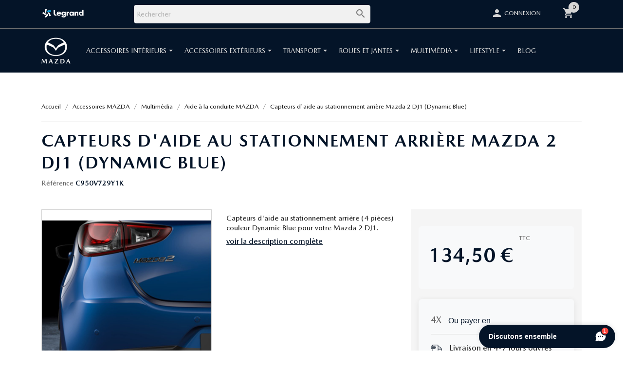

--- FILE ---
content_type: text/html; charset=utf-8
request_url: https://www.accessoires-mazda.com/produit/aide-a-la-conduite/4598-capteurs-d-aide-au-stationnement-arriere.html
body_size: 23454
content:
<!doctype html>
<html lang="fr">

<head>
    
        
<!-- Hotjar Tracking Code for Accessoires Mazda -->
 
<script>
    (function(h,o,t,j,a,r){
        h.hj=h.hj||function(){(h.hj.q=h.hj.q||[]).push(arguments)};
        h._hjSettings={hjid:2747617,hjsv:6};
        a=o.getElementsByTagName('head')[0];
        r=o.createElement('script');r.async=1;
        r.src=t+h._hjSettings.hjid+j+h._hjSettings.hjsv;
        a.appendChild(r);
    })(window,document,'https://static.hotjar.com/c/hotjar-','.js?sv=');
</script>
 

  <meta charset="utf-8">


  <meta http-equiv="x-ua-compatible" content="ie=edge">



    <link rel="canonical" href="https://www.accessoires-mazda.com/produit/aide-a-la-conduite/4598-capteurs-d-aide-au-stationnement-arriere.html">

  <title>Capteurs d&#039;aide au stationnement arrière pour Mazda 2 (Dynamic Blue)</title>
<script data-keepinline="true">
    var ajaxGetProductUrl = '//www.accessoires-mazda.com/module/cdc_googletagmanager/async';
    var ajaxShippingEvent = 1;
    var ajaxPaymentEvent = 1;

/* datalayer */
dataLayer = window.dataLayer || [];
    let cdcDatalayer = {"pageCategory":"product","event":"view_item","ecommerce":{"currency":"EUR","items":[{"item_name":"Capteurs d'aide au stationnement arriere Mazda 2 DJ1 (Dynamic Blue)","item_id":"4598","price":"112.08","price_tax_exc":"112.08","price_tax_inc":"134.5","item_brand":"MAZDA","item_category":"Accessoires MAZDA","item_category2":"Multimedia","item_category3":"Aide a la conduite MAZDA","quantity":1}],"value":"112.08"},"google_tag_params":{"ecomm_pagetype":"product","ecomm_prodid":"4598","ecomm_totalvalue":134.5,"ecomm_category":"Aide a la conduite MAZDA","ecomm_totalvalue_tax_exc":112.08}};
    dataLayer.push(cdcDatalayer);

/* call to GTM Tag */
(function(w,d,s,l,i){w[l]=w[l]||[];w[l].push({'gtm.start':
new Date().getTime(),event:'gtm.js'});var f=d.getElementsByTagName(s)[0],
j=d.createElement(s),dl=l!='dataLayer'?'&l='+l:'';j.async=true;j.src=
'https://www.googletagmanager.com/gtm.js?id='+i+dl;f.parentNode.insertBefore(j,f);
})(window,document,'script','dataLayer','GTM-NZ5J9B7');

/* async call to avoid cache system for dynamic data */
dataLayer.push({
  'event': 'datalayer_ready'
});
</script>

  <meta name="description" content="Equipez votre Mazda de notre Capteurs d&#039;aide au stationnement arrière Mazda 2 DJ1 (Dynamic Blue). Paiement sécurisé et livraison rapide.">
  <meta name="keywords" content="">
        <link rel="canonical" href="https://www.accessoires-mazda.com/produit/aide-a-la-conduite/4598-capteurs-d-aide-au-stationnement-arriere.html">
    
        



  <meta name="viewport" content="width=device-width, initial-scale=1">



  <link rel="icon" type="image/vnd.microsoft.icon" href="https://www.accessoires-mazda.com/img/favicon-3.ico?1613380796">
  <link rel="shortcut icon" type="image/x-icon" href="https://www.accessoires-mazda.com/img/favicon-3.ico?1613380796">



  <!-- Boostrap 4 -->
  <link rel="stylesheet" href="https://stackpath.bootstrapcdn.com/bootstrap/4.4.1/css/bootstrap.min.css" integrity="sha384-Vkoo8x4CGsO3+Hhxv8T/Q5PaXtkKtu6ug5TOeNV6gBiFeWPGFN9MuhOf23Q9Ifjh" crossorigin="anonymous">
  <!-- Swiper sur homepage - list_vh.tpl -->

  <link rel="stylesheet" href="https://www.accessoires-mazda.com/themes/theme_mazda_2020/assets/css/swiper.css" type="text/css" media="all">
  <link rel="stylesheet" href="https://www.accessoires-mazda.com/themes/theme_mazda_2020/assets/css/overide.css" type="text/css" media="all">
  <link rel="stylesheet" href="https://www.accessoires-mazda.com/themes/theme_mazda_2020/assets/css/theme.css" type="text/css" media="all">
  <link rel="stylesheet" href="https://www.accessoires-mazda.com/themes/theme_mazda_2020/assets/css/swiper.css" type="text/css" media="all">
  <link rel="stylesheet" href="https://www.accessoires-mazda.com/themes/theme_mazda_2020/assets/css/overide.css" type="text/css" media="all">
  <link rel="stylesheet" href="https://www.accessoires-mazda.com/modules/blockreassurance/views/dist/front.css" type="text/css" media="all">
  <link rel="stylesheet" href="https://www.accessoires-mazda.com/themes/theme_mazda_2020/assets/css/swiper.css" type="text/css" media="all">
  <link rel="stylesheet" href="https://www.accessoires-mazda.com/themes/theme_mazda_2020/assets/css/overide.css" type="text/css" media="all">
  <link rel="stylesheet" href="https://www.accessoires-mazda.com/modules/ps_socialfollow/views/css/ps_socialfollow.css" type="text/css" media="all">
  <link rel="stylesheet" href="https://www.accessoires-mazda.com/themes/theme_mazda_2020/assets/css/swiper.css" type="text/css" media="all">
  <link rel="stylesheet" href="https://www.accessoires-mazda.com/themes/theme_mazda_2020/assets/css/overide.css" type="text/css" media="all">
  <link rel="stylesheet" href="https://www.accessoires-mazda.com/themes/theme_mazda_2020/modules/relatedproducts//views/css/relatedproducts-thumbnails.css" type="text/css" media="all">
  <link rel="stylesheet" href="https://www.accessoires-mazda.com/themes/theme_mazda_2020/assets/css/swiper.css" type="text/css" media="all">
  <link rel="stylesheet" href="https://www.accessoires-mazda.com/themes/theme_mazda_2020/assets/css/overide.css" type="text/css" media="all">
  <link rel="stylesheet" href="https://www.accessoires-mazda.com/themes/theme_mazda_2020/modules/relatedproducts//views/css/relatedproducts-global.css" type="text/css" media="all">
  <link rel="stylesheet" href="https://www.accessoires-mazda.com/themes/theme_mazda_2020/assets/css/swiper.css" type="text/css" media="all">
  <link rel="stylesheet" href="https://www.accessoires-mazda.com/themes/theme_mazda_2020/assets/css/overide.css" type="text/css" media="all">
  <link rel="stylesheet" href="https://www.accessoires-mazda.com/themes/theme_mazda_2020/modules/relatedproducts//views/css/relatedproducts-column.css" type="text/css" media="all">
  <link rel="stylesheet" href="https://www.accessoires-mazda.com/themes/theme_mazda_2020/assets/css/swiper.css" type="text/css" media="all">
  <link rel="stylesheet" href="https://www.accessoires-mazda.com/themes/theme_mazda_2020/assets/css/overide.css" type="text/css" media="all">
  <link rel="stylesheet" href="https://www.accessoires-mazda.com/themes/theme_mazda_2020/modules/relatedproducts//views/css/vendor/busy-load/app.min.css" type="text/css" media="all">
  <link rel="stylesheet" href="https://www.accessoires-mazda.com/themes/theme_mazda_2020/assets/css/swiper.css" type="text/css" media="all">
  <link rel="stylesheet" href="https://www.accessoires-mazda.com/themes/theme_mazda_2020/assets/css/overide.css" type="text/css" media="all">
  <link rel="stylesheet" href="https://www.accessoires-mazda.com/modules/ps_searchbar/ps_searchbar.css" type="text/css" media="all">
  <link rel="stylesheet" href="https://www.accessoires-mazda.com/themes/theme_mazda_2020/assets/css/swiper.css" type="text/css" media="all">
  <link rel="stylesheet" href="https://www.accessoires-mazda.com/themes/theme_mazda_2020/assets/css/overide.css" type="text/css" media="all">
  <link rel="stylesheet" href="https://www.accessoires-mazda.com/modules/xyshoppingcart/views/css/xyshoppingcart.css" type="text/css" media="all">
  <link rel="stylesheet" href="https://www.accessoires-mazda.com/themes/theme_mazda_2020/assets/css/swiper.css" type="text/css" media="all">
  <link rel="stylesheet" href="https://www.accessoires-mazda.com/themes/theme_mazda_2020/assets/css/overide.css" type="text/css" media="all">
  <link rel="stylesheet" href="https://www.accessoires-mazda.com/themes/theme_mazda_2020/modules/prestablog/views/css/grid-for-1-7-module.css" type="text/css" media="all">
  <link rel="stylesheet" href="https://www.accessoires-mazda.com/themes/theme_mazda_2020/assets/css/swiper.css" type="text/css" media="all">
  <link rel="stylesheet" href="https://www.accessoires-mazda.com/themes/theme_mazda_2020/assets/css/overide.css" type="text/css" media="all">
  <link rel="stylesheet" href="https://www.accessoires-mazda.com/themes/theme_mazda_2020/modules/prestablog/views/css/grid-for-1-7-module-widget.css" type="text/css" media="all">
  <link rel="stylesheet" href="https://www.accessoires-mazda.com/themes/theme_mazda_2020/assets/css/swiper.css" type="text/css" media="all">
  <link rel="stylesheet" href="https://www.accessoires-mazda.com/themes/theme_mazda_2020/assets/css/overide.css" type="text/css" media="all">
  <link rel="stylesheet" href="https://www.accessoires-mazda.com/modules/prestablog/views/css/blog3.css" type="text/css" media="all">
  <link rel="stylesheet" href="https://www.accessoires-mazda.com/themes/theme_mazda_2020/assets/css/swiper.css" type="text/css" media="all">
  <link rel="stylesheet" href="https://www.accessoires-mazda.com/themes/theme_mazda_2020/assets/css/overide.css" type="text/css" media="all">
  <link rel="stylesheet" href="https://www.accessoires-mazda.com/themes/theme_mazda_2020/modules/productcomments/views/css/productcomments.css" type="text/css" media="all">
  <link rel="stylesheet" href="https://www.accessoires-mazda.com/themes/theme_mazda_2020/assets/css/swiper.css" type="text/css" media="all">
  <link rel="stylesheet" href="https://www.accessoires-mazda.com/themes/theme_mazda_2020/assets/css/overide.css" type="text/css" media="all">
  <link rel="stylesheet" href="https://www.accessoires-mazda.com/modules/ets_countdown/views/css/front.css" type="text/css" media="all">
  <link rel="stylesheet" href="https://www.accessoires-mazda.com/themes/theme_mazda_2020/assets/css/swiper.css" type="text/css" media="all">
  <link rel="stylesheet" href="https://www.accessoires-mazda.com/themes/theme_mazda_2020/assets/css/overide.css" type="text/css" media="all">
  <link rel="stylesheet" href="https://www.accessoires-mazda.com/modules/ets_countdown/views/css/custom.css" type="text/css" media="all">
  <link rel="stylesheet" href="https://www.accessoires-mazda.com/themes/theme_mazda_2020/assets/css/swiper.css" type="text/css" media="all">
  <link rel="stylesheet" href="https://www.accessoires-mazda.com/themes/theme_mazda_2020/assets/css/overide.css" type="text/css" media="all">
  <link rel="stylesheet" href="https://www.accessoires-mazda.com/modules/arproductlists/views/css/owl.carousel.min.css" type="text/css" media="all">
  <link rel="stylesheet" href="https://www.accessoires-mazda.com/themes/theme_mazda_2020/assets/css/swiper.css" type="text/css" media="all">
  <link rel="stylesheet" href="https://www.accessoires-mazda.com/themes/theme_mazda_2020/assets/css/overide.css" type="text/css" media="all">
  <link rel="stylesheet" href="https://www.accessoires-mazda.com/modules/arproductlists/views/css/owl.theme.default.min.css" type="text/css" media="all">
  <link rel="stylesheet" href="https://www.accessoires-mazda.com/themes/theme_mazda_2020/assets/css/swiper.css" type="text/css" media="all">
  <link rel="stylesheet" href="https://www.accessoires-mazda.com/themes/theme_mazda_2020/assets/css/overide.css" type="text/css" media="all">
  <link rel="stylesheet" href="https://www.accessoires-mazda.com/modules/arproductlists/views/css/styles.css" type="text/css" media="all">
  <link rel="stylesheet" href="https://www.accessoires-mazda.com/themes/theme_mazda_2020/assets/css/swiper.css" type="text/css" media="all">
  <link rel="stylesheet" href="https://www.accessoires-mazda.com/themes/theme_mazda_2020/assets/css/overide.css" type="text/css" media="all">
  <link rel="stylesheet" href="https://www.accessoires-mazda.com/modules/arproductlists/views/css/generated.min.css" type="text/css" media="all">
  <link rel="stylesheet" href="https://www.accessoires-mazda.com/themes/theme_mazda_2020/assets/css/swiper.css" type="text/css" media="all">
  <link rel="stylesheet" href="https://www.accessoires-mazda.com/themes/theme_mazda_2020/assets/css/overide.css" type="text/css" media="all">
  <link rel="stylesheet" href="https://www.accessoires-mazda.com/modules/payplug/views//css/front-v4.17.1.css" type="text/css" media="all">
  <link rel="stylesheet" href="https://www.accessoires-mazda.com/themes/theme_mazda_2020/assets/css/swiper.css" type="text/css" media="all">
  <link rel="stylesheet" href="https://www.accessoires-mazda.com/themes/theme_mazda_2020/assets/css/overide.css" type="text/css" media="all">
  <link rel="stylesheet" href="https://www.accessoires-mazda.com/themes/theme_mazda_2020/modules/ets_megamenu/views/css/font-awesome.css" type="text/css" media="all">
  <link rel="stylesheet" href="https://www.accessoires-mazda.com/themes/theme_mazda_2020/assets/css/swiper.css" type="text/css" media="all">
  <link rel="stylesheet" href="https://www.accessoires-mazda.com/themes/theme_mazda_2020/assets/css/overide.css" type="text/css" media="all">
  <link rel="stylesheet" href="https://www.accessoires-mazda.com/modules/ets_megamenu/views/css/layout1.css" type="text/css" media="all">
  <link rel="stylesheet" href="https://www.accessoires-mazda.com/themes/theme_mazda_2020/assets/css/swiper.css" type="text/css" media="all">
  <link rel="stylesheet" href="https://www.accessoires-mazda.com/themes/theme_mazda_2020/assets/css/overide.css" type="text/css" media="all">
  <link rel="stylesheet" href="https://www.accessoires-mazda.com/modules/ets_megamenu/views/css/mobile_floating.css" type="text/css" media="all">
  <link rel="stylesheet" href="https://www.accessoires-mazda.com/themes/theme_mazda_2020/assets/css/swiper.css" type="text/css" media="all">
  <link rel="stylesheet" href="https://www.accessoires-mazda.com/themes/theme_mazda_2020/assets/css/overide.css" type="text/css" media="all">
  <link rel="stylesheet" href="https://www.accessoires-mazda.com/modules/ets_addtocart_fromlist//views/css/front.css" type="text/css" media="all">
  <link rel="stylesheet" href="https://www.accessoires-mazda.com/themes/theme_mazda_2020/assets/css/swiper.css" type="text/css" media="all">
  <link rel="stylesheet" href="https://www.accessoires-mazda.com/themes/theme_mazda_2020/assets/css/overide.css" type="text/css" media="all">
  <link rel="stylesheet" href="https://www.accessoires-mazda.com/js/jquery/ui/themes/base/minified/jquery-ui.min.css" type="text/css" media="all">
  <link rel="stylesheet" href="https://www.accessoires-mazda.com/themes/theme_mazda_2020/assets/css/swiper.css" type="text/css" media="all">
  <link rel="stylesheet" href="https://www.accessoires-mazda.com/themes/theme_mazda_2020/assets/css/overide.css" type="text/css" media="all">
  <link rel="stylesheet" href="https://www.accessoires-mazda.com/js/jquery/ui/themes/base/minified/jquery.ui.theme.min.css" type="text/css" media="all">
  <link rel="stylesheet" href="https://www.accessoires-mazda.com/themes/theme_mazda_2020/assets/css/swiper.css" type="text/css" media="all">
  <link rel="stylesheet" href="https://www.accessoires-mazda.com/themes/theme_mazda_2020/assets/css/overide.css" type="text/css" media="all">
  <link rel="stylesheet" href="https://www.accessoires-mazda.com/js/jquery/plugins/fancybox/jquery.fancybox.css" type="text/css" media="all">
  <link rel="stylesheet" href="https://www.accessoires-mazda.com/themes/theme_mazda_2020/assets/css/swiper.css" type="text/css" media="all">
  <link rel="stylesheet" href="https://www.accessoires-mazda.com/themes/theme_mazda_2020/assets/css/overide.css" type="text/css" media="all">
  <link rel="stylesheet" href="https://www.accessoires-mazda.com/js/jquery/plugins/bxslider/jquery.bxslider.css" type="text/css" media="all">
  <link rel="stylesheet" href="https://www.accessoires-mazda.com/themes/theme_mazda_2020/assets/css/swiper.css" type="text/css" media="all">
  <link rel="stylesheet" href="https://www.accessoires-mazda.com/themes/theme_mazda_2020/assets/css/overide.css" type="text/css" media="all">
  <link rel="stylesheet" href="https://www.accessoires-mazda.com/modules/lgcomments/views/css/owl.carousel.min.css" type="text/css" media="all">
  <link rel="stylesheet" href="https://www.accessoires-mazda.com/themes/theme_mazda_2020/assets/css/swiper.css" type="text/css" media="all">
  <link rel="stylesheet" href="https://www.accessoires-mazda.com/themes/theme_mazda_2020/assets/css/overide.css" type="text/css" media="all">
  <link rel="stylesheet" href="https://www.accessoires-mazda.com/modules/lgcomments/views/css/owl.theme.default.css" type="text/css" media="all">
  <link rel="stylesheet" href="https://www.accessoires-mazda.com/themes/theme_mazda_2020/assets/css/swiper.css" type="text/css" media="all">
  <link rel="stylesheet" href="https://www.accessoires-mazda.com/themes/theme_mazda_2020/assets/css/overide.css" type="text/css" media="all">
  <link rel="stylesheet" href="https://www.accessoires-mazda.com/modules/lgcomments/views/css/jquery.lgslider.css" type="text/css" media="all">
  <link rel="stylesheet" href="https://www.accessoires-mazda.com/themes/theme_mazda_2020/assets/css/swiper.css" type="text/css" media="all">
  <link rel="stylesheet" href="https://www.accessoires-mazda.com/themes/theme_mazda_2020/assets/css/overide.css" type="text/css" media="all">
  <link rel="stylesheet" href="https://www.accessoires-mazda.com/modules/lgcomments/views/css/form_review.css" type="text/css" media="all">
  <link rel="stylesheet" href="https://www.accessoires-mazda.com/themes/theme_mazda_2020/assets/css/swiper.css" type="text/css" media="all">
  <link rel="stylesheet" href="https://www.accessoires-mazda.com/themes/theme_mazda_2020/assets/css/overide.css" type="text/css" media="all">
  <link rel="stylesheet" href="https://www.accessoires-mazda.com/modules/lgcomments/views/css/product_reviews_17.css" type="text/css" media="all">
  <link rel="stylesheet" href="https://www.accessoires-mazda.com/themes/theme_mazda_2020/assets/css/swiper.css" type="text/css" media="all">
  <link rel="stylesheet" href="https://www.accessoires-mazda.com/themes/theme_mazda_2020/assets/css/overide.css" type="text/css" media="all">
  <link rel="stylesheet" href="https://www.accessoires-mazda.com/modules/lgcomments/views/css/product_list_17.css" type="text/css" media="all">
  <link rel="stylesheet" href="https://www.accessoires-mazda.com/themes/theme_mazda_2020/assets/css/swiper.css" type="text/css" media="all">
  <link rel="stylesheet" href="https://www.accessoires-mazda.com/themes/theme_mazda_2020/assets/css/overide.css" type="text/css" media="all">
  <link rel="stylesheet" href="https://www.accessoires-mazda.com/modules/ps_imageslider/css/homeslider.css" type="text/css" media="all">
  <link rel="stylesheet" href="https://www.accessoires-mazda.com/themes/theme_mazda_2020/assets/css/swiper.css" type="text/css" media="all">
  <link rel="stylesheet" href="https://www.accessoires-mazda.com/themes/theme_mazda_2020/assets/css/overide.css" type="text/css" media="all">
  <link rel="stylesheet" href="https://www.accessoires-mazda.com/themes/theme_mazda_2020/modules/ets_megamenu/views/css/megamenu.css" type="text/css" media="all">
  <link rel="stylesheet" href="https://www.accessoires-mazda.com/themes/theme_mazda_2020/assets/css/swiper.css" type="text/css" media="all">
  <link rel="stylesheet" href="https://www.accessoires-mazda.com/themes/theme_mazda_2020/assets/css/overide.css" type="text/css" media="all">
  <link rel="stylesheet" href="https://www.accessoires-mazda.com/themes/theme_mazda_2020/modules/ets_megamenu/views/css/fix17.css" type="text/css" media="all">
  <link rel="stylesheet" href="https://www.accessoires-mazda.com/themes/theme_mazda_2020/assets/css/swiper.css" type="text/css" media="all">
  <link rel="stylesheet" href="https://www.accessoires-mazda.com/themes/theme_mazda_2020/assets/css/overide.css" type="text/css" media="all">
  <link rel="stylesheet" href="https://www.accessoires-mazda.com/themes/theme_mazda_2020/modules/advancedcms/views/css/cmsfront_base.css" type="text/css" media="all">
  <link rel="stylesheet" href="https://www.accessoires-mazda.com/themes/theme_mazda_2020/assets/css/swiper.css" type="text/css" media="all">
  <link rel="stylesheet" href="https://www.accessoires-mazda.com/themes/theme_mazda_2020/assets/css/overide.css" type="text/css" media="all">
  <link rel="stylesheet" href="https://www.accessoires-mazda.com/themes/theme_mazda_2020/modules/advancedcms/views/css/blocks/AdvancedCmsBlockCategory/front/AdvancedCmsBlockCategory.css" type="text/css" media="all">
  <link rel="stylesheet" href="https://www.accessoires-mazda.com/themes/theme_mazda_2020/assets/css/swiper.css" type="text/css" media="all">
  <link rel="stylesheet" href="https://www.accessoires-mazda.com/themes/theme_mazda_2020/assets/css/overide.css" type="text/css" media="all">
  <link rel="stylesheet" href="https://www.accessoires-mazda.com/themes/theme_mazda_2020/modules/advancedcms/views/css/blocks/AdvancedCmsBlockCategorySlider/front/AdvancedCmsBlockCategorySlider.css" type="text/css" media="all">
  <link rel="stylesheet" href="https://www.accessoires-mazda.com/themes/theme_mazda_2020/assets/css/swiper.css" type="text/css" media="all">
  <link rel="stylesheet" href="https://www.accessoires-mazda.com/themes/theme_mazda_2020/assets/css/overide.css" type="text/css" media="all">
  <link rel="stylesheet" href="https://www.accessoires-mazda.com/modules/amountbeforefreedelivery/views/css/amountbeforefreedelivery.css" type="text/css" media="all">
  <link rel="stylesheet" href="https://www.accessoires-mazda.com/themes/theme_mazda_2020/assets/css/swiper.css" type="text/css" media="all">
  <link rel="stylesheet" href="https://www.accessoires-mazda.com/themes/theme_mazda_2020/assets/css/overide.css" type="text/css" media="all">
  <link rel="stylesheet" href="https://www.accessoires-mazda.com/themes/theme_mazda_2020/assets/css/custom.css" type="text/css" media="all">





  

  <script type="text/javascript">
        var AccessDenied = "Acc\u00e8s refus\u00e9:";
        var GrowlAddToCart = "Ajout\u00e9 au panier";
        var PAYPLUG_DOMAIN = "https:\/\/secure.payplug.com";
        var XYSHOPPINGCART_BEHAVIOR = "cart";
        var adcms_statuses = {"1":"Erreur de page g\u00e9n\u00e9rale","2":"Erreur de restriction","3":"Erreur de lien de page","4":"Erreur de configuration de la page"};
        var applePayIdCart = null;
        var applePayMerchantSessionAjaxURL = "https:\/\/www.accessoires-mazda.com\/module\/payplug\/dispatcher";
        var applePayPaymentAjaxURL = "https:\/\/www.accessoires-mazda.com\/module\/payplug\/validation";
        var applePayPaymentRequestAjaxURL = "https:\/\/www.accessoires-mazda.com\/module\/payplug\/applepaypaymentrequest";
        var comment_tab = "3";
        var is_sandbox_mode = false;
        var lgcomments_products_default_display = "3";
        var lgcomments_products_extra_display = "10";
        var module_dir = "\/modules\/lgcomments\/";
        var module_name = "payplug";
        var payplug_ajax_url = "https:\/\/www.accessoires-mazda.com\/module\/payplug\/ajax";
        var payplug_oney = true;
        var payplug_oney_loading_msg = "Chargement";
        var payplug_transaction_error_message = "    <div class=\"payplugMsg_wrapper\">\n                                    <p  class=\"payplugMsg_error\" >La transaction n&#039;a pas pu aboutir, et votre carte n&#039;a pas \u00e9t\u00e9 d\u00e9bit\u00e9e.<\/p>\n                                        <button type=\"button\" class=\"payplugMsg_button\" name=\"card_deleted\">Ok<\/button>\n        \n            <\/div>\n";
        var prestashop = {"cart":{"products":[],"totals":{"total":{"type":"total","label":"Total","amount":0,"value":"0,00\u00a0\u20ac"},"total_including_tax":{"type":"total","label":"Total TTC","amount":0,"value":"0,00\u00a0\u20ac"},"total_excluding_tax":{"type":"total","label":"Total HT :","amount":0,"value":"0,00\u00a0\u20ac"}},"subtotals":{"products":{"type":"products","label":"Sous-total","amount":0,"value":"0,00\u00a0\u20ac"},"discounts":null,"shipping":{"type":"shipping","label":"Livraison","amount":0,"value":""},"tax":null},"products_count":0,"summary_string":"0 articles","vouchers":{"allowed":1,"added":[]},"discounts":[],"minimalPurchase":0,"minimalPurchaseRequired":""},"currency":{"id":1,"name":"Euro","iso_code":"EUR","iso_code_num":"978","sign":"\u20ac"},"customer":{"lastname":null,"firstname":null,"email":null,"birthday":null,"newsletter":null,"newsletter_date_add":null,"optin":null,"website":null,"company":null,"siret":null,"ape":null,"is_logged":false,"gender":{"type":null,"name":null},"addresses":[]},"country":{"id_zone":"1","id_currency":"0","call_prefix":"33","iso_code":"FR","active":"1","contains_states":"0","need_identification_number":"0","need_zip_code":"1","zip_code_format":"NNNNN","display_tax_label":"1","name":"France","id":8},"language":{"name":"Fran\u00e7ais (French)","iso_code":"fr","locale":"fr-FR","language_code":"fr","active":"1","is_rtl":"0","date_format_lite":"d\/m\/Y","date_format_full":"d\/m\/Y H:i:s","id":1},"page":{"title":"","canonical":"https:\/\/www.accessoires-mazda.com\/produit\/aide-a-la-conduite\/4598-capteurs-d-aide-au-stationnement-arriere.html","meta":{"title":"Capteurs d'aide au stationnement arri\u00e8re pour Mazda 2 (Dynamic Blue)","description":"Equipez votre Mazda de notre Capteurs d'aide au stationnement arri\u00e8re Mazda 2 DJ1 (Dynamic Blue). Paiement s\u00e9curis\u00e9 et livraison rapide.","keywords":"","robots":"index"},"page_name":"product","body_classes":{"lang-fr":true,"lang-rtl":false,"country-FR":true,"currency-EUR":true,"layout-full-width":true,"page-product":true,"tax-display-enabled":true,"page-customer-account":false,"product-id-4598":true,"product-Capteurs d'aide au stationnement arri\u00e8re Mazda 2 DJ1 (Dynamic Blue)":true,"product-id-category-747":true,"product-id-manufacturer-3":true,"product-id-supplier-0":true,"product-available-for-order":true,"product-customizable":true},"admin_notifications":[],"password-policy":{"feedbacks":{"0":"Tr\u00e8s faible","1":"Faible","2":"Moyenne","3":"Fort","4":"Tr\u00e8s fort","Straight rows of keys are easy to guess":"Les suites de touches sur le clavier sont faciles \u00e0 deviner","Short keyboard patterns are easy to guess":"Les mod\u00e8les courts sur le clavier sont faciles \u00e0 deviner.","Use a longer keyboard pattern with more turns":"Utilisez une combinaison de touches plus longue et plus complexe.","Repeats like \"aaa\" are easy to guess":"Les r\u00e9p\u00e9titions (ex. : \"aaa\") sont faciles \u00e0 deviner.","Repeats like \"abcabcabc\" are only slightly harder to guess than \"abc\"":"Les r\u00e9p\u00e9titions (ex. : \"abcabcabc\") sont seulement un peu plus difficiles \u00e0 deviner que \"abc\".","Sequences like abc or 6543 are easy to guess":"Les s\u00e9quences (ex. : abc ou 6543) sont faciles \u00e0 deviner.","Recent years are easy to guess":"Les ann\u00e9es r\u00e9centes sont faciles \u00e0 deviner.","Dates are often easy to guess":"Les dates sont souvent faciles \u00e0 deviner.","This is a top-10 common password":"Ce mot de passe figure parmi les 10 mots de passe les plus courants.","This is a top-100 common password":"Ce mot de passe figure parmi les 100 mots de passe les plus courants.","This is a very common password":"Ceci est un mot de passe tr\u00e8s courant.","This is similar to a commonly used password":"Ce mot de passe est similaire \u00e0 un mot de passe couramment utilis\u00e9.","A word by itself is easy to guess":"Un mot seul est facile \u00e0 deviner.","Names and surnames by themselves are easy to guess":"Les noms et les surnoms seuls sont faciles \u00e0 deviner.","Common names and surnames are easy to guess":"Les noms et les pr\u00e9noms courants sont faciles \u00e0 deviner.","Use a few words, avoid common phrases":"Utilisez quelques mots, \u00e9vitez les phrases courantes.","No need for symbols, digits, or uppercase letters":"Pas besoin de symboles, de chiffres ou de majuscules.","Avoid repeated words and characters":"\u00c9viter de r\u00e9p\u00e9ter les mots et les caract\u00e8res.","Avoid sequences":"\u00c9viter les s\u00e9quences.","Avoid recent years":"\u00c9vitez les ann\u00e9es r\u00e9centes.","Avoid years that are associated with you":"\u00c9vitez les ann\u00e9es qui vous sont associ\u00e9es.","Avoid dates and years that are associated with you":"\u00c9vitez les dates et les ann\u00e9es qui vous sont associ\u00e9es.","Capitalization doesn't help very much":"Les majuscules ne sont pas tr\u00e8s utiles.","All-uppercase is almost as easy to guess as all-lowercase":"Un mot de passe tout en majuscules est presque aussi facile \u00e0 deviner qu'un mot de passe tout en minuscules.","Reversed words aren't much harder to guess":"Les mots invers\u00e9s ne sont pas beaucoup plus difficiles \u00e0 deviner.","Predictable substitutions like '@' instead of 'a' don't help very much":"Les substitutions pr\u00e9visibles comme '\"@\" au lieu de \"a\" n'aident pas beaucoup.","Add another word or two. Uncommon words are better.":"Ajoutez un autre mot ou deux. Pr\u00e9f\u00e9rez les mots peu courants."}}},"shop":{"name":"Accessoires Mazda","logo":"https:\/\/www.accessoires-mazda.com\/img\/accessoires-mazda-logo-16133807563.jpg","stores_icon":"https:\/\/www.accessoires-mazda.com\/img\/logo_stores.png","favicon":"https:\/\/www.accessoires-mazda.com\/img\/favicon-3.ico"},"core_js_public_path":"\/themes\/","urls":{"base_url":"https:\/\/www.accessoires-mazda.com\/","current_url":"https:\/\/www.accessoires-mazda.com\/produit\/aide-a-la-conduite\/4598-capteurs-d-aide-au-stationnement-arriere.html","shop_domain_url":"https:\/\/www.accessoires-mazda.com","img_ps_url":"https:\/\/www.accessoires-mazda.com\/img\/","img_cat_url":"https:\/\/www.accessoires-mazda.com\/img\/c\/","img_lang_url":"https:\/\/www.accessoires-mazda.com\/img\/l\/","img_prod_url":"https:\/\/www.accessoires-mazda.com\/img\/p\/","img_manu_url":"https:\/\/www.accessoires-mazda.com\/img\/m\/","img_sup_url":"https:\/\/www.accessoires-mazda.com\/img\/su\/","img_ship_url":"https:\/\/www.accessoires-mazda.com\/img\/s\/","img_store_url":"https:\/\/www.accessoires-mazda.com\/img\/st\/","img_col_url":"https:\/\/www.accessoires-mazda.com\/img\/co\/","img_url":"https:\/\/www.accessoires-mazda.com\/themes\/theme_mazda_2020\/assets\/img\/","css_url":"https:\/\/www.accessoires-mazda.com\/themes\/theme_mazda_2020\/assets\/css\/","js_url":"https:\/\/www.accessoires-mazda.com\/themes\/theme_mazda_2020\/assets\/js\/","pic_url":"https:\/\/www.accessoires-mazda.com\/upload\/","theme_assets":"https:\/\/www.accessoires-mazda.com\/themes\/theme_mazda_2020\/assets\/","theme_dir":"https:\/\/www.accessoires-mazda.com\/themes\/theme_mazda_2020\/","pages":{"address":"https:\/\/www.accessoires-mazda.com\/adresse","addresses":"https:\/\/www.accessoires-mazda.com\/adresses","authentication":"https:\/\/www.accessoires-mazda.com\/connexion","manufacturer":"https:\/\/www.accessoires-mazda.com\/marques","cart":"https:\/\/www.accessoires-mazda.com\/panier","category":"https:\/\/www.accessoires-mazda.com\/index.php?controller=category","cms":"https:\/\/www.accessoires-mazda.com\/index.php?controller=cms","contact":"https:\/\/www.accessoires-mazda.com\/contacts","discount":"https:\/\/www.accessoires-mazda.com\/reduction","guest_tracking":"https:\/\/www.accessoires-mazda.com\/suivi-commande-invite","history":"https:\/\/www.accessoires-mazda.com\/historique-commandes","identity":"https:\/\/www.accessoires-mazda.com\/identite","index":"https:\/\/www.accessoires-mazda.com\/","my_account":"https:\/\/www.accessoires-mazda.com\/mon-compte","order_confirmation":"https:\/\/www.accessoires-mazda.com\/confirmation-commande","order_detail":"https:\/\/www.accessoires-mazda.com\/index.php?controller=order-detail","order_follow":"https:\/\/www.accessoires-mazda.com\/suivi-commande","order":"https:\/\/www.accessoires-mazda.com\/commande","order_return":"https:\/\/www.accessoires-mazda.com\/index.php?controller=order-return","order_slip":"https:\/\/www.accessoires-mazda.com\/avoirs","pagenotfound":"https:\/\/www.accessoires-mazda.com\/page-introuvable","password":"https:\/\/www.accessoires-mazda.com\/recuperation-mot-de-passe","pdf_invoice":"https:\/\/www.accessoires-mazda.com\/index.php?controller=pdf-invoice","pdf_order_return":"https:\/\/www.accessoires-mazda.com\/index.php?controller=pdf-order-return","pdf_order_slip":"https:\/\/www.accessoires-mazda.com\/index.php?controller=pdf-order-slip","prices_drop":"https:\/\/www.accessoires-mazda.com\/promotions","product":"https:\/\/www.accessoires-mazda.com\/index.php?controller=product","registration":"https:\/\/www.accessoires-mazda.com\/index.php?controller=registration","search":"https:\/\/www.accessoires-mazda.com\/recherche","sitemap":"https:\/\/www.accessoires-mazda.com\/plan-du-site","stores":"https:\/\/www.accessoires-mazda.com\/concessions","supplier":"https:\/\/www.accessoires-mazda.com\/fournisseur","new_products":"https:\/\/www.accessoires-mazda.com\/nouveaux-produits","brands":"https:\/\/www.accessoires-mazda.com\/marques","register":"https:\/\/www.accessoires-mazda.com\/index.php?controller=registration","order_login":"https:\/\/www.accessoires-mazda.com\/commande?login=1"},"alternative_langs":[],"actions":{"logout":"https:\/\/www.accessoires-mazda.com\/?mylogout="},"no_picture_image":{"bySize":{"small_default":{"url":"https:\/\/www.accessoires-mazda.com\/img\/p\/fr-default-small_default.jpg","width":98,"height":98},"cart_default":{"url":"https:\/\/www.accessoires-mazda.com\/img\/p\/fr-default-cart_default.jpg","width":125,"height":125},"home_default":{"url":"https:\/\/www.accessoires-mazda.com\/img\/p\/fr-default-home_default.jpg","width":250,"height":250},"medium_default":{"url":"https:\/\/www.accessoires-mazda.com\/img\/p\/fr-default-medium_default.jpg","width":452,"height":452},"large_default":{"url":"https:\/\/www.accessoires-mazda.com\/img\/p\/fr-default-large_default.jpg","width":800,"height":800}},"small":{"url":"https:\/\/www.accessoires-mazda.com\/img\/p\/fr-default-small_default.jpg","width":98,"height":98},"medium":{"url":"https:\/\/www.accessoires-mazda.com\/img\/p\/fr-default-home_default.jpg","width":250,"height":250},"large":{"url":"https:\/\/www.accessoires-mazda.com\/img\/p\/fr-default-large_default.jpg","width":800,"height":800},"legend":""}},"configuration":{"display_taxes_label":true,"display_prices_tax_incl":true,"is_catalog":false,"show_prices":true,"opt_in":{"partner":true},"quantity_discount":{"type":"discount","label":"Remise sur prix unitaire"},"voucher_enabled":1,"return_enabled":0},"field_required":[],"breadcrumb":{"links":[{"title":"Accueil","url":"https:\/\/www.accessoires-mazda.com\/"},{"title":"Accessoires MAZDA","url":"https:\/\/www.accessoires-mazda.com\/catalogue\/540-accessoires.html"},{"title":"Multim\u00e9dia","url":"https:\/\/www.accessoires-mazda.com\/catalogue\/659-multimedia-mazda.html"},{"title":"Aide \u00e0 la conduite MAZDA","url":"https:\/\/www.accessoires-mazda.com\/catalogue\/747-aide-a-la-conduite.html"},{"title":"Capteurs d'aide au stationnement arri\u00e8re Mazda 2 DJ1 (Dynamic Blue)","url":"https:\/\/www.accessoires-mazda.com\/produit\/aide-a-la-conduite\/4598-capteurs-d-aide-au-stationnement-arriere.html"}],"count":5},"link":{"protocol_link":"https:\/\/","protocol_content":"https:\/\/"},"time":1766168914,"static_token":"4e02120bff5dd74cacc6750ad186d35f","token":"07a56d071ce7c3fe0d2950b66c88767f","debug":false};
        var psemailsubscription_subscription = "https:\/\/www.accessoires-mazda.com\/module\/ps_emailsubscription\/subscription";
        var psr_icon_color = "#FFFFFF";
        var review_controller_link = "https:\/\/www.accessoires-mazda.com\/avis";
        var review_controller_name = "avis";
        var send_successfull_msg = "La critique a \u00e9t\u00e9 correctement envoy\u00e9e.";
        var sliderblocks = 4;
        var star_color = "red";
        var star_style = "plain";
      </script>




  <script type="text/javascript">
var ets_tc_link_ajax ='https://www.accessoires-mazda.com/module/ets_trackingcustomer/ajax?token=ifi05nyktcdy';
</script><script>
    var arplAjaxURL = 'https://www.accessoires-mazda.com/module/arproductlists/ajax';
    var arplCartURL = 'https://www.accessoires-mazda.com/panier';
    window.addEventListener('load', function(){
        arPL.currentProduct = 4598;
        arPL.currentIPA = 0;
        arPL.currentCategory = 0;
                    arPL.ps = 8;
                arPL.init();
    });
</script><!-- emarketing start -->







<!-- emarketing end --><style>.ets_mm_megamenu .mm_menus_li .h4,
.ets_mm_megamenu .mm_menus_li .h5,
.ets_mm_megamenu .mm_menus_li .h6,
.ets_mm_megamenu .mm_menus_li .h1,
.ets_mm_megamenu .mm_menus_li .h2,
.ets_mm_megamenu .mm_menus_li .h3,
.ets_mm_megamenu .mm_menus_li .h4 *:not(i),
.ets_mm_megamenu .mm_menus_li .h5 *:not(i),
.ets_mm_megamenu .mm_menus_li .h6 *:not(i),
.ets_mm_megamenu .mm_menus_li .h1 *:not(i),
.ets_mm_megamenu .mm_menus_li .h2 *:not(i),
.ets_mm_megamenu .mm_menus_li .h3 *:not(i),
.ets_mm_megamenu .mm_menus_li > a{
    font-family: inherit;
}
.ets_mm_megamenu *:not(.fa):not(i){
    font-family: inherit;
}

.ets_mm_block *{
    font-size: 14px;
}    

@media (min-width: 768px){
/*layout 1*/
    .ets_mm_megamenu.layout_layout1{
        background: #041428;
    }
    .layout_layout1 .ets_mm_megamenu_content{
      background: linear-gradient(#FFFFFF, #F2F2F2) repeat scroll 0 0 rgba(0, 0, 0, 0);
      background: -webkit-linear-gradient(#FFFFFF, #F2F2F2) repeat scroll 0 0 rgba(0, 0, 0, 0);
      background: -o-linear-gradient(#FFFFFF, #F2F2F2) repeat scroll 0 0 rgba(0, 0, 0, 0);
    }
    .ets_mm_megamenu.layout_layout1:not(.ybc_vertical_menu) .mm_menus_ul{
         background: #041428;
    }

    #header .layout_layout1:not(.ybc_vertical_menu) .mm_menus_li > a,
    .layout_layout1 .ybc-menu-vertical-button,
    .layout_layout1 .mm_extra_item *{
        color: #D5D5D5
    }
    .layout_layout1 .ybc-menu-vertical-button .ybc-menu-button-toggle_icon_default .icon-bar{
        background-color: #D5D5D5
    }
    .layout_layout1:not(.click_open_submenu) .mm_menus_li:hover > a,
    .layout_layout1.click_open_submenu .mm_menus_li.open_li > a,
    .layout_layout1 .mm_menus_li.active > a,
    #header .layout_layout1:not(.click_open_submenu) .mm_menus_li:hover > a,
    #header .layout_layout1.click_open_submenu .mm_menus_li.open_li > a,
    #header .layout_layout1 .mm_menus_li.menu_hover > a,
    .layout_layout1:hover .ybc-menu-vertical-button,
    .layout_layout1 .mm_extra_item button[type="submit"]:hover i,
    #header .layout_layout1 .mm_menus_li.active > a{
        color: #FFFFFF;
    }
    
    .layout_layout1:not(.ybc_vertical_menu):not(.click_open_submenu) .mm_menus_li > a:before,
    .layout_layout1:not(.ybc_vertical_menu).click_open_submenu .mm_menus_li.open_li > a:before,
    .layout_layout1.ybc_vertical_menu:hover .ybc-menu-vertical-button:before,
    .layout_layout1:hover .ybc-menu-vertical-button .ybc-menu-button-toggle_icon_default .icon-bar,
    .ybc-menu-vertical-button.layout_layout1:hover{background-color: #FFFFFF;}
    
    .layout_layout1:not(.ybc_vertical_menu):not(.click_open_submenu) .mm_menus_li:hover > a,
    .layout_layout1:not(.ybc_vertical_menu).click_open_submenu .mm_menus_li.open_li > a,
    .layout_layout1:not(.ybc_vertical_menu) .mm_menus_li.menu_hover > a,
    .ets_mm_megamenu.layout_layout1.ybc_vertical_menu:hover,
    #header .layout_layout1:not(.ybc_vertical_menu):not(.click_open_submenu) .mm_menus_li:hover > a,
    #header .layout_layout1:not(.ybc_vertical_menu).click_open_submenu .mm_menus_li.open_li > a,
    #header .layout_layout1:not(.ybc_vertical_menu) .mm_menus_li.menu_hover > a,
    .ets_mm_megamenu.layout_layout1.ybc_vertical_menu:hover{
        background: #041428;
    }
    
    .layout_layout1.ets_mm_megamenu .mm_columns_ul,
    .layout_layout1.ybc_vertical_menu .mm_menus_ul{
        background-color: #ffffff;
    }
    #header .layout_layout1 .ets_mm_block_content a,
    #header .layout_layout1 .ets_mm_block_content p,
    .layout_layout1.ybc_vertical_menu .mm_menus_li > a,
    #header .layout_layout1.ybc_vertical_menu .mm_menus_li > a{
        color: #041428;
    }
    
    .layout_layout1 .mm_columns_ul .h1,
    .layout_layout1 .mm_columns_ul .h2,
    .layout_layout1 .mm_columns_ul .h3,
    .layout_layout1 .mm_columns_ul .h4,
    .layout_layout1 .mm_columns_ul .h5,
    .layout_layout1 .mm_columns_ul .h6,
    .layout_layout1 .mm_columns_ul .ets_mm_block > .h1 a,
    .layout_layout1 .mm_columns_ul .ets_mm_block > .h2 a,
    .layout_layout1 .mm_columns_ul .ets_mm_block > .h3 a,
    .layout_layout1 .mm_columns_ul .ets_mm_block > .h4 a,
    .layout_layout1 .mm_columns_ul .ets_mm_block > .h5 a,
    .layout_layout1 .mm_columns_ul .ets_mm_block > .h6 a,
    #header .layout_layout1 .mm_columns_ul .ets_mm_block > .h1 a,
    #header .layout_layout1 .mm_columns_ul .ets_mm_block > .h2 a,
    #header .layout_layout1 .mm_columns_ul .ets_mm_block > .h3 a,
    #header .layout_layout1 .mm_columns_ul .ets_mm_block > .h4 a,
    #header .layout_layout1 .mm_columns_ul .ets_mm_block > .h5 a,
    #header .layout_layout1 .mm_columns_ul .ets_mm_block > .h6 a,
    .layout_layout1 .mm_columns_ul .h1,
    .layout_layout1 .mm_columns_ul .h2,
    .layout_layout1 .mm_columns_ul .h3,
    .layout_layout1 .mm_columns_ul .h4,
    .layout_layout1 .mm_columns_ul .h5,
    .layout_layout1 .mm_columns_ul .h6{
        color: #041428;
    }
    
    
    .layout_layout1 li:hover > a,
    .layout_layout1 li > a:hover,
    .layout_layout1 .mm_tabs_li.open .mm_tab_toggle_title,
    .layout_layout1 .mm_tabs_li.open .mm_tab_toggle_title a,
    .layout_layout1 .mm_tabs_li:hover .mm_tab_toggle_title,
    .layout_layout1 .mm_tabs_li:hover .mm_tab_toggle_title a,
    #header .layout_layout1 .mm_tabs_li.open .mm_tab_toggle_title,
    #header .layout_layout1 .mm_tabs_li.open .mm_tab_toggle_title a,
    #header .layout_layout1 .mm_tabs_li:hover .mm_tab_toggle_title,
    #header .layout_layout1 .mm_tabs_li:hover .mm_tab_toggle_title a,
    .layout_layout1.ybc_vertical_menu .mm_menus_li > a,
    #header .layout_layout1 li:hover > a,
    .layout_layout1.ybc_vertical_menu:not(.click_open_submenu) .mm_menus_li:hover > a,
    .layout_layout1.ybc_vertical_menu.click_open_submenu .mm_menus_li.open_li > a,
    #header .layout_layout1.ybc_vertical_menu:not(.click_open_submenu) .mm_menus_li:hover > a,
    #header .layout_layout1.ybc_vertical_menu.click_open_submenu .mm_menus_li.open_li > a,
    #header .layout_layout1 .mm_columns_ul .mm_block_type_product .product-title > a:hover,
    #header .layout_layout1 li > a:hover{color: #8B693E;}
    
    
/*end layout 1*/
    
    
    /*layout 2*/
    .ets_mm_megamenu.layout_layout2{
        background-color: #3cabdb;
    }
    
    #header .layout_layout2:not(.ybc_vertical_menu) .mm_menus_li > a,
    .layout_layout2 .ybc-menu-vertical-button,
    .layout_layout2 .mm_extra_item *{
        color: #ffffff
    }
    .layout_layout2 .ybc-menu-vertical-button .ybc-menu-button-toggle_icon_default .icon-bar{
        background-color: #ffffff
    }
    .layout_layout2:not(.ybc_vertical_menu):not(.click_open_submenu) .mm_menus_li:hover > a,
    .layout_layout2:not(.ybc_vertical_menu).click_open_submenu .mm_menus_li.open_li > a,
    .layout_layout2:not(.ybc_vertical_menu) .mm_menus_li.active > a,
    #header .layout_layout2:not(.ybc_vertical_menu):not(.click_open_submenu) .mm_menus_li:hover > a,
    #header .layout_layout2:not(.ybc_vertical_menu).click_open_submenu .mm_menus_li.open_li > a,
    .layout_layout2:hover .ybc-menu-vertical-button,
    .layout_layout2 .mm_extra_item button[type="submit"]:hover i,
    #header .layout_layout2:not(.ybc_vertical_menu) .mm_menus_li.active > a{color: #ffffff;}
    
    .layout_layout2:hover .ybc-menu-vertical-button .ybc-menu-button-toggle_icon_default .icon-bar{
        background-color: #ffffff;
    }
    .layout_layout2:not(.ybc_vertical_menu):not(.click_open_submenu) .mm_menus_li:hover > a,
    .layout_layout2:not(.ybc_vertical_menu).click_open_submenu .mm_menus_li.open_li > a,
    #header .layout_layout2:not(.ybc_vertical_menu):not(.click_open_submenu) .mm_menus_li:hover > a,
    #header .layout_layout2:not(.ybc_vertical_menu).click_open_submenu .mm_menus_li.open_li > a,
    .ets_mm_megamenu.layout_layout2.ybc_vertical_menu:hover{
        background-color: #50b4df;
    }
    
    .layout_layout2.ets_mm_megamenu .mm_columns_ul,
    .layout_layout2.ybc_vertical_menu .mm_menus_ul{
        background-color: #ffffff;
    }
    #header .layout_layout2 .ets_mm_block_content a,
    .layout_layout2.ybc_vertical_menu .mm_menus_li > a,
    #header .layout_layout2.ybc_vertical_menu .mm_menus_li > a,
    #header .layout_layout2 .ets_mm_block_content p{
        color: #666666;
    }
    
    .layout_layout2 .mm_columns_ul .h1,
    .layout_layout2 .mm_columns_ul .h2,
    .layout_layout2 .mm_columns_ul .h3,
    .layout_layout2 .mm_columns_ul .h4,
    .layout_layout2 .mm_columns_ul .h5,
    .layout_layout2 .mm_columns_ul .h6,
    .layout_layout2 .mm_columns_ul .ets_mm_block > .h1 a,
    .layout_layout2 .mm_columns_ul .ets_mm_block > .h2 a,
    .layout_layout2 .mm_columns_ul .ets_mm_block > .h3 a,
    .layout_layout2 .mm_columns_ul .ets_mm_block > .h4 a,
    .layout_layout2 .mm_columns_ul .ets_mm_block > .h5 a,
    .layout_layout2 .mm_columns_ul .ets_mm_block > .h6 a,
    #header .layout_layout2 .mm_columns_ul .ets_mm_block > .h1 a,
    #header .layout_layout2 .mm_columns_ul .ets_mm_block > .h2 a,
    #header .layout_layout2 .mm_columns_ul .ets_mm_block > .h3 a,
    #header .layout_layout2 .mm_columns_ul .ets_mm_block > .h4 a,
    #header .layout_layout2 .mm_columns_ul .ets_mm_block > .h5 a,
    #header .layout_layout2 .mm_columns_ul .ets_mm_block > .h6 a,
    .layout_layout2 .mm_columns_ul .h1,
    .layout_layout2 .mm_columns_ul .h2,
    .layout_layout2 .mm_columns_ul .h3,
    .layout_layout2 .mm_columns_ul .h4,
    .layout_layout2 .mm_columns_ul .h5,
    .layout_layout2 .mm_columns_ul .h6{
        color: #414141;
    }
    
    
    .layout_layout2 li:hover > a,
    .layout_layout2 li > a:hover,
    .layout_layout2 .mm_tabs_li.open .mm_tab_toggle_title,
    .layout_layout2 .mm_tabs_li.open .mm_tab_toggle_title a,
    .layout_layout2 .mm_tabs_li:hover .mm_tab_toggle_title,
    .layout_layout2 .mm_tabs_li:hover .mm_tab_toggle_title a,
    #header .layout_layout2 .mm_tabs_li.open .mm_tab_toggle_title,
    #header .layout_layout2 .mm_tabs_li.open .mm_tab_toggle_title a,
    #header .layout_layout2 .mm_tabs_li:hover .mm_tab_toggle_title,
    #header .layout_layout2 .mm_tabs_li:hover .mm_tab_toggle_title a,
    #header .layout_layout2 li:hover > a,
    .layout_layout2.ybc_vertical_menu .mm_menus_li > a,
    .layout_layout2.ybc_vertical_menu:not(.click_open_submenu) .mm_menus_li:hover > a,
    .layout_layout2.ybc_vertical_menu.click_open_submenu .mm_menus_li.open_li > a,
    #header .layout_layout2.ybc_vertical_menu:not(.click_open_submenu) .mm_menus_li:hover > a,
    #header .layout_layout2.ybc_vertical_menu.click_open_submenu.open_li .mm_menus_li > a,
    #header .layout_layout2 .mm_columns_ul .mm_block_type_product .product-title > a:hover,
    #header .layout_layout2 li > a:hover{color: #fc4444;}
    
    
    
    /*layout 3*/
    .ets_mm_megamenu.layout_layout3,
    .layout_layout3 .mm_tab_li_content{
        background-color: #333333;
        
    }
    #header .layout_layout3:not(.ybc_vertical_menu) .mm_menus_li > a,
    .layout_layout3 .ybc-menu-vertical-button,
    .layout_layout3 .mm_extra_item *{
        color: #ffffff
    }
    .layout_layout3 .ybc-menu-vertical-button .ybc-menu-button-toggle_icon_default .icon-bar{
        background-color: #ffffff
    }
    .layout_layout3:not(.click_open_submenu) .mm_menus_li:hover > a,
    .layout_layout3.click_open_submenu .mm_menus_li.open_li > a,
    .layout_layout3 .mm_menus_li.active > a,
    .layout_layout3 .mm_extra_item button[type="submit"]:hover i,
    #header .layout_layout3:not(.click_open_submenu) .mm_menus_li:hover > a,
    #header .layout_layout3.click_open_submenu .mm_menus_li.open_li > a,
    #header .layout_layout3 .mm_menus_li.active > a,
    .layout_layout3:hover .ybc-menu-vertical-button,
    .layout_layout3:hover .ybc-menu-vertical-button .ybc-menu-button-toggle_icon_default .icon-bar{
        color: #ffffff;
    }
    
    .layout_layout3:not(.ybc_vertical_menu):not(.click_open_submenu) .mm_menus_li:hover > a,
    .layout_layout3:not(.ybc_vertical_menu).click_open_submenu .mm_menus_li.open_li > a,
    #header .layout_layout3:not(.ybc_vertical_menu):not(.click_open_submenu) .mm_menus_li:hover > a,
    #header .layout_layout3:not(.ybc_vertical_menu).click_open_submenu .mm_menus_li.open_li > a,
    .ets_mm_megamenu.layout_layout3.ybc_vertical_menu:hover,
    .layout_layout3 .mm_tabs_li.open .mm_columns_contents_ul,
    .layout_layout3 .mm_tabs_li.open .mm_tab_li_content {
        background-color: #041428;
    }
    .layout_layout3 .mm_tabs_li.open.mm_tabs_has_content .mm_tab_li_content .mm_tab_name::before{
        border-right-color: #041428;
    }
    .layout_layout3.ets_mm_megamenu .mm_columns_ul,
    .ybc_vertical_menu.layout_layout3 .mm_menus_ul.ets_mn_submenu_full_height .mm_menus_li:hover a::before,
    .layout_layout3.ybc_vertical_menu .mm_menus_ul{
        background-color: #041428;
        border-color: #041428;
    }
    #header .layout_layout3 .ets_mm_block_content a,
    #header .layout_layout3 .ets_mm_block_content p,
    .layout_layout3.ybc_vertical_menu .mm_menus_li > a,
    #header .layout_layout3.ybc_vertical_menu .mm_menus_li > a{
        color: #dcdcdc;
    }
    
    .layout_layout3 .mm_columns_ul .h1,
    .layout_layout3 .mm_columns_ul .h2,
    .layout_layout3 .mm_columns_ul .h3,
    .layout_layout3 .mm_columns_ul .h4,
    .layout_layout3 .mm_columns_ul .h5,
    .layout_layout3 .mm_columns_ul .h6,
    .layout_layout3 .mm_columns_ul .ets_mm_block > .h1 a,
    .layout_layout3 .mm_columns_ul .ets_mm_block > .h2 a,
    .layout_layout3 .mm_columns_ul .ets_mm_block > .h3 a,
    .layout_layout3 .mm_columns_ul .ets_mm_block > .h4 a,
    .layout_layout3 .mm_columns_ul .ets_mm_block > .h5 a,
    .layout_layout3 .mm_columns_ul .ets_mm_block > .h6 a,
    #header .layout_layout3 .mm_columns_ul .ets_mm_block > .h1 a,
    #header .layout_layout3 .mm_columns_ul .ets_mm_block > .h2 a,
    #header .layout_layout3 .mm_columns_ul .ets_mm_block > .h3 a,
    #header .layout_layout3 .mm_columns_ul .ets_mm_block > .h4 a,
    #header .layout_layout3 .mm_columns_ul .ets_mm_block > .h5 a,
    #header .layout_layout3 .mm_columns_ul .ets_mm_block > .h6 a,
    .layout_layout3 .mm_columns_ul .h1,
    .layout_layout3 .mm_columns_ul .h2,
    .layout_layout3 .mm_columns_ul .h3,
    .layout_layout3.ybc_vertical_menu:not(.click_open_submenu) .mm_menus_li:hover > a,
    .layout_layout3.ybc_vertical_menu.click_open_submenu .mm_menus_li.open_li > a,
    #header .layout_layout3.ybc_vertical_menu:not(.click_open_submenu) .mm_menus_li:hover > a,
    #header .layout_layout3.ybc_vertical_menu.click_open_submenu .mm_menus_li.open_li > a,
    .layout_layout3 .mm_columns_ul .h4,
    .layout_layout3 .mm_columns_ul .h5,
    .layout_layout3 .mm_columns_ul .h6{
        color: #ec4249;
    }
    
    
    .layout_layout3 li:hover > a,
    .layout_layout3 li > a:hover,
    .layout_layout3 .mm_tabs_li.open .mm_tab_toggle_title,
    .layout_layout3 .mm_tabs_li.open .mm_tab_toggle_title a,
    .layout_layout3 .mm_tabs_li:hover .mm_tab_toggle_title,
    .layout_layout3 .mm_tabs_li:hover .mm_tab_toggle_title a,
    #header .layout_layout3 .mm_tabs_li.open .mm_tab_toggle_title,
    #header .layout_layout3 .mm_tabs_li.open .mm_tab_toggle_title a,
    #header .layout_layout3 .mm_tabs_li:hover .mm_tab_toggle_title,
    #header .layout_layout3 .mm_tabs_li:hover .mm_tab_toggle_title a,
    #header .layout_layout3 li:hover > a,
    #header .layout_layout3 .mm_columns_ul .mm_block_type_product .product-title > a:hover,
    #header .layout_layout3 li > a:hover,
    .layout_layout3.ybc_vertical_menu .mm_menus_li > a,
    .layout_layout3 .has-sub .ets_mm_categories li > a:hover,
    #header .layout_layout3 .has-sub .ets_mm_categories li > a:hover{color: #fc4444;}
    
    
    /*layout 4*/
    
    .ets_mm_megamenu.layout_layout4{
        background-color: #ffffff;
    }
    .ets_mm_megamenu.layout_layout4:not(.ybc_vertical_menu) .mm_menus_ul{
         background: #ffffff;
    }

    #header .layout_layout4:not(.ybc_vertical_menu) .mm_menus_li > a,
    .layout_layout4 .ybc-menu-vertical-button,
    .layout_layout4 .mm_extra_item *{
        color: #333333
    }
    .layout_layout4 .ybc-menu-vertical-button .ybc-menu-button-toggle_icon_default .icon-bar{
        background-color: #333333
    }
    
    .layout_layout4:not(.click_open_submenu) .mm_menus_li:hover > a,
    .layout_layout4.click_open_submenu .mm_menus_li.open_li > a,
    .layout_layout4 .mm_menus_li.active > a,
    #header .layout_layout4:not(.click_open_submenu) .mm_menus_li:hover > a,
    #header .layout_layout4.click_open_submenu .mm_menus_li.open_li > a,
    .layout_layout4:hover .ybc-menu-vertical-button,
    #header .layout_layout4 .mm_menus_li.active > a{color: #ffffff;}
    
    .layout_layout4:hover .ybc-menu-vertical-button .ybc-menu-button-toggle_icon_default .icon-bar{
        background-color: #ffffff;
    }
    
    .layout_layout4:not(.ybc_vertical_menu):not(.click_open_submenu) .mm_menus_li:hover > a,
    .layout_layout4:not(.ybc_vertical_menu).click_open_submenu .mm_menus_li.open_li > a,
    .layout_layout4:not(.ybc_vertical_menu) .mm_menus_li.active > a,
    .layout_layout4:not(.ybc_vertical_menu) .mm_menus_li:hover > span, 
    .layout_layout4:not(.ybc_vertical_menu) .mm_menus_li.active > span,
    #header .layout_layout4:not(.ybc_vertical_menu):not(.click_open_submenu) .mm_menus_li:hover > a,
    #header .layout_layout4:not(.ybc_vertical_menu).click_open_submenu .mm_menus_li.open_li > a,
    #header .layout_layout4:not(.ybc_vertical_menu) .mm_menus_li.active > a,
    .layout_layout4:not(.ybc_vertical_menu):not(.click_open_submenu) .mm_menus_li:hover > a,
    .layout_layout4:not(.ybc_vertical_menu).click_open_submenu .mm_menus_li.open_li > a,
    #header .layout_layout4:not(.ybc_vertical_menu):not(.click_open_submenu) .mm_menus_li:hover > a,
    #header .layout_layout4:not(.ybc_vertical_menu).click_open_submenu .mm_menus_li.open_li > a,
    .ets_mm_megamenu.layout_layout4.ybc_vertical_menu:hover,
    #header .layout_layout4 .mm_menus_li:hover > span, 
    #header .layout_layout4 .mm_menus_li.active > span{
        background-color: #ec4249;
    }
    .layout_layout4 .ets_mm_megamenu_content {
      border-bottom-color: #ec4249;
    }
    
    .layout_layout4.ets_mm_megamenu .mm_columns_ul,
    .ybc_vertical_menu.layout_layout4 .mm_menus_ul .mm_menus_li:hover a::before,
    .layout_layout4.ybc_vertical_menu .mm_menus_ul{
        background-color: #ffffff;
    }
    #header .layout_layout4 .ets_mm_block_content a,
    .layout_layout4.ybc_vertical_menu .mm_menus_li > a,
    #header .layout_layout4.ybc_vertical_menu .mm_menus_li > a,
    #header .layout_layout4 .ets_mm_block_content p{
        color: #666666;
    }
    
    .layout_layout4 .mm_columns_ul .h1,
    .layout_layout4 .mm_columns_ul .h2,
    .layout_layout4 .mm_columns_ul .h3,
    .layout_layout4 .mm_columns_ul .h4,
    .layout_layout4 .mm_columns_ul .h5,
    .layout_layout4 .mm_columns_ul .h6,
    .layout_layout4 .mm_columns_ul .ets_mm_block > .h1 a,
    .layout_layout4 .mm_columns_ul .ets_mm_block > .h2 a,
    .layout_layout4 .mm_columns_ul .ets_mm_block > .h3 a,
    .layout_layout4 .mm_columns_ul .ets_mm_block > .h4 a,
    .layout_layout4 .mm_columns_ul .ets_mm_block > .h5 a,
    .layout_layout4 .mm_columns_ul .ets_mm_block > .h6 a,
    #header .layout_layout4 .mm_columns_ul .ets_mm_block > .h1 a,
    #header .layout_layout4 .mm_columns_ul .ets_mm_block > .h2 a,
    #header .layout_layout4 .mm_columns_ul .ets_mm_block > .h3 a,
    #header .layout_layout4 .mm_columns_ul .ets_mm_block > .h4 a,
    #header .layout_layout4 .mm_columns_ul .ets_mm_block > .h5 a,
    #header .layout_layout4 .mm_columns_ul .ets_mm_block > .h6 a,
    .layout_layout4 .mm_columns_ul .h1,
    .layout_layout4 .mm_columns_ul .h2,
    .layout_layout4 .mm_columns_ul .h3,
    .layout_layout4 .mm_columns_ul .h4,
    .layout_layout4 .mm_columns_ul .h5,
    .layout_layout4 .mm_columns_ul .h6{
        color: #414141;
    }
    
    .layout_layout4 li:hover > a,
    .layout_layout4 li > a:hover,
    .layout_layout4 .mm_tabs_li.open .mm_tab_toggle_title,
    .layout_layout4 .mm_tabs_li.open .mm_tab_toggle_title a,
    .layout_layout4 .mm_tabs_li:hover .mm_tab_toggle_title,
    .layout_layout4 .mm_tabs_li:hover .mm_tab_toggle_title a,
    #header .layout_layout4 .mm_tabs_li.open .mm_tab_toggle_title,
    #header .layout_layout4 .mm_tabs_li.open .mm_tab_toggle_title a,
    #header .layout_layout4 .mm_tabs_li:hover .mm_tab_toggle_title,
    #header .layout_layout4 .mm_tabs_li:hover .mm_tab_toggle_title a,
    #header .layout_layout4 li:hover > a,
    .layout_layout4.ybc_vertical_menu .mm_menus_li > a,
    .layout_layout4.ybc_vertical_menu:not(.click_open_submenu) .mm_menus_li:hover > a,
    .layout_layout4.ybc_vertical_menu.click_open_submenu .mm_menus_li.open_li > a,
    #header .layout_layout4.ybc_vertical_menu:not(.click_open_submenu) .mm_menus_li:hover > a,
    #header .layout_layout4.ybc_vertical_menu.click_open_submenu .mm_menus_li.open_li > a,
    #header .layout_layout4 .mm_columns_ul .mm_block_type_product .product-title > a:hover,
    #header .layout_layout4 li > a:hover{color: #ec4249;}
    
    /* end layout 4*/
    
    
    
    
    /* Layout 5*/
    .ets_mm_megamenu.layout_layout5{
        background-color: #f6f6f6;
    }
    .ets_mm_megamenu.layout_layout5:not(.ybc_vertical_menu) .mm_menus_ul{
         background: #f6f6f6;
    }
    
    #header .layout_layout5:not(.ybc_vertical_menu) .mm_menus_li > a,
    .layout_layout5 .ybc-menu-vertical-button,
    .layout_layout5 .mm_extra_item *{
        color: #333333
    }
    .layout_layout5 .ybc-menu-vertical-button .ybc-menu-button-toggle_icon_default .icon-bar{
        background-color: #333333
    }
    .layout_layout5:not(.click_open_submenu) .mm_menus_li:hover > a,
    .layout_layout5.click_open_submenu .mm_menus_li.open_li > a,
    .layout_layout5 .mm_menus_li.active > a,
    .layout_layout5 .mm_extra_item button[type="submit"]:hover i,
    #header .layout_layout5:not(.click_open_submenu) .mm_menus_li:hover > a,
    #header .layout_layout5.click_open_submenu .mm_menus_li.open_li > a,
    #header .layout_layout5 .mm_menus_li.active > a,
    .layout_layout5:hover .ybc-menu-vertical-button{
        color: #ec4249;
    }
    .layout_layout5:hover .ybc-menu-vertical-button .ybc-menu-button-toggle_icon_default .icon-bar{
        background-color: #ec4249;
    }
    
    .layout_layout5 .mm_menus_li > a:before{background-color: #ec4249;}
    

    .layout_layout5:not(.ybc_vertical_menu):not(.click_open_submenu) .mm_menus_li:hover > a,
    .layout_layout5:not(.ybc_vertical_menu).click_open_submenu .mm_menus_li.open_li > a,
    #header .layout_layout5:not(.ybc_vertical_menu):not(.click_open_submenu) .mm_menus_li:hover > a,
    #header .layout_layout5:not(.ybc_vertical_menu).click_open_submenu .mm_menus_li.open_li > a,
    .ets_mm_megamenu.layout_layout5.ybc_vertical_menu:hover,
    #header .layout_layout5:not(.click_open_submenu) .mm_menus_li:hover > a,
    #header .layout_layout5.click_open_submenu .mm_menus_li.open_li > a{
        background-color: ;
    }
    
    .layout_layout5.ets_mm_megamenu .mm_columns_ul,
    .ybc_vertical_menu.layout_layout5 .mm_menus_ul .mm_menus_li:hover a::before,
    .layout_layout5.ybc_vertical_menu .mm_menus_ul{
        background-color: #ffffff;
    }
    #header .layout_layout5 .ets_mm_block_content a,
    .layout_layout5.ybc_vertical_menu .mm_menus_li > a,
    #header .layout_layout5.ybc_vertical_menu .mm_menus_li > a,
    #header .layout_layout5 .ets_mm_block_content p{
        color: #333333;
    }
    
    .layout_layout5 .mm_columns_ul .h1,
    .layout_layout5 .mm_columns_ul .h2,
    .layout_layout5 .mm_columns_ul .h3,
    .layout_layout5 .mm_columns_ul .h4,
    .layout_layout5 .mm_columns_ul .h5,
    .layout_layout5 .mm_columns_ul .h6,
    .layout_layout5 .mm_columns_ul .ets_mm_block > .h1 a,
    .layout_layout5 .mm_columns_ul .ets_mm_block > .h2 a,
    .layout_layout5 .mm_columns_ul .ets_mm_block > .h3 a,
    .layout_layout5 .mm_columns_ul .ets_mm_block > .h4 a,
    .layout_layout5 .mm_columns_ul .ets_mm_block > .h5 a,
    .layout_layout5 .mm_columns_ul .ets_mm_block > .h6 a,
    #header .layout_layout5 .mm_columns_ul .ets_mm_block > .h1 a,
    #header .layout_layout5 .mm_columns_ul .ets_mm_block > .h2 a,
    #header .layout_layout5 .mm_columns_ul .ets_mm_block > .h3 a,
    #header .layout_layout5 .mm_columns_ul .ets_mm_block > .h4 a,
    #header .layout_layout5 .mm_columns_ul .ets_mm_block > .h5 a,
    #header .layout_layout5 .mm_columns_ul .ets_mm_block > .h6 a,
    .layout_layout5 .mm_columns_ul .h1,
    .layout_layout5 .mm_columns_ul .h2,
    .layout_layout5 .mm_columns_ul .h3,
    .layout_layout5 .mm_columns_ul .h4,
    .layout_layout5 .mm_columns_ul .h5,
    .layout_layout5 .mm_columns_ul .h6{
        color: #414141;
    }
    
    .layout_layout5 li:hover > a,
    .layout_layout5 li > a:hover,
    .layout_layout5 .mm_tabs_li.open .mm_tab_toggle_title,
    .layout_layout5 .mm_tabs_li.open .mm_tab_toggle_title a,
    .layout_layout5 .mm_tabs_li:hover .mm_tab_toggle_title,
    .layout_layout5 .mm_tabs_li:hover .mm_tab_toggle_title a,
    #header .layout_layout5 .mm_tabs_li.open .mm_tab_toggle_title,
    #header .layout_layout5 .mm_tabs_li.open .mm_tab_toggle_title a,
    #header .layout_layout5 .mm_tabs_li:hover .mm_tab_toggle_title,
    #header .layout_layout5 .mm_tabs_li:hover .mm_tab_toggle_title a,
    .layout_layout5.ybc_vertical_menu .mm_menus_li > a,
    #header .layout_layout5 li:hover > a,
    .layout_layout5.ybc_vertical_menu:not(.click_open_submenu) .mm_menus_li:hover > a,
    .layout_layout5.ybc_vertical_menu.click_open_submenu .mm_menus_li.open_li > a,
    #header .layout_layout5.ybc_vertical_menu:not(.click_open_submenu) .mm_menus_li:hover > a,
    #header .layout_layout5.ybc_vertical_menu.click_open_submenu .mm_menus_li.open_li > a,
    #header .layout_layout5 .mm_columns_ul .mm_block_type_product .product-title > a:hover,
    #header .layout_layout5 li > a:hover{color: #ec4249;}
    
    /*end layout 5*/
}


@media (max-width: 767px){
    .ybc-menu-vertical-button,
    .transition_floating .close_menu, 
    .transition_full .close_menu{
        background-color: #041428;
        color: #ffffff;
    }
    .transition_floating .close_menu *, 
    .transition_full .close_menu *,
    .ybc-menu-vertical-button .icon-bar{
        color: #ffffff;
    }

    .close_menu .icon-bar,
    .ybc-menu-vertical-button .icon-bar {
      background-color: #ffffff;
    }
    .mm_menus_back_icon{
        border-color: #ffffff;
    }
    
    .layout_layout1:not(.click_open_submenu) .mm_menus_li:hover > a,
    .layout_layout1.click_open_submenu .mm_menus_li.open_li > a,
    .layout_layout1 .mm_menus_li.menu_hover > a,
    #header .layout_layout1 .mm_menus_li.menu_hover > a,
    #header .layout_layout1:not(.click_open_submenu) .mm_menus_li:hover > a,
    #header .layout_layout1.click_open_submenu .mm_menus_li.open_li > a{
        color: #FFFFFF;
    }
    
    
    .layout_layout1:not(.click_open_submenu) .mm_menus_li:hover > a,
    .layout_layout1.click_open_submenu .mm_menus_li.open_li > a,
    .layout_layout1 .mm_menus_li.menu_hover > a,
    #header .layout_layout1 .mm_menus_li.menu_hover > a,
    #header .layout_layout1:not(.click_open_submenu) .mm_menus_li:hover > a,
    #header .layout_layout1.click_open_submenu .mm_menus_li.open_li > a{
        background-color: #041428;
    }
    .layout_layout1 li:hover > a,
    .layout_layout1 li > a:hover,
    #header .layout_layout1 li:hover > a,
    #header .layout_layout1 .mm_columns_ul .mm_block_type_product .product-title > a:hover,
    #header .layout_layout1 li > a:hover{
        color: #8B693E;
    }
    
    /*------------------------------------------------------*/
    
    
    .layout_layout2:not(.click_open_submenu) .mm_menus_li:hover > a,
    .layout_layout2.click_open_submenu .mm_menus_li.open_li > a,
    #header .layout_layout2:not(.click_open_submenu) .mm_menus_li:hover > a,
    #header .layout_layout2.click_open_submenu .mm_menus_li.open_li > a
    {color: #ffffff;}
    .layout_layout2 .mm_has_sub.mm_menus_li:hover .arrow::before{
        border-color: #ffffff;
    }
    
    .layout_layout2:not(.click_open_submenu) .mm_menus_li:hover > a,
    .layout_layout2.click_open_submenu .mm_menus_li.open_li > a,
    #header .layout_layout2:not(.click_open_submenu) .mm_menus_li:hover > a,
    #header .layout_layout2.click_open_submenu .mm_menus_li.open_li > a{
        background-color: #50b4df;
    }
    .layout_layout2 li:hover > a,
    .layout_layout2 li > a:hover,
    #header .layout_layout2 li:hover > a,
    #header .layout_layout2 .mm_columns_ul .mm_block_type_product .product-title > a:hover,
    #header .layout_layout2 li > a:hover{color: #fc4444;}
    
    /*------------------------------------------------------*/
    
    

    .layout_layout3:not(.click_open_submenu) .mm_menus_li:hover > a,
    .layout_layout3.click_open_submenu .mm_menus_li.open_li > a,
    #header .layout_layout3:not(.click_open_submenu) .mm_menus_li:hover > a,
    #header .layout_layout3.click_open_submenu .mm_menus_li.open_li > a{
        color: #ffffff;
    }
    .layout_layout3 .mm_has_sub.mm_menus_li:hover .arrow::before{
        border-color: #ffffff;
    }
    
    .layout_layout3:not(.click_open_submenu) .mm_menus_li:hover > a,
    .layout_layout3.click_open_submenu .mm_menus_li.open_li > a,
    #header .layout_layout3:not(.click_open_submenu) .mm_menus_li:hover > a,
    #header .layout_layout3.click_open_submenu .mm_menus_li.open_li > a{
        background-color: #041428;
    }
    .layout_layout3 li:hover > a,
    .layout_layout3 li > a:hover,
    #header .layout_layout3 li:hover > a,
    #header .layout_layout3 .mm_columns_ul .mm_block_type_product .product-title > a:hover,
    #header .layout_layout3 li > a:hover,
    .layout_layout3 .has-sub .ets_mm_categories li > a:hover,
    #header .layout_layout3 .has-sub .ets_mm_categories li > a:hover{color: #fc4444;}
    
    
    
    /*------------------------------------------------------*/
    
    
    .layout_layout4:not(.click_open_submenu) .mm_menus_li:hover > a,
    .layout_layout4.click_open_submenu .mm_menus_li.open_li > a,
    #header .layout_layout4:not(.click_open_submenu) .mm_menus_li:hover > a,
    #header .layout_layout4.click_open_submenu .mm_menus_li.open_li > a{
        color: #ffffff;
    }
    
    .layout_layout4 .mm_has_sub.mm_menus_li:hover .arrow::before{
        border-color: #ffffff;
    }
    
    .layout_layout4:not(.click_open_submenu) .mm_menus_li:hover > a,
    .layout_layout4.click_open_submenu .mm_menus_li.open_li > a,
    #header .layout_layout4:not(.click_open_submenu) .mm_menus_li:hover > a,
    #header .layout_layout4.click_open_submenu .mm_menus_li.open_li > a{
        background-color: #ec4249;
    }
    .layout_layout4 li:hover > a,
    .layout_layout4 li > a:hover,
    #header .layout_layout4 li:hover > a,
    #header .layout_layout4 .mm_columns_ul .mm_block_type_product .product-title > a:hover,
    #header .layout_layout4 li > a:hover{color: #ec4249;}
    
    
    /*------------------------------------------------------*/
    
    
    .layout_layout5:not(.click_open_submenu) .mm_menus_li:hover > a,
    .layout_layout5.click_open_submenu .mm_menus_li.open_li > a,
    #header .layout_layout5:not(.click_open_submenu) .mm_menus_li:hover > a,
    #header .layout_layout5.click_open_submenu .mm_menus_li.open_li > a{
        color: #ec4249;
    }

    .layout_layout5 .mm_has_sub.mm_menus_li:hover .arrow::before{
        border-color: #ec4249;
    }
    
    .layout_layout5:not(.click_open_submenu) .mm_menus_li:hover > a,
    .layout_layout5.click_open_submenu .mm_menus_li.open_li > a,
    #header .layout_layout5:not(.click_open_submenu) .mm_menus_li:hover > a,
    #header .layout_layout5.click_open_submenu .mm_menus_li.open_li > a{
        background-color: ;
    }
    .layout_layout5 li:hover > a,
    .layout_layout5 li > a:hover,
    #header .layout_layout5 li:hover > a,
    #header .layout_layout5 .mm_columns_ul .mm_block_type_product .product-title > a:hover,
    #header .layout_layout5 li > a:hover{color: #ec4249;}
    
    /*------------------------------------------------------*/
    


}


body .layout_layout1.ets_mm_megamenu::before {
    background-color: ;
}

body .layout_layout1.ets_mm_megamenu.bg_submenu::before {
    opacity: ;
}

body .layout_layout2.ets_mm_megamenu::before {
    background-color: ;
}

body .layout_layout2.ets_mm_megamenu.bg_submenu::before {
    opacity: ;
}

body .layout_layout3.ets_mm_megamenu::before {
    background-color: ;
}

body .layout_layout3.ets_mm_megamenu.bg_submenu::before {
    opacity: ;
}

body .layout_layout4.ets_mm_megamenu::before {
    background-color: ;
}

body .layout_layout4.ets_mm_megamenu.bg_submenu::before {
    opacity: ;
}

body .layout_layout5.ets_mm_megamenu::before {
    background-color: ;
}

body .layout_layout5.ets_mm_megamenu.bg_submenu::before {
    opacity: ;
}












</style>
<style>
    .add-to-cart-icon #ets_addToCart {
        position: absolute;
        width: 44px;
        height: 44px;
        z-index: 10;
        top: 60px;
            right: 10px;
            padding-right: 10px;
        padding-left: 3px;
        padding-top: 5px;
            border-radius: 50%;
            background-color: #ffffff;
    }
    .add-to-cart-icon #ets_addToCart:hover {
        background-color: #f9f9f9;
    }
    .add-to-cart-icon #ets_addToCart svg {
        width: 34px;
        height: 34px;
        color: #7a7a7a;
        fill: #7a7a7a;
    }
    .add-to-cart-button #ets_addToCart {
        position: relative;
        z-index: 10;
        margin-left: 5px;
        margin-top: 5px;
        margin-right: 5px;
        margin-bottom: 5px;
            width: calc(100% - 10px);
            background-color: #000000;
        border: 3px solid #000000;
        color: #ffffff;
                border-radius: 3px;
            }
    .add-to-cart-button #ets_addToCart:hover {
        background-color: #8B693E;
        border: 3px solid #000000;
        color: #ffffff;
                    border-radius: 3px;
            }
    .add-to-cart-button #ets_addToCart:hover {
        fill: #ffffff;
    }
    .add-to-cart-button svg {
        width: 21px;
        height: 21px;
        fill: #ffffff;
        padding-top: 5px;
        margin-right: 5px;
    }

</style><script type="text/javascript">
   var abfd_url = "https://www.accessoires-mazda.com/module/amountbeforefreedelivery/ajax";
</script><script src="https://cdn.brevo.com/js/sdk-loader.js" async></script>
<script>
    window.Brevo = window.Brevo || [];
    Brevo.push([
        "init",
        {
            client_key: "8ok1ide8tmb1xu8y9vzky",
            email_id: "",
        },
    ]);
</script>






<!-- Hotjar Tracking Code for https://www.accessoires-mazda.com/ -->

  <script>
    (function(h,o,t,j,a,r){ h.hj=h.hj||function(){(h.hj.q=h.hj.q||[]).push(arguments)}; h._hjSettings={hjid:2242902,hjsv:6}; a=o.getElementsByTagName('head')[0]; r=o.createElement('script');r.async=1; r.src=t+h._hjSettings.hjid+j+h._hjSettings.hjsv; a.appendChild(r); })(window,document,'https://static.hotjar.com/c/hotjar-','.js?sv=');
  </script>

    
    <meta property="og:type" content="product">
    <meta property="og:url" content="https://www.accessoires-mazda.com/produit/aide-a-la-conduite/4598-capteurs-d-aide-au-stationnement-arriere.html">
    <meta property="og:title" content="Capteurs d&#039;aide au stationnement arrière pour Mazda 2 (Dynamic Blue)">
    <meta property="og:site_name" content="Accessoires Mazda">
    <meta property="og:description" content="Equipez votre Mazda de notre Capteurs d&#039;aide au stationnement arrière Mazda 2 DJ1 (Dynamic Blue). Paiement sécurisé et livraison rapide.">
    <meta property="og:image" content="https://www.accessoires-mazda.com/15136-large_default/capteurs-d-aide-au-stationnement-arriere.jpg">
            <meta property="product:pretax_price:amount" content="112.08">
        <meta property="product:pretax_price:currency" content="EUR">
        <meta property="product:price:amount" content="134.5">
        <meta property="product:price:currency" content="EUR">
        
</head>

<body id="product" class="lang-fr country-fr currency-eur layout-full-width page-product tax-display-enabled product-id-4598 product-capteurs-d-aide-au-stationnement-arriere-mazda-2-dj1--dynamic-blue product-id-category-747 product-id-manufacturer-3 product-id-supplier-0 product-available-for-order product-customizable">


    


<main>
    
            

    <header id="header">
        
            


  
         
   


    
        


    <nav class="header-nav">
        <div class="container">
            <!-- DESKTOP -->
            <div class="row justify-content-between align-items-center">
                <div class="col-md-8 col-xs-12 left-nav">
                    <div class="row d-flex align-content-center">
                        <!-- MOBILE LOGO MAZDA -->
                        <a href="https://www.accessoires-mazda.com/" class="col-5 col-lg-3"> 
                            <img src="https://www.accessoires-mazda.com/themes/theme_mazda_2020/assets/img/logo_legrand_mazda.png" class="w-100 logo_pad"  alt="Logo Groupe Legrand">
                        </a>

                        <div class="col-7 col-lg-9">
                            <!--SEARCH BAR-->
                            <!-- Block search module TOP -->
<div id="search_widget" class="search-widget" data-search-controller-url="//www.accessoires-mazda.com/recherche">
	<form method="get" action="//www.accessoires-mazda.com/recherche">
		<input type="hidden" name="controller" value="search">
		<input type="text" name="s" value="" placeholder="Rechercher" aria-label="Rechercher">
		<button type="submit">
			<i class="material-icons search">&#xE8B6;</i>
      <span class="hidden-xl-down">Rechercher</span>
		</button>
	</form>
</div>
<!-- /Block search module TOP -->

                        </div>
                    </div>
                </div>

                <div class="col-4 hidden-sm-down right-nav d-flex align-content-center">
                    <div id="_desktop_user_info" class="align-items-center">
  <div class="user-info d-flex align-content-center m-0">
          <a
        href="https://www.accessoires-mazda.com/mon-compte"
        title="Identifiez-vous"
        rel="nofollow"
      >
        <i class="material-icons h-100">person</i>
        <span class="hidden-sm-down">Connexion</span>
      </a>
      </div>
</div>
<!-- Module Presta Blog -->




<!-- /Module Presta Blog -->
<div class="xyblockcart-container">
  <div class="blockcart btn-cart-preview header__rightitem inactive" data-refresh-url="https://www.accessoires-mazda.com/module/xyshoppingcart/ajax">
    <div class="shopping-cart text-center">
      <a rel="nofollow" href="//www.accessoires-mazda.com/panier?action=show" data-toggle="modal" data-target="#modal-cart-preview">
        <span>
            <i class="material-icons blockcart__icon">shopping_cart</i>
        </span>
        <div>
          <span class="cart-products-count small blockcart__count">0</span>
        </div>
      </a>
    </div>
  </div>
</div>

                </div>
            </div>
        </div>
    </nav>



    <div class="header-top">
        <div class="container">
            <div class="row row-header-top">
                <!-- Logo Mazda inclut dans modules/ets_megamenu/views/templates/hook/megamenu.tpl -->
                <div class="col-md-12 col-xs-8 position-static">
                    
                        <div class="ets_mm_megamenu
        layout_layout1         show_icon_in_mobile                transition_fade        transition_floating                sticky_enabled        enable_active_menu        ets-dir-ltr        hook-custom        single_layout         disable_sticky_mobile         "
         data-bggray=""
    >
        <div class="ets_mm_megamenu_content">
            <div class="container">
                <div class="ets_mm_megamenu_content_content">
                    <div class="only-desktop">
                        <div class="wrap-logo">
                                                            <span class="d-flex h-100 mb-0">
                                <a href="https://www.accessoires-mazda.com/" class=" d-flex align-items-center">
                                    <img class="img-logo" height="60px"  src="https://www.accessoires-mazda.com/themes/theme_mazda_2020/assets/img/nouveau-logo-mazda-2025.webp" alt="Accessoires Mazda - Nouveau logo Mazda 2025">
                                </a>
                            </span>
                                                    </div>
                    </div>


                    <div class="ybc-menu-toggle ybc-menu-btn closed">
                        <span class="ybc-menu-button-toggle_icon">
                            <i class="icon-bar"></i>
                            <i class="icon-bar"></i>
                            <i class="icon-bar"></i>
                        </span>
                    </div>

                        <ul class="mm_menus_ul  ">
        <li class="close_menu">
            <div class="pull-left">
                <span class="mm_menus_back">
                    <i class="icon-bar"></i>
                    <i class="icon-bar"></i>
                    <i class="icon-bar"></i>
                </span>
                Menu
            </div>
            <div class="pull-right">
                <span class="mm_menus_back_icon"><i class="fal fa-times"></i></span>
            </div>
        </li>
                    <li class="mm_menus_li mm_sub_align_full mm_has_sub"
                >
                <a                         href="https://www.accessoires-mazda.com/catalogue/653-accessoires-interieur-mazda.html"
                        style="font-size:14px;">
                    <span class="mm_menu_content_title">
                                                Accessoires intérieurs
                        <span class="mm_arrow"></span>                                            </span>
                </a>
                                                    <span class="arrow closed"></span>                                            <ul class="mm_columns_ul"
                            style=" width:100%; font-size:14px;">
                                                            <li class="mm_columns_li column_size_3  mm_has_sub">
                                                                            <ul class="mm_blocks_ul">
                                                                                            <li data-id-block="126" class="mm_blocks_li">
                                                        
    <div class="ets_mm_block mm_block_type_category ">
        <span class="text-dark mm_block_title_category"  style="font-size:14px"><a class="text-dark" href="/catalogue/704-personnalisation-de-l-habitacle"  style="font-size:14px">Personnalisation de l&#039;habitable</a></span>
        <div class="ets_mm_block_content">
                                <ul class="ets_mm_categories">
                    <li >
                <a href="https://www.accessoires-mazda.com/catalogue/707-console-centrale-mazda.html">Console centrale </a>
                            </li>
                    <li >
                <a href="https://www.accessoires-mazda.com/catalogue/710-eclairage-de-l-interieur.html">Eclairage de l&#039;intérieur</a>
                            </li>
                    <li >
                <a href="https://www.accessoires-mazda.com/catalogue/692-kits-de-chauffage.html">Kits</a>
                            </li>
                    <li >
                <a href="https://www.accessoires-mazda.com/catalogue/708-pedaliers-et-repose-pied.html">Pédaliers et Repose-pied</a>
                            </li>
                    <li >
                <a href="https://www.accessoires-mazda.com/catalogue/713-pommeau-de-levier-de-vitesse.html">Pommeau de levier de vitesse</a>
                            </li>
                    <li >
                <a href="https://www.accessoires-mazda.com/catalogue/714-porte-interieure.html">Porte intérieure</a>
                            </li>
                    <li >
                <a href="https://www.accessoires-mazda.com/catalogue/712-seuil-de-porte.html">Seuil de porte</a>
                            </li>
                    <li >
                <a href="https://www.accessoires-mazda.com/catalogue/709-tableau-de-bord.html">Tableau de bord</a>
                            </li>
                    <li >
                <a href="https://www.accessoires-mazda.com/catalogue/798-tapis-de-sol.html">Tapis de Sol</a>
                            </li>
            </ul>
                    </div>
    </div>
    <div class="clearfix"></div>

                                                </li>
                                                                                    </ul>
                                                                    </li>
                                                            <li class="mm_columns_li column_size_3  mm_has_sub">
                                                                            <ul class="mm_blocks_ul">
                                                                                            <li data-id-block="127" class="mm_blocks_li">
                                                        
    <div class="ets_mm_block mm_block_type_category ">
        <span class="text-dark mm_block_title_category"  style="font-size:14px"><a class="text-dark" href="/catalogue/705-amenagement-du-coffre"  style="font-size:14px">Aménagement du coffre</a></span>
        <div class="ets_mm_block_content">
                                <ul class="ets_mm_categories">
                    <li >
                <a href="https://www.accessoires-mazda.com/catalogue/738-bac-de-coffre.html">Bacs de coffre</a>
                            </li>
                    <li >
                <a href="https://www.accessoires-mazda.com/catalogue/741-filet-a-bagages.html">Filet à bagages</a>
                            </li>
                    <li >
                <a href="https://www.accessoires-mazda.com/catalogue/740-systeme-de-rangement-du-coffre-mazda.html">Système de range de coffre</a>
                            </li>
                    <li >
                <a href="https://www.accessoires-mazda.com/catalogue/739-tapis-de-coffre.html">Tapis de coffre</a>
                            </li>
            </ul>
                    </div>
    </div>
    <div class="clearfix"></div>

                                                </li>
                                                                                    </ul>
                                                                    </li>
                                                            <li class="mm_columns_li column_size_3  mm_has_sub">
                                                                            <ul class="mm_blocks_ul">
                                                                                            <li data-id-block="128" class="mm_blocks_li">
                                                        
    <div class="ets_mm_block mm_block_type_category ">
        <span class="text-dark mm_block_title_category"  style="font-size:14px"><a class="text-dark" href="/catalogue/706-confort-interieur"  style="font-size:14px">Confort intérieur</a></span>
        <div class="ets_mm_block_content">
                                <ul class="ets_mm_categories">
                    <li >
                <a href="https://www.accessoires-mazda.com/catalogue/716-chauffage.html">Chauffage</a>
                            </li>
                    <li >
                <a href="https://www.accessoires-mazda.com/catalogue/715-kit-cendrier.html">Kit cendrier</a>
                            </li>
                    <li >
                <a href="https://www.accessoires-mazda.com/catalogue/711-pare-soleil.html">Pare-soleil</a>
                            </li>
            </ul>
                    </div>
    </div>
    <div class="clearfix"></div>

                                                </li>
                                                                                    </ul>
                                                                    </li>
                                                            <li class="mm_columns_li column_size_3  mm_has_sub">
                                                                            <ul class="mm_blocks_ul">
                                                                                            <li data-id-block="140" class="mm_blocks_li">
                                                        
    <div class="ets_mm_block mm_block_type_image ">
        <span class="text-dark mm_block_title_category"  style="font-size:14px">Accessoires intérieurs</span>
        <div class="ets_mm_block_content">
                                                <span class="mm_img_content">
                        <img src="https://www.accessoires-mazda.com/img/ets_megamenu/menu_accessoires_interieur.jpg" alt="Accessoires intérieurs" width="190px" height="290px"/>
                    </span>
                                    </div>
    </div>
    <div class="clearfix"></div>

                                                </li>
                                                                                    </ul>
                                                                    </li>
                                                    </ul>
                                                </li>
                    <li class="mm_menus_li mm_sub_align_full mm_has_sub"
                >
                <a                         href="https://www.accessoires-mazda.com/catalogue/541-accessoires-exterieur-mazda.html"
                        style="font-size:14px;">
                    <span class="mm_menu_content_title">
                                                Accessoires extérieurs
                        <span class="mm_arrow"></span>                                            </span>
                </a>
                                                    <span class="arrow closed"></span>                                            <ul class="mm_columns_ul"
                            style=" width:100%; font-size:14px;">
                                                            <li class="mm_columns_li column_size_3  mm_has_sub">
                                                                            <ul class="mm_blocks_ul">
                                                                                            <li data-id-block="119" class="mm_blocks_li">
                                                        
    <div class="ets_mm_block mm_block_type_category ">
        <span class="text-dark mm_block_title_category"  style="font-size:14px"><a class="text-dark" href="/catalogue/717-personnalisation"  style="font-size:14px">Personnalisation</a></span>
        <div class="ets_mm_block_content">
                                <ul class="ets_mm_categories">
                    <li >
                <a href="https://www.accessoires-mazda.com/catalogue/719-ailerons.html">Aileron</a>
                            </li>
                    <li >
                <a href="https://www.accessoires-mazda.com/catalogue/727-antennes.html">Antennes</a>
                            </li>
                    <li >
                <a href="https://www.accessoires-mazda.com/catalogue/718-becquets.html">Becquets</a>
                            </li>
                    <li >
                <a href="https://www.accessoires-mazda.com/catalogue/772-deflecteurs.html">Déflecteurs</a>
                            </li>
                    <li >
                <a href="https://www.accessoires-mazda.com/catalogue/729-embouts-d-echappement.html">Embouts d&#039;échappement</a>
                            </li>
                    <li >
                <a href="https://www.accessoires-mazda.com/catalogue/733-divers-enjoliveurs.html">Enjoliveurs d&#039;arceau</a>
                            </li>
                    <li >
                <a href="https://www.accessoires-mazda.com/catalogue/731-hard-top.html">Hard top</a>
                            </li>
                    <li >
                <a href="https://www.accessoires-mazda.com/catalogue/724-trappe-a-essence-mazda.html">Kit Aero</a>
                            </li>
                    <li >
                <a href="https://www.accessoires-mazda.com/catalogue/721-retroviseurs.html">Rétroviseurs</a>
                            </li>
                    <li >
                <a href="https://www.accessoires-mazda.com/catalogue/737-support-de-plaque.html">Support de plaque</a>
                            </li>
            </ul>
                    </div>
    </div>
    <div class="clearfix"></div>

                                                </li>
                                                                                    </ul>
                                                                    </li>
                                                            <li class="mm_columns_li column_size_3  mm_has_sub">
                                                                            <ul class="mm_blocks_ul">
                                                                                            <li data-id-block="120" class="mm_blocks_li">
                                                        
    <div class="ets_mm_block mm_block_type_category ">
        <span class="text-dark mm_block_title_category"  style="font-size:14px"><a class="text-dark" href="/catalogue/720-protection-du-vehicule"  style="font-size:14px">Protection du vehicule</a></span>
        <div class="ets_mm_block_content">
                                <ul class="ets_mm_categories">
                    <li >
                <a href="https://www.accessoires-mazda.com/catalogue/732-barres-de-protection.html">Barres de protection</a>
                            </li>
                    <li >
                <a href="https://www.accessoires-mazda.com/catalogue/728-bouclier.html">Bouclier de protection</a>
                            </li>
                    <li >
                <a href="https://www.accessoires-mazda.com/catalogue/725-filet-coupe-vent.html">Filet coupe-vent</a>
                            </li>
                    <li >
                <a href="https://www.accessoires-mazda.com/catalogue/730-garniture.html">Garniture </a>
                            </li>
                    <li >
                <a href="https://www.accessoires-mazda.com/catalogue/722-grille-de-calandre.html">Grille de calandre</a>
                            </li>
                    <li >
                <a href="https://www.accessoires-mazda.com/catalogue/750-housses-de-protection.html">Housses de protection</a>
                            </li>
                    <li >
                <a href="https://www.accessoires-mazda.com/catalogue/723-jupe.html">Jupe</a>
                            </li>
                    <li >
                <a href="https://www.accessoires-mazda.com/catalogue/736-marche-pieds.html">Marche pieds</a>
                            </li>
                    <li >
                <a href="https://www.accessoires-mazda.com/catalogue/726-portiere.html">Portière</a>
                            </li>
            </ul>
                    </div>
    </div>
    <div class="clearfix"></div>

                                                </li>
                                                                                    </ul>
                                                                    </li>
                                                            <li class="mm_columns_li column_size_3  mm_has_sub">
                                                                            <ul class="mm_blocks_ul">
                                                                                            <li data-id-block="124" class="mm_blocks_li">
                                                        
    <div class="ets_mm_block mm_block_type_category ">
        <span class="text-dark mm_block_title_category"  style="font-size:14px"><a class="text-dark" href="/catalogue/676-produits-de-soin-et-d-entretien-mazda.html"  style="font-size:14px">Entretien</a></span>
        <div class="ets_mm_block_content">
                                <ul class="ets_mm_categories">
                    <li >
                <a href="https://www.accessoires-mazda.com/catalogue/913-balai-essuie-glace.html">balai essuie glace </a>
                            </li>
                    <li >
                <a href="https://www.accessoires-mazda.com/catalogue/782-bombe-de-peinture.html">Bombe de peinture</a>
                            </li>
                    <li >
                <a href="https://www.accessoires-mazda.com/catalogue/773-divers.html">Divers</a>
                            </li>
                    <li >
                <a href="https://www.accessoires-mazda.com/catalogue/774-lave-glace.html">Lave-glace</a>
                            </li>
                    <li >
                <a href="https://www.accessoires-mazda.com/catalogue/775-nettoyants.html">Nettoyants</a>
                            </li>
                    <li >
                <a href="https://www.accessoires-mazda.com/catalogue/777-stylo-de-retouche.html">Stylo de retouche</a>
                            </li>
            </ul>
                    </div>
    </div>
    <div class="clearfix"></div>

                                                </li>
                                                                                            <li data-id-block="121" class="mm_blocks_li">
                                                        
    <div class="ets_mm_block mm_block_type_category ">
        <span class="text-dark mm_block_title_category"  style="font-size:14px"><a class="text-dark" href="/catalogue/749-eclairage"  style="font-size:14px">Eclairage</a></span>
        <div class="ets_mm_block_content">
                                <ul class="ets_mm_categories">
                    <li >
                <a href="https://www.accessoires-mazda.com/catalogue/752-anti-brouillard.html">Anti-brouillard</a>
                            </li>
                    <li >
                <a href="https://www.accessoires-mazda.com/catalogue/753-feux-diurnes.html">Feux diurnes</a>
                            </li>
                    <li >
                <a href="https://www.accessoires-mazda.com/catalogue/771-feux-led.html">Feux LED</a>
                            </li>
                    <li >
                <a href="https://www.accessoires-mazda.com/catalogue/768-kits-antibrouillard.html">Kits antibrouillard</a>
                            </li>
                    <li >
                <a href="https://www.accessoires-mazda.com/catalogue/769-kits-eclairage.html">Kits éclairage</a>
                            </li>
            </ul>
                    </div>
    </div>
    <div class="clearfix"></div>

                                                </li>
                                                                                    </ul>
                                                                    </li>
                                                            <li class="mm_columns_li column_size_3  mm_has_sub">
                                                                            <ul class="mm_blocks_ul">
                                                                                            <li data-id-block="141" class="mm_blocks_li">
                                                        
    <div class="ets_mm_block mm_block_type_image ">
        <span class="text-dark mm_block_title_category"  style="font-size:14px">Accessoires extérieur</span>
        <div class="ets_mm_block_content">
                                                <span class="mm_img_content">
                        <img src="https://www.accessoires-mazda.com/img/ets_megamenu/5099c83745-menu_accessoires_exterieur.jpg" alt="Accessoires extérieur" width="190px" height="290px"/>
                    </span>
                                    </div>
    </div>
    <div class="clearfix"></div>

                                                </li>
                                                                                    </ul>
                                                                    </li>
                                                    </ul>
                                                </li>
                    <li class="mm_menus_li mm_sub_align_full mm_has_sub"
                >
                <a                         href="https://www.accessoires-mazda.com/catalogue/654-transport-mazda.html"
                        style="font-size:14px;">
                    <span class="mm_menu_content_title">
                                                Transport
                        <span class="mm_arrow"></span>                                            </span>
                </a>
                                                    <span class="arrow closed"></span>                                            <ul class="mm_columns_ul"
                            style=" width:100%; font-size:14px;">
                                                            <li class="mm_columns_li column_size_3  mm_has_sub">
                                                                            <ul class="mm_blocks_ul">
                                                                                            <li data-id-block="129" class="mm_blocks_li">
                                                        
    <div class="ets_mm_block mm_block_type_category ">
        <span class="text-dark mm_block_title_category"  style="font-size:14px"><a class="text-dark" href="/catalogue/680-remorquage"  style="font-size:14px">Attelage</a></span>
        <div class="ets_mm_block_content">
                                <ul class="ets_mm_categories">
                    <li >
                <a href="https://www.accessoires-mazda.com/catalogue/682-attelage.html">Attelage</a>
                            </li>
                    <li >
                <a href="https://www.accessoires-mazda.com/catalogue/683-faisceau-d-attelage.html">Faisceau d&#039;attelage</a>
                            </li>
                    <li >
                <a href="https://www.accessoires-mazda.com/catalogue/687-garniture-arriere-d-attelage.html">Garniture arrière d&#039;attelage</a>
                            </li>
                    <li >
                <a href="https://www.accessoires-mazda.com/catalogue/686-support-d-attelage.html">Support d&#039;attelage</a>
                            </li>
            </ul>
                    </div>
    </div>
    <div class="clearfix"></div>

                                                </li>
                                                                                    </ul>
                                                                    </li>
                                                            <li class="mm_columns_li column_size_3  mm_has_sub">
                                                                            <ul class="mm_blocks_ul">
                                                                                            <li data-id-block="130" class="mm_blocks_li">
                                                        
    <div class="ets_mm_block mm_block_type_category ">
        <span class="text-dark mm_block_title_category"  style="font-size:14px"><a class="text-dark" href="/catalogue/681-systeme-de-portage"  style="font-size:14px">Equiper mon toit</a></span>
        <div class="ets_mm_block_content">
                                <ul class="ets_mm_categories">
                    <li >
                <a href="https://www.accessoires-mazda.com/catalogue/684-barres-de-toit.html">Barre de toit</a>
                            </li>
                    <li >
                <a href="https://www.accessoires-mazda.com/catalogue/685-coffre-de-toit.html">Coffre de toit</a>
                            </li>
                    <li >
                <a href="https://www.accessoires-mazda.com/catalogue/690-faisceau-pour-porte-bagages.html">Faisceau pour porte-bagages</a>
                            </li>
                    <li >
                <a href="https://www.accessoires-mazda.com/catalogue/693-moulure-de-toit.html">Moulure de toit</a>
                            </li>
            </ul>
                    </div>
    </div>
    <div class="clearfix"></div>

                                                </li>
                                                                                    </ul>
                                                                    </li>
                                                            <li class="mm_columns_li column_size_3  mm_has_sub">
                                                                            <ul class="mm_blocks_ul">
                                                                                            <li data-id-block="131" class="mm_blocks_li">
                                                        
    <div class="ets_mm_block mm_block_type_category ">
        <span class="text-dark mm_block_title_category"  style="font-size:14px"><a class="text-dark" href="/catalogue/681-systeme-de-portage"  style="font-size:14px">Je pars en vacances</a></span>
        <div class="ets_mm_block_content">
                                <ul class="ets_mm_categories">
                    <li >
                <a href="https://www.accessoires-mazda.com/catalogue/694-accessoires-de-portage.html">Accessoires de portage</a>
                            </li>
                    <li >
                <a href="https://www.accessoires-mazda.com/catalogue/688-porte-ski.html">Porte-ski </a>
                            </li>
                    <li >
                <a href="https://www.accessoires-mazda.com/catalogue/689-porte-velo.html">Porte-vélo</a>
                            </li>
            </ul>
                    </div>
    </div>
    <div class="clearfix"></div>

                                                </li>
                                                                                    </ul>
                                                                    </li>
                                                            <li class="mm_columns_li column_size_3  mm_has_sub">
                                                                            <ul class="mm_blocks_ul">
                                                                                            <li data-id-block="142" class="mm_blocks_li">
                                                        
    <div class="ets_mm_block mm_block_type_image ">
        <span class="text-dark mm_block_title_category"  style="font-size:14px">Transport</span>
        <div class="ets_mm_block_content">
                                                <span class="mm_img_content">
                        <img src="https://www.accessoires-mazda.com/img/ets_megamenu/945d058f82-menu_accessoires_exterieur.jpg" alt="Transport" width="190px" height="290px"/>
                    </span>
                                    </div>
    </div>
    <div class="clearfix"></div>

                                                </li>
                                                                                    </ul>
                                                                    </li>
                                                    </ul>
                                                </li>
                    <li class="mm_menus_li mm_sub_align_full mm_has_sub"
                >
                <a                         href="https://www.accessoires-mazda.com/catalogue/695-roues-et-jantes-mazda.html"
                        style="font-size:14px;">
                    <span class="mm_menu_content_title">
                                                Roues et Jantes
                        <span class="mm_arrow"></span>                                            </span>
                </a>
                                                    <span class="arrow closed"></span>                                            <ul class="mm_columns_ul"
                            style=" width:100%; font-size:14px;">
                                                            <li class="mm_columns_li column_size_3  mm_has_sub">
                                                                            <ul class="mm_blocks_ul">
                                                                                            <li data-id-block="132" class="mm_blocks_li">
                                                        
    <div class="ets_mm_block mm_block_type_category ">
        <span class="text-dark mm_block_title_category"  style="font-size:14px"><a class="text-dark" href="/catalogue/696-jantes"  style="font-size:14px">Jantes</a></span>
        <div class="ets_mm_block_content">
                                <ul class="ets_mm_categories">
                    <li >
                <a href="https://www.accessoires-mazda.com/catalogue/697-jantes-14-pouces.html">Jantes 14 pouces</a>
                            </li>
                    <li >
                <a href="https://www.accessoires-mazda.com/catalogue/698-jantes-15-pouces.html">Jantes 15 pouces</a>
                            </li>
                    <li >
                <a href="https://www.accessoires-mazda.com/catalogue/699-jantes-16-pouces.html">Jantes 16 pouces</a>
                            </li>
                    <li >
                <a href="https://www.accessoires-mazda.com/catalogue/700-jantes-17-pouces.html">Jantes 17 pouces</a>
                            </li>
                    <li >
                <a href="https://www.accessoires-mazda.com/catalogue/701-jantes-18-pouces.html">Jantes 18 pouces</a>
                            </li>
                    <li >
                <a href="https://www.accessoires-mazda.com/catalogue/702-jantes-19-pouces.html">Jantes 19 pouces</a>
                            </li>
                    <li >
                <a href="https://www.accessoires-mazda.com/catalogue/703-jantes-20-pouces.html">Jantes 20 pouces</a>
                            </li>
            </ul>
                    </div>
    </div>
    <div class="clearfix"></div>

                                                </li>
                                                                                    </ul>
                                                                    </li>
                                                            <li class="mm_columns_li column_size_3  mm_has_sub">
                                                                            <ul class="mm_blocks_ul">
                                                                                            <li data-id-block="133" class="mm_blocks_li">
                                                        
    <div class="ets_mm_block mm_block_type_category ">
        <span class="text-dark mm_block_title_category"  style="font-size:14px"><a class="text-dark" href="/catalogue/744-bavettes"  style="font-size:14px">Bavettes</a></span>
        <div class="ets_mm_block_content">
                                <ul class="ets_mm_categories">
                    <li >
                <a href="https://www.accessoires-mazda.com/catalogue/746-bavettes-arriere.html">Bavettes arrière</a>
                            </li>
                    <li >
                <a href="https://www.accessoires-mazda.com/catalogue/745-bavettes-avant.html">Bavettes avant</a>
                            </li>
            </ul>
                    </div>
    </div>
    <div class="clearfix"></div>

                                                </li>
                                                                                            <li data-id-block="134" class="mm_blocks_li">
                                                        
    <div class="ets_mm_block mm_block_type_category ">
        <span class="text-dark mm_block_title_category"  style="font-size:14px"><a class="text-dark" href="/catalogue/743-roue-de-secours"  style="font-size:14px">Roue de secours</a></span>
        <div class="ets_mm_block_content">
                                <ul class="ets_mm_categories">
                    <li >
                <a href="https://www.accessoires-mazda.com/catalogue/743-roue-de-secours.html">Roue de secours</a>
                            </li>
            </ul>
                    </div>
    </div>
    <div class="clearfix"></div>

                                                </li>
                                                                                    </ul>
                                                                    </li>
                                                            <li class="mm_columns_li column_size_3  mm_has_sub">
                                                                            <ul class="mm_blocks_ul">
                                                                                            <li data-id-block="135" class="mm_blocks_li">
                                                        
    <div class="ets_mm_block mm_block_type_category ">
        <span class="text-dark mm_block_title_category"  style="font-size:14px"><a class="text-dark" href="/catalogue/767-accessoires-de-roue"  style="font-size:14px">Accessoires de roues</a></span>
        <div class="ets_mm_block_content">
                                <ul class="ets_mm_categories">
                    <li >
                <a href="https://www.accessoires-mazda.com/catalogue/767-accessoires-de-roue-mazda.html">Accessoires de roue</a>
                            </li>
                    <li >
                <a href="https://www.accessoires-mazda.com/catalogue/735-kits-ressorts.html">Kits ressorts</a>
                            </li>
            </ul>
                    </div>
    </div>
    <div class="clearfix"></div>

                                                </li>
                                                                                    </ul>
                                                                    </li>
                                                            <li class="mm_columns_li column_size_3  mm_has_sub">
                                                                            <ul class="mm_blocks_ul">
                                                                                            <li data-id-block="143" class="mm_blocks_li">
                                                        
    <div class="ets_mm_block mm_block_type_image ">
        <span class="text-dark mm_block_title_category"  style="font-size:14px">Roues et jantes</span>
        <div class="ets_mm_block_content">
                                                <span class="mm_img_content">
                        <img src="https://www.accessoires-mazda.com/img/ets_megamenu/roues_jantes.jpg" alt="Roues et jantes" width="190px" height="290px"/>
                    </span>
                                    </div>
    </div>
    <div class="clearfix"></div>

                                                </li>
                                                                                    </ul>
                                                                    </li>
                                                    </ul>
                                                </li>
                    <li class="mm_menus_li mm_sub_align_full mm_has_sub"
                >
                <a                         href="https://www.accessoires-mazda.com/catalogue/659-multimedia-mazda.html"
                        style="font-size:14px;">
                    <span class="mm_menu_content_title">
                                                Multimédia
                        <span class="mm_arrow"></span>                                            </span>
                </a>
                                                    <span class="arrow closed"></span>                                            <ul class="mm_columns_ul"
                            style=" width:100%; font-size:14px;">
                                                            <li class="mm_columns_li column_size_3  mm_has_sub">
                                                                            <ul class="mm_blocks_ul">
                                                                                            <li data-id-block="137" class="mm_blocks_li">
                                                        
    <div class="ets_mm_block mm_block_type_category ">
        <span class="text-dark mm_block_title_category"  style="font-size:14px"><a class="text-dark" href="/catalogue/759-navigation"  style="font-size:14px">Navigation</a></span>
        <div class="ets_mm_block_content">
                                <ul class="ets_mm_categories">
                    <li >
                <a href="https://www.accessoires-mazda.com/catalogue/748-alarmes.html">Alarmes</a>
                            </li>
                    <li >
                <a href="https://www.accessoires-mazda.com/catalogue/762-kits-mutimedia.html">Kits </a>
                            </li>
                    <li >
                <a href="https://www.accessoires-mazda.com/catalogue/759-navigation.html">Navigation</a>
                            </li>
                    <li >
                <a href="https://www.accessoires-mazda.com/catalogue/761-panneaux-audio.html">Panneaux audio</a>
                            </li>
            </ul>
                    </div>
    </div>
    <div class="clearfix"></div>

                                                </li>
                                                                                    </ul>
                                                                    </li>
                                                            <li class="mm_columns_li column_size_3  mm_has_sub">
                                                                            <ul class="mm_blocks_ul">
                                                                                            <li data-id-block="138" class="mm_blocks_li">
                                                        
    <div class="ets_mm_block mm_block_type_category ">
        <span class="text-dark mm_block_title_category"  style="font-size:14px"><a class="text-dark" href="#"  style="font-size:14px">Accessoires Multimédia</a></span>
        <div class="ets_mm_block_content">
                                <ul class="ets_mm_categories">
                    <li >
                <a href="https://www.accessoires-mazda.com/catalogue/760-cables.html">Câbles</a>
                            </li>
                    <li >
                <a href="https://www.accessoires-mazda.com/catalogue/764-divers.html">Divers</a>
                            </li>
                    <li >
                <a href="https://www.accessoires-mazda.com/catalogue/765-modules.html">Modules</a>
                            </li>
                    <li >
                <a href="https://www.accessoires-mazda.com/catalogue/766-supports-d-installation.html">Supports d&#039;installation</a>
                            </li>
            </ul>
                    </div>
    </div>
    <div class="clearfix"></div>

                                                </li>
                                                                                    </ul>
                                                                    </li>
                                                            <li class="mm_columns_li column_size_3  mm_has_sub">
                                                                            <ul class="mm_blocks_ul">
                                                                                            <li data-id-block="136" class="mm_blocks_li">
                                                        
    <div class="ets_mm_block mm_block_type_category ">
        <span class="text-dark mm_block_title_category"  style="font-size:14px"><a class="text-dark" href="/catalogue/747-aide-a-la-conduite"  style="font-size:14px">Aide à la conduite</a></span>
        <div class="ets_mm_block_content">
                                <ul class="ets_mm_categories">
                    <li >
                <a href="https://www.accessoires-mazda.com/catalogue/758-adaptateurs.html">Adaptateur</a>
                            </li>
                    <li >
                <a href="https://www.accessoires-mazda.com/catalogue/747-aide-a-la-conduite.html">Aide à la conduite</a>
                            </li>
                    <li >
                <a href="https://www.accessoires-mazda.com/catalogue/757-regulateurs-de-vitesse.html">Régulateur de vitesse</a>
                            </li>
            </ul>
                    </div>
    </div>
    <div class="clearfix"></div>

                                                </li>
                                                                                    </ul>
                                                                    </li>
                                                            <li class="mm_columns_li column_size_3  mm_has_sub">
                                                                            <ul class="mm_blocks_ul">
                                                                                            <li data-id-block="144" class="mm_blocks_li">
                                                        
    <div class="ets_mm_block mm_block_type_image ">
        <span class="text-dark mm_block_title_category"  style="font-size:14px">Multimédia</span>
        <div class="ets_mm_block_content">
                                                <span class="mm_img_content">
                        <img src="https://www.accessoires-mazda.com/img/ets_megamenu/multimédia.jpg" alt="Multimédia" width="190px" height="290px"/>
                    </span>
                                    </div>
    </div>
    <div class="clearfix"></div>

                                                </li>
                                                                                    </ul>
                                                                    </li>
                                                    </ul>
                                                </li>
                    <li class="mm_menus_li mm_sub_align_full mm_has_sub"
                >
                <a                         href="https://www.accessoires-mazda.com/catalogue/776-lifestyle.html"
                        style="font-size:14px;">
                    <span class="mm_menu_content_title">
                                                Lifestyle
                        <span class="mm_arrow"></span>                                            </span>
                </a>
                                                    <span class="arrow closed"></span>                                            <ul class="mm_columns_ul"
                            style=" width:100%; font-size:14px;">
                                                            <li class="mm_columns_li column_size_4  mm_has_sub">
                                                                            <ul class="mm_blocks_ul">
                                                                                            <li data-id-block="164" class="mm_blocks_li">
                                                        
    <div class="ets_mm_block mm_block_type_category ">
        <span class="text-dark mm_block_title_category"  style="font-size:14px"><a class="text-dark" href="https://www.accessoires-mazda.com/catalogue/802-t-shirt-mazda.html"  style="font-size:14px">Mode</a></span>
        <div class="ets_mm_block_content">
                                <ul class="ets_mm_categories">
                    <li >
                <a href="https://www.accessoires-mazda.com/catalogue/802-t-shirt-mazda.html">T-shirt Mazda</a>
                            </li>
            </ul>
                    </div>
    </div>
    <div class="clearfix"></div>

                                                </li>
                                                                                    </ul>
                                                                    </li>
                                                            <li class="mm_columns_li column_size_4  mm_has_sub">
                                                                            <ul class="mm_blocks_ul">
                                                                                            <li data-id-block="155" class="mm_blocks_li">
                                                        
    <div class="ets_mm_block mm_block_type_category ">
        <span class="text-dark mm_block_title_category"  style="font-size:14px"><a class="text-dark" href="https://www.accessoires-mazda.com/catalogue/780-miniatures.html"  style="font-size:14px">Goodies</a></span>
        <div class="ets_mm_block_content">
                                <ul class="ets_mm_categories">
                    <li >
                <a href="https://www.accessoires-mazda.com/catalogue/804-papetterie.html">Papetterie</a>
                            </li>
                    <li >
                <a href="https://www.accessoires-mazda.com/catalogue/805-mugs-serviettes.html">Mugs &amp; serviettes</a>
                            </li>
                    <li >
                <a href="https://www.accessoires-mazda.com/catalogue/803-boitier-porte-cles.html">boîtier &amp;  porte-clés</a>
                            </li>
            </ul>
                    </div>
    </div>
    <div class="clearfix"></div>

                                                </li>
                                                                                    </ul>
                                                                    </li>
                                                            <li class="mm_columns_li column_size_4  mm_has_sub">
                                                                            <ul class="mm_blocks_ul">
                                                                                            <li data-id-block="165" class="mm_blocks_li">
                                                        
    <div class="ets_mm_block mm_block_type_category ">
        <span class="text-dark mm_block_title_category"  style="font-size:14px"><a class="text-dark" href="https://www.accessoires-mazda.com/catalogue/780-miniatures.html"  style="font-size:14px">Collection</a></span>
        <div class="ets_mm_block_content">
                                <ul class="ets_mm_categories">
                    <li >
                <a href="https://www.accessoires-mazda.com/catalogue/780-miniatures.html">Miniatures</a>
                            </li>
            </ul>
                    </div>
    </div>
    <div class="clearfix"></div>

                                                </li>
                                                                                    </ul>
                                                                    </li>
                                                    </ul>
                                                </li>
                    <li class="mm_menus_li hidden-sm-up mm_sub_align_full"
                >
                <a                         href="/cms/13/tous-les-modeles-mazda"
                        style="font-size:14px;">
                    <span class="mm_menu_content_title">
                                                LES MODÈLES MAZDA
                                                                    </span>
                </a>
                                                                                                    </li>
                    <li class="mm_menus_li hidden-sm-up mm_sub_align_full"
                >
                <a                         href="https://accessoires-mazda.com/index.php?controller=my-account"
                        style="font-size:14px;">
                    <span class="mm_menu_content_title">
                                                Mon compte
                                                                    </span>
                </a>
                                                                                                    </li>
                    <li class="mm_menus_li hidden-sm-up mm_sub_align_full"
                >
                <a                         href="https://accessoires-mazda.com/index.php?controller=contact"
                        style="font-size:14px;">
                    <span class="mm_menu_content_title">
                                                Contact
                                                                    </span>
                </a>
                                                                                                    </li>
                    <li class="mm_menus_li mm_sub_align_full"
                >
                <a                         href="/blog"
                        style="font-size:14px;">
                    <span class="mm_menu_content_title">
                                                Blog
                                                                    </span>
                </a>
                                                                                                    </li>
            </ul>
    

                </div>
            </div>
        </div>
    </div>

                </div>
                <div class="col-xs-4 d-flex hidden-sm-up">
                    <div id="_desktop_user_info" class="align-items-center">
  <div class="user-info d-flex align-content-center m-0">
          <a
        href="https://www.accessoires-mazda.com/mon-compte"
        title="Identifiez-vous"
        rel="nofollow"
      >
        <i class="material-icons h-100">person</i>
        <span class="hidden-sm-down">Connexion</span>
      </a>
      </div>
</div>
<!-- Module Presta Blog -->




<!-- /Module Presta Blog -->
<div class="xyblockcart-container">
  <div class="blockcart btn-cart-preview header__rightitem inactive" data-refresh-url="https://www.accessoires-mazda.com/module/xyshoppingcart/ajax">
    <div class="shopping-cart text-center">
      <a rel="nofollow" href="//www.accessoires-mazda.com/panier?action=show" data-toggle="modal" data-target="#modal-cart-preview">
        <span>
            <i class="material-icons blockcart__icon">shopping_cart</i>
        </span>
        <div>
          <span class="cart-products-count small blockcart__count">0</span>
        </div>
      </a>
    </div>
  </div>
</div>

                </div>
                <div class="clearfix"></div>
                </div>
            </div>

            <div id="mobile_top_menu_wrapper" class="row hidden-md-up" style="display:none;">
                <div class="js-top-menu mobile" id="_mobile_top_menu"></div>
                <div class="js-top-menu-bottom">
                    <div id="_mobile_currency_selector"></div>
                    <div id="_mobile_language_selector"></div>
                    <div id="_mobile_contact_link"></div>
                </div>
            </div>
        </div>
    </div>

    
    

        
    </header>


    

    
        
<aside id="notifications">
  <div class="container">
    
    
    
      </div>
</aside>
    

    <section id="wrapper" class="section">
        
        <div class="container">
            
                <nav data-depth="5" class="breadcrumb hidden-sm-down">
  <ol itemscope itemtype="http://schema.org/BreadcrumbList">
    
              
          <li itemprop="itemListElement" itemscope itemtype="http://schema.org/ListItem">
            <a itemprop="item" href="https://www.accessoires-mazda.com/">
              <span itemprop="name">Accueil</span>
            </a>
            <meta itemprop="position" content="1">
          </li>
        
              
          <li itemprop="itemListElement" itemscope itemtype="http://schema.org/ListItem">
            <a itemprop="item" href="https://www.accessoires-mazda.com/catalogue/540-accessoires.html">
              <span itemprop="name">Accessoires MAZDA</span>
            </a>
            <meta itemprop="position" content="2">
          </li>
        
              
          <li itemprop="itemListElement" itemscope itemtype="http://schema.org/ListItem">
            <a itemprop="item" href="https://www.accessoires-mazda.com/catalogue/659-multimedia-mazda.html">
              <span itemprop="name">Multimédia</span>
            </a>
            <meta itemprop="position" content="3">
          </li>
        
              
          <li itemprop="itemListElement" itemscope itemtype="http://schema.org/ListItem">
            <a itemprop="item" href="https://www.accessoires-mazda.com/catalogue/747-aide-a-la-conduite.html">
              <span itemprop="name">Aide à la conduite MAZDA</span>
            </a>
            <meta itemprop="position" content="4">
          </li>
        
              
          <li itemprop="itemListElement" itemscope itemtype="http://schema.org/ListItem">
            <a itemprop="item" href="https://www.accessoires-mazda.com/produit/aide-a-la-conduite/4598-capteurs-d-aide-au-stationnement-arriere.html">
              <span itemprop="name">Capteurs d&#039;aide au stationnement arrière Mazda 2 DJ1 (Dynamic Blue)</span>
            </a>
            <meta itemprop="position" content="5">
          </li>
        
          
  </ol>
</nav>
            

            

            
  <div id="content-wrapper">
    
    
    <section id="main" itemscope itemtype="https://schema.org/Product">
        <meta itemprop="url" content="https://www.accessoires-mazda.com/produit/aide-a-la-conduite/4598-capteurs-d-aide-au-stationnement-arriere.html">
        <!-- TITRE ET RÉFÉRENCE AU DESSUS -->
        <div class="product-header-top" style="margin-bottom: 20px;">
            <h1 class="product-title-main" itemprop="name" style="font-size: 2.2rem; font-weight: 600; color: #041428; text-transform: uppercase; letter-spacing: 2px; margin-bottom: 10px; line-height: 1.3;">Capteurs d&#039;aide au stationnement arrière Mazda 2 DJ1 (Dynamic Blue)</h1>
                            <div class="product-reference-main" style="font-size: 0.9rem; color: #666; margin-bottom: 20px;">
                    <span style="font-weight: 500;">Référence</span> <span style="font-weight: 700; color: #041428;">C950V729Y1K</span>
                </div>
                    </div>
        
        <div class="row pt-4 row-header-product">
            <!-- BLOC LEFT : IMAGE PRODUIT -->
            <div class="col-12 col-lg-4 col-left">
                
                    <section class="page-content" id="content">
                        
                            <!-- @todo: use include file='catalog/_partials/product-flags.tpl'} -->
                            
                                <ul class="product-flags">
                                                                    </ul>
                            

                            
                                <div class="images-container">
  
    <div class="product-cover">
              <img class="js-qv-product-cover" src="https://www.accessoires-mazda.com/15136-large_default/capteurs-d-aide-au-stationnement-arriere.jpg" alt="Capteurs d&#039;aide au stationnement arrière" title="Capteurs d&#039;aide au stationnement arrière" style="width:100%;" itemprop="image">
        <div class="layer hidden-sm-down" data-toggle="modal" data-target="#product-modal">
          <i class="material-icons zoom-in">&#xE8FF;</i>
        </div>
          </div>
  

  
    <div class="js-qv-mask mask">
      <ul class="product-images js-qv-product-images">
                  <li class="thumb-container">
            <img
              class="thumb js-thumb  selected "
              data-image-medium-src="https://www.accessoires-mazda.com/15136-medium_default/capteurs-d-aide-au-stationnement-arriere.jpg"
              data-image-large-src="https://www.accessoires-mazda.com/15136-large_default/capteurs-d-aide-au-stationnement-arriere.jpg"
              src="https://www.accessoires-mazda.com/15136-home_default/capteurs-d-aide-au-stationnement-arriere.jpg"
              alt="Capteurs d&#039;aide au stationnement arrière"
              title="Capteurs d&#039;aide au stationnement arrière"
              width="100"
              itemprop="image"
            >
          </li>
              </ul>
    </div>
  
</div>

                            
                            <div class="scroll-box-arrows">
                                <i class="material-icons left">&#xE314;</i>
                                <i class="material-icons right">&#xE315;</i>
                            </div>
                        
                    </section>
                
            </div>
            <!-- BLOC CENTER : DESCRIPTION PRODUIT -->
            <div class="col-12 col-lg-4 col-center pt-sm-2">
                
                <div class="product-information">
                    
                        <div id="product-description-short-4598"
                             itemprop="description">Capteurs d'aide au stationnement arrière (4 pièces) couleur Dynamic Blue pour votre Mazda 2 DJ1.</div>
                    

                    <!-- ANCHOR PRODUCT DESCRIPTION -->
                                            <a href="#descriptionAnchor" class="nav-link link-item px-0">voir la description complète
                        </a>
                                    </div>
            </div>

            <!-- BLOC RIGHT : PRIX CTA -->
            <div class="col-12 col-lg-4 col-right">
                <div class="pt-2 wrap-col-right">
                    
                          <div class="product-prices">
    
          

    
      <div
        class="product-price "
        itemprop="offers"
        itemscope
        itemtype="https://schema.org/Offer"
      >
        <link itemprop="availability" href="https://schema.org/InStock"/>
        <meta itemprop="priceCurrency" content="EUR">

        <div class="current-price">
          <span itemprop="price" content="134.5">134,50 €</span>

                  </div>

          <div class="tax-shipping-delivery-label">
                                TTC
                            
              <div class="payplugOneyCta_wrapper" style="display:flex !important; align-items:center !important; width:100% !important; margin:0 !important; padding:0 !important; border:none !important;">
    <div class="payplugOneyCta -checkout" style="display:flex !important; align-items:center !important; width:100% !important;">
        <button type="button" class="payplugOneyCta_button
             -disabled"
                data-e2e-oney="cta" style="display:flex !important; align-items:center !important; background:none !important; border:none !important; padding:0 !important; width:100% !important;">
            <span style="display:inline !important; margin-right:8px !important; font-size:1rem !important; color:#041428 !important; white-space:nowrap !important;">Ou payer en</span>
            <span class="payplugOneyCta_logo payplugOneyLogo -x3x4 " style="display:inline-block !important; width:70px !important; height:16px !important; margin:0 !important; flex-shrink:0 !important; background-size:contain !important;"></span>
            <span class="payplugOneyCta_tooltip payplugOneyLogo -tooltip" style="display:inline-block !important; width:14px !important; height:14px !important; margin-left:5px !important;"></span>
        </button>
            </div>
</div>

                                                        </div>

        
                  
      </div>
    

    
          

    
          

    
          

    
  </div>
                    

                    
                    
                        



  
    <div class="product-out-of-stock">
      
    </div>
  

  
      

    
      

  
      

  <ul class="main_ul">
        <li class="oney_payment">
      <div class="payplugOneyCta_wrapper" style="display:flex !important; align-items:center !important; width:100% !important; margin:0 !important; padding:0 !important; border:none !important;">
    <div class="payplugOneyCta -checkout" style="display:flex !important; align-items:center !important; width:100% !important;">
        <button type="button" class="payplugOneyCta_button
             -disabled"
                data-e2e-oney="cta" style="display:flex !important; align-items:center !important; background:none !important; border:none !important; padding:0 !important; width:100% !important;">
            <span style="display:inline !important; margin-right:8px !important; font-size:1rem !important; color:#041428 !important; white-space:nowrap !important;">Ou payer en</span>
            <span class="payplugOneyCta_logo payplugOneyLogo -x3x4 " style="display:inline-block !important; width:70px !important; height:16px !important; margin:0 !important; flex-shrink:0 !important; background-size:contain !important;"></span>
            <span class="payplugOneyCta_tooltip payplugOneyLogo -tooltip" style="display:inline-block !important; width:14px !important; height:14px !important; margin-left:5px !important;"></span>
        </button>
            </div>
</div>

    </li>
    <li class="delivry">Livraison en 4-7 jours ouvrés</li>
    <li class="payment_rea">Paiement sécurisé</li>
    <li class="origine_mazda">Accessoires d'origine Mazda</li>
  </ul>
                    

                    <div class="product-actions">
                        
                            <form action="https://www.accessoires-mazda.com/panier" method="post" id="add-to-cart-or-refresh">
                                <input type="hidden" name="token" value="4e02120bff5dd74cacc6750ad186d35f">
                                <input type="hidden" name="id_product" value="4598"
                                       id="product_page_product_id">
                                <input type="hidden" name="id_customization" value="0"
                                       id="product_customization_id">

                                
                                    <div class="product-variants">
  </div>
                                

                                
                                                                    

                                
                                    <section class="product-discounts">
  </section>
                                

                                
                                    <div class="product-add-to-cart">
      <span class="control-label">Quantité</span>

    
      <div class="product-quantity clearfix">
        <div class="qty">
          <input
            type="number"
            name="qty"
            id="quantity_wanted"
            value="1"
            class="input-group"
            min="1"
            aria-label="Quantité"
          >
        </div>

        <div class="add">
          <button
            class="btn btn-primary add-to-cart"
            data-button-action="add-to-cart"
            type="submit"
                      >
            Ajouter au panier
          </button>
        </div>

        
      </div>
    

    
      <span id="product-availability">
              </span>
    

    
      <p class="product-minimal-quantity">
              </p>
    
  </div>
                                
                                                                
                            </form>
                        
                    </div>
                </div>
            </div>
        </div>

        <div class="row" id="descriptionAnchor">
            <div class="col-12">
                
                <div class="tabs">
                    <ul class="nav nav-tabs" role="tablist">
                                                    <li class="nav-item">
                                <a
                                        class="nav-link active"
                                        data-toggle="tab"
                                        href="#description"
                                        role="tab"
                                        aria-controls="description"
                                         aria-selected="true">Description</a>
                            </li>
                        
                        
                                                    <li class="nav-item">
                                <a
                                        class="nav-link"
                                        data-toggle="tab"
                                        href="#extra-0"
                                        role="tab"
                                        aria-controls="extra-0">Commentaires</a>
                            </li>
                        


                    </ul>

                    <div class="tab-content" id="tab-content">
                        <div class="tab-pane fade in active" id="description"
                             role="tabpanel">
                            
                                <div class="product-description py-4">Kit de 4 capteurs pour système d'aide au stationnement pour Mazda 2 DJ1. <br />Peints en couleur Dynamic Blue 44J. <br />Kit Faisceau d'aide au stationnement requis. <br />Pièce d'origine Mazda.</div>
                            
                        </div>

                        <div class="tab-pane fade in" id="comments-review" role="tabpanel">
                            <!-- @todo ajouter les avis clients dans le tabs -->
                        </div>


                        
                                                    

                                                <div class="tab-pane fade in " id="extra-0"
                             role="tabpanel"  id="" class="">
                        
<div id="lgcomment">
        
    
            <div class="content-button">
            <button class="lgcomment_button btn btn-primary">
                <span id="send_review" data-close="Fermer">
                    <i class="icon-pencil"></i> Cliquez ici pour laisser un commentaire
                </span>
            </button>
        </div>
    
            
    
    <div id="form_review_popup" style="display: none;">
            <p class="form-review-message">
            <a href="https://www.accessoires-mazda.com/connexion?back=https%3A%2F%2Fwww.accessoires-mazda.com%2Fproduit%2Faide-a-la-conduite%2F4598-capteurs-d-aide-au-stationnement-arriere.html">
                <i class="material-icons exit_to_app">exit_to_app</i> Merci de vous connecter pour laisser un commentaire
            </a>
        </p>
    </div>
</div>

                    </div>
                                    </div>
            </div>
            
        </div>        
    </section>

        
                    

        
        <div class="mt-5">
            <h3 class="title-3 ">NOS CLIENTS EN PARLENT LE MIEUX</h3>
            
<script type="text/javascript">
var lgcomments_owl = 4;
</script>

    <div class="row" style="padding: 10px;">
        <div id="w-title">
            <a href="https://www.accessoires-mazda.com/avis">Derniers avis</a>
        </div>
        <div id="w-more">
            <a href="https://www.accessoires-mazda.com/avis">voir plus
                &gt;&gt;
            </a>
        </div>
    </div>
        <div itemscope itemtype="https://schema.org/LocalBusiness">
                    <meta itemprop="image" content="https://www.accessoires-mazda.com/img/accessoires-mazda-logo-16133807563.jpg">
            <meta itemprop="name" content="Accessoires Mazda"/>
            <span itemprop="address" itemscope itemtype="https://schema.org/PostalAddress">
                                    <meta itemprop="streetAddress" content=" 46 Rue de la Rigourdière"/>
                                                    <meta itemprop="postalCode" content="35510"/>
                                                    <meta itemprop="addressLocality" content="Cesson-Sévigné"/>
                                                                    <meta itemprop="addressCountry" content="France"/>
                                </span>
                            <meta itemprop="telephone" content="0299353347"/>
                                        <meta itemprop="priceRange" content="€"/>
                        <meta itemprop="url" content="https://www.accessoires-mazda.com/">
            <span itemprop="aggregateRating" itemscope="itemscope" itemtype="https://schema.org/AggregateRating">
                                            <meta content="4.9" itemprop="ratingValue"/>
                        <meta content="5" itemprop="bestRating"/>
                                        <meta content="Accessoires Mazda" itemprop="itemReviewed"/>
                    <meta content="134" itemprop="ratingCount"/>
                </span>
                <div id="lgcomments-owl" class="owl-carousel owl-theme">
                            <div class="item">
                    <div class="slide-container" itemprop="review" itemscope itemtype="https://schema.org/Review">
                        <div class="slide-title" itemprop="name">Navigation</div>
                        <div class="slide-thumbnail">
                            <img src="/modules/lgcomments/views/img/stars/plain/red/10stars.png" alt="rating" style="width:80px!important">
                        </div>
                        <div class="slide-comment" itemprop="description">
                            simple de trouver les accessoires                         </div>
                        <span class="slide-name" itemprop="author" itemscope itemtype="https://schema.org/Person">
                            <span itemprop="name">Tuscans78</span>
                        </span>
                        <span class="slide-date"  itemprop="datePublished" content="2025-12-12">12/12/2025</span>
                                                    <span itemprop="reviewRating" itemscope itemtype="https://schema.org/Rating" class="rating-hidden">
                                <meta itemprop="ratingValue" content="5">
                                                                    <meta itemprop="bestRating" content="5">
                                    <meta itemprop="worstRating" content="0">
                                                            </span>
                                            </div>
                </div>
                            <div class="item">
                    <div class="slide-container" itemprop="review" itemscope itemtype="https://schema.org/Review">
                        <div class="slide-title" itemprop="name">Nickel ! Envoi soigné très rapide !</div>
                        <div class="slide-thumbnail">
                            <img src="/modules/lgcomments/views/img/stars/plain/red/10stars.png" alt="rating" style="width:80px!important">
                        </div>
                        <div class="slide-comment" itemprop="description">
                            Encore une fois que du positif &agrave; dire dans le traitement de ma commande. Un super service niveau pi&egrave;ces d&eacute;tach&eacute;es. Si seulement il en avait de m&ecirc;me au showroom d&r...                         </div>
                        <span class="slide-name" itemprop="author" itemscope itemtype="https://schema.org/Person">
                            <span itemprop="name">PetitHomardBreton </span>
                        </span>
                        <span class="slide-date"  itemprop="datePublished" content="2025-12-10">10/12/2025</span>
                                                    <span itemprop="reviewRating" itemscope itemtype="https://schema.org/Rating" class="rating-hidden">
                                <meta itemprop="ratingValue" content="5">
                                                                    <meta itemprop="bestRating" content="5">
                                    <meta itemprop="worstRating" content="0">
                                                            </span>
                                            </div>
                </div>
                            <div class="item">
                    <div class="slide-container" itemprop="review" itemscope itemtype="https://schema.org/Review">
                        <div class="slide-title" itemprop="name">Recherche facile</div>
                        <div class="slide-thumbnail">
                            <img src="/modules/lgcomments/views/img/stars/plain/red/10stars.png" alt="rating" style="width:80px!important">
                        </div>
                        <div class="slide-comment" itemprop="description">
                            J&rsquo;ai trouv&eacute; les produits facilement. M&ecirc;me si le prix de la livraison est un peu &eacute;lev&eacute; par rapport aux produits command&eacute;s                          </div>
                        <span class="slide-name" itemprop="author" itemscope itemtype="https://schema.org/Person">
                            <span itemprop="name">Christophe</span>
                        </span>
                        <span class="slide-date"  itemprop="datePublished" content="2025-12-10">10/12/2025</span>
                                                    <span itemprop="reviewRating" itemscope itemtype="https://schema.org/Rating" class="rating-hidden">
                                <meta itemprop="ratingValue" content="5">
                                                                    <meta itemprop="bestRating" content="5">
                                    <meta itemprop="worstRating" content="0">
                                                            </span>
                                            </div>
                </div>
                            <div class="item">
                    <div class="slide-container" itemprop="review" itemscope itemtype="https://schema.org/Review">
                        <div class="slide-title" itemprop="name">Util </div>
                        <div class="slide-thumbnail">
                            <img src="/modules/lgcomments/views/img/stars/plain/red/10stars.png" alt="rating" style="width:80px!important">
                        </div>
                        <div class="slide-comment" itemprop="description">
                            Facile de trouver des accessoires constructeur gr&acirc;ce &agrave; ce site de plus livraison rapide.                         </div>
                        <span class="slide-name" itemprop="author" itemscope itemtype="https://schema.org/Person">
                            <span itemprop="name">Pierre rx8</span>
                        </span>
                        <span class="slide-date"  itemprop="datePublished" content="2025-12-09">09/12/2025</span>
                                                    <span itemprop="reviewRating" itemscope itemtype="https://schema.org/Rating" class="rating-hidden">
                                <meta itemprop="ratingValue" content="5">
                                                                    <meta itemprop="bestRating" content="5">
                                    <meta itemprop="worstRating" content="0">
                                                            </span>
                                            </div>
                </div>
                            <div class="item">
                    <div class="slide-container" itemprop="review" itemscope itemtype="https://schema.org/Review">
                        <div class="slide-title" itemprop="name">Rapide et efficace</div>
                        <div class="slide-thumbnail">
                            <img src="/modules/lgcomments/views/img/stars/plain/red/10stars.png" alt="rating" style="width:80px!important">
                        </div>
                        <div class="slide-comment" itemprop="description">
                            Tr&egrave;s bonne exp&eacute;rience, envoi rapide, suivi de la commande. Parfait !                         </div>
                        <span class="slide-name" itemprop="author" itemscope itemtype="https://schema.org/Person">
                            <span itemprop="name">Yvon G.</span>
                        </span>
                        <span class="slide-date"  itemprop="datePublished" content="2025-11-29">29/11/2025</span>
                                                    <span itemprop="reviewRating" itemscope itemtype="https://schema.org/Rating" class="rating-hidden">
                                <meta itemprop="ratingValue" content="5">
                                                                    <meta itemprop="bestRating" content="5">
                                    <meta itemprop="worstRating" content="0">
                                                            </span>
                                            </div>
                </div>
                            <div class="item">
                    <div class="slide-container" itemprop="review" itemscope itemtype="https://schema.org/Review">
                        <div class="slide-title" itemprop="name">ServiceAchat stylo de retouche</div>
                        <div class="slide-thumbnail">
                            <img src="/modules/lgcomments/views/img/stars/plain/red/10stars.png" alt="rating" style="width:80px!important">
                        </div>
                        <div class="slide-comment" itemprop="description">
                            Tr&egrave;s satisfait de votre service et de la livraison rapide.                         </div>
                        <span class="slide-name" itemprop="author" itemscope itemtype="https://schema.org/Person">
                            <span itemprop="name">Ziulda</span>
                        </span>
                        <span class="slide-date"  itemprop="datePublished" content="2025-11-29">29/11/2025</span>
                                                    <span itemprop="reviewRating" itemscope itemtype="https://schema.org/Rating" class="rating-hidden">
                                <meta itemprop="ratingValue" content="5">
                                                                    <meta itemprop="bestRating" content="5">
                                    <meta itemprop="worstRating" content="0">
                                                            </span>
                                            </div>
                </div>
                            <div class="item">
                    <div class="slide-container" itemprop="review" itemscope itemtype="https://schema.org/Review">
                        <div class="slide-title" itemprop="name">Rapide</div>
                        <div class="slide-thumbnail">
                            <img src="/modules/lgcomments/views/img/stars/plain/red/10stars.png" alt="rating" style="width:80px!important">
                        </div>
                        <div class="slide-comment" itemprop="description">
                            Livraison rapide et correcte                         </div>
                        <span class="slide-name" itemprop="author" itemscope itemtype="https://schema.org/Person">
                            <span itemprop="name">totoponpon</span>
                        </span>
                        <span class="slide-date"  itemprop="datePublished" content="2025-11-25">25/11/2025</span>
                                                    <span itemprop="reviewRating" itemscope itemtype="https://schema.org/Rating" class="rating-hidden">
                                <meta itemprop="ratingValue" content="5">
                                                                    <meta itemprop="bestRating" content="5">
                                    <meta itemprop="worstRating" content="0">
                                                            </span>
                                            </div>
                </div>
                            <div class="item">
                    <div class="slide-container" itemprop="review" itemscope itemtype="https://schema.org/Review">
                        <div class="slide-title" itemprop="name">Bâche MX5 NC</div>
                        <div class="slide-thumbnail">
                            <img src="/modules/lgcomments/views/img/stars/plain/red/10stars.png" alt="rating" style="width:80px!important">
                        </div>
                        <div class="slide-comment" itemprop="description">
                            Livraison rapide bon service                         </div>
                        <span class="slide-name" itemprop="author" itemscope itemtype="https://schema.org/Person">
                            <span itemprop="name">Stephane</span>
                        </span>
                        <span class="slide-date"  itemprop="datePublished" content="2025-11-16">16/11/2025</span>
                                                    <span itemprop="reviewRating" itemscope itemtype="https://schema.org/Rating" class="rating-hidden">
                                <meta itemprop="ratingValue" content="5">
                                                                    <meta itemprop="bestRating" content="5">
                                    <meta itemprop="worstRating" content="0">
                                                            </span>
                                            </div>
                </div>
                            <div class="item">
                    <div class="slide-container" itemprop="review" itemscope itemtype="https://schema.org/Review">
                        <div class="slide-title" itemprop="name">Accessoires </div>
                        <div class="slide-thumbnail">
                            <img src="/modules/lgcomments/views/img/stars/plain/red/10stars.png" alt="rating" style="width:80px!important">
                        </div>
                        <div class="slide-comment" itemprop="description">
                            Tr&egrave;s satisfait                          </div>
                        <span class="slide-name" itemprop="author" itemscope itemtype="https://schema.org/Person">
                            <span itemprop="name">Laurent </span>
                        </span>
                        <span class="slide-date"  itemprop="datePublished" content="2025-11-14">14/11/2025</span>
                                                    <span itemprop="reviewRating" itemscope itemtype="https://schema.org/Rating" class="rating-hidden">
                                <meta itemprop="ratingValue" content="5">
                                                                    <meta itemprop="bestRating" content="5">
                                    <meta itemprop="worstRating" content="0">
                                                            </span>
                                            </div>
                </div>
                            <div class="item">
                    <div class="slide-container" itemprop="review" itemscope itemtype="https://schema.org/Review">
                        <div class="slide-title" itemprop="name">Livraison à temps</div>
                        <div class="slide-thumbnail">
                            <img src="/modules/lgcomments/views/img/stars/plain/red/10stars.png" alt="rating" style="width:80px!important">
                        </div>
                        <div class="slide-comment" itemprop="description">
                            Je suis tr&egrave;s contente de mon achat et de service de livraison                          </div>
                        <span class="slide-name" itemprop="author" itemscope itemtype="https://schema.org/Person">
                            <span itemprop="name">Anna</span>
                        </span>
                        <span class="slide-date"  itemprop="datePublished" content="2025-11-04">04/11/2025</span>
                                                    <span itemprop="reviewRating" itemscope itemtype="https://schema.org/Rating" class="rating-hidden">
                                <meta itemprop="ratingValue" content="5">
                                                                    <meta itemprop="bestRating" content="5">
                                    <meta itemprop="worstRating" content="0">
                                                            </span>
                                            </div>
                </div>
                            <div class="item">
                    <div class="slide-container" itemprop="review" itemscope itemtype="https://schema.org/Review">
                        <div class="slide-title" itemprop="name">Rien à mentionner </div>
                        <div class="slide-thumbnail">
                            <img src="/modules/lgcomments/views/img/stars/plain/red/2stars.png" alt="rating" style="width:80px!important">
                        </div>
                        <div class="slide-comment" itemprop="description">
                            Rien &agrave; mentionner                          </div>
                        <span class="slide-name" itemprop="author" itemscope itemtype="https://schema.org/Person">
                            <span itemprop="name">Mohamed</span>
                        </span>
                        <span class="slide-date"  itemprop="datePublished" content="2025-11-04">04/11/2025</span>
                                                    <span itemprop="reviewRating" itemscope itemtype="https://schema.org/Rating" class="rating-hidden">
                                <meta itemprop="ratingValue" content="1">
                                                                    <meta itemprop="bestRating" content="5">
                                    <meta itemprop="worstRating" content="0">
                                                            </span>
                                            </div>
                </div>
                            <div class="item">
                    <div class="slide-container" itemprop="review" itemscope itemtype="https://schema.org/Review">
                        <div class="slide-title" itemprop="name">je vous recommande vivement</div>
                        <div class="slide-thumbnail">
                            <img src="/modules/lgcomments/views/img/stars/plain/red/10stars.png" alt="rating" style="width:80px!important">
                        </div>
                        <div class="slide-comment" itemprop="description">
                            je tiens a remercier sinc&egrave;rement le site Accessoire Mazda pour le support, l\&#039;&eacute;coute, les explications, les conseils. j\&#039;ai enfin mes jantes pour ma futur voiture afin d\&#0...                         </div>
                        <span class="slide-name" itemprop="author" itemscope itemtype="https://schema.org/Person">
                            <span itemprop="name">Marc B Lure 70</span>
                        </span>
                        <span class="slide-date"  itemprop="datePublished" content="2025-11-03">03/11/2025</span>
                                                    <span itemprop="reviewRating" itemscope itemtype="https://schema.org/Rating" class="rating-hidden">
                                <meta itemprop="ratingValue" content="5">
                                                                    <meta itemprop="bestRating" content="5">
                                    <meta itemprop="worstRating" content="0">
                                                            </span>
                                            </div>
                </div>
                    </div>
    </div>

        </div>

        
            <div class="modal fade js-product-images-modal" id="product-modal">
  <div class="modal-dialog" role="document">
    <div class="modal-content">
      <div class="modal-body">
                <figure>
          <img class="js-modal-product-cover product-cover-modal" width="800" src="https://www.accessoires-mazda.com/15136-large_default/capteurs-d-aide-au-stationnement-arriere.jpg" alt="Capteurs d&#039;aide au stationnement arrière" title="Capteurs d&#039;aide au stationnement arrière" itemprop="image">
          <figcaption class="image-caption">
          
            <div id="product-description-short" itemprop="description">Capteurs d'aide au stationnement arrière (4 pièces) couleur Dynamic Blue pour votre Mazda 2 DJ1.</div>
          
        </figcaption>
        </figure>
        <aside id="thumbnails" class="thumbnails js-thumbnails text-sm-center">
          
            <div class="js-modal-mask mask  nomargin ">
              <ul class="product-images js-modal-product-images">
                                  <li class="thumb-container">
                    <img data-image-large-src="https://www.accessoires-mazda.com/15136-large_default/capteurs-d-aide-au-stationnement-arriere.jpg" class="thumb js-modal-thumb" src="https://www.accessoires-mazda.com/15136-home_default/capteurs-d-aide-au-stationnement-arriere.jpg" alt="Capteurs d&#039;aide au stationnement arrière" title="Capteurs d&#039;aide au stationnement arrière" width="250" itemprop="image">
                  </li>
                              </ul>
            </div>
          
                  </aside>
      </div>
    </div><!-- /.modal-content -->
  </div><!-- /.modal-dialog -->
</div><!-- /.modal -->
        

                                                            </section>

    
  </div>


            
        </div>

        
    </section>

    <footer id="footer">
        
            <div class="container-fluid">
  <div class="row">
    
      
<div id="block_newsletter" class="block_newsletter col-12 bg-light section">
    <div class="container">
        <div class="row d-flex flex-column align-items-center">
            <p id="block-newsletter-label"
               class="title-3 text-gray-dark text-center col-12">Recevez nos offres spéciales</p>
            <p class="col-12 text-center">Ne manquez aucune des offres et promotions exclusives en vous abonnant à notre
                newsletter.</p>
            <div class="col-xs-12 col-md-8">
                <form action="https://www.accessoires-mazda.com/#footer" method="post">
                    <div class="row">
                        <div class="col-xs-12 my-1">
                            <div class="input-wrapper">
                                <input
                                        name="email"
                                        type="email"
                                        class="input-outline"
                                        value=""
                                        placeholder="Votre adresse e-mail"
                                        aria-labelledby="block-newsletter-label"
                                >
                            </div>

                            <div class="col-xs-12 py-4">
                                                                                                                                    
                                                            </div>

                            <input
                                    class="btn btn-primary float-xs-left"
                                    name="submitNewsletter"
                                    type="submit"
                                    value="S’abonner"
                            >
                            <input type="hidden" name="action" value="0">
                            <div class="clearfix"></div>
                        </div>
                    </div>
                </form>
            </div>
        </div>
    </div>
</div>
<div class="blockreassurance col-12 section">
    <div class="container">
        <div class="row wrap-block">
                            <div class="col ">
                    <div class="block-icon">
                                                                                    <img src="/modules/blockreassurance/views/img/img_perso/icon_mazda.png" alt="ACCESSOIRES D&#039;ORIGINE MAZDA">
                                                                        </div>
                    <div class="block-title small" style="color:#FFFFFF">ACCESSOIRES D&#039;ORIGINE MAZDA</div>
                    <p style="color:#FFFFFF;"></p>
                </div>
                            <div class="col ">
                    <div class="block-icon">
                                                                                    <img src="/modules/blockreassurance/views/img/img_perso/icon_thumb_up.png" alt="SATISFAIT OU REMBOURSÉ">
                                                                        </div>
                    <div class="block-title small" style="color:#FFFFFF">SATISFAIT OU REMBOURSÉ</div>
                    <p style="color:#FFFFFF;"></p>
                </div>
                            <div class="col ">
                    <div class="block-icon">
                                                                                    <img src="/modules/blockreassurance/views/img/img_perso/icon_delivery.png" alt="LIVRAISON RAPIDE">
                                                                        </div>
                    <div class="block-title small" style="color:#FFFFFF">LIVRAISON RAPIDE</div>
                    <p style="color:#FFFFFF;"></p>
                </div>
                            <div class="col ">
                    <div class="block-icon">
                                                                                    <img src="/modules/blockreassurance/views/img/img_perso/icon_secure.png" alt="PAIEMENT SÉCURISÉ">
                                                                        </div>
                    <div class="block-title small" style="color:#FFFFFF">PAIEMENT SÉCURISÉ</div>
                    <p style="color:#FFFFFF;"></p>
                </div>
                    </div>
    </div>
</div>


  <div class="block-social col-lg-4 col-md-12 col-sm-12">
    <ul>
          </ul>
  </div>


    
  </div>
</div>

<div class="footer-container">
  <div class="container">
    <div class="row">
      <div class="col-12 section" id="bloc-link_list">
    <div class="row">
        <div id="link_nos_sites" class="col hidden-sm-down">
            <h3 class="title-4">Le Groupe</h3>
            <ul>
                <li class="small text-white">Expert de l'entretien et de la distribution automobile, le
                <a href="https://www.groupe-legrand.fr" target="_blank" rel="noreferrer" alt="site du groupe Legrand">Groupe Legrand Concessionnaire Mazda Nantes, Rennes et Saint Brieuc</a>
                vous propose de personnaliser votre Mazda grâce à une large sélection de pièces et d'accessoires d'origine.
                </li>
            </ul>
        </div>

        <div id="link_boutique" class="col hidden-sm-down">
            <h3 class="title-4">LA BOUTIQUE</h3>
            <ul>
                <li>
                    <a href="https://www.accessoires-mazda.com/index.php?controller=authentication?back=my-account" alt="">Votre compte</a>
                </li>
                <li>
                    <a href="https://www.accessoires-mazda.com/cms/9/qui-sommes-nous">Qui sommes-nous ?</a>
                </li>
                <li>
                    <a href="https://www.accessoires-mazda.com/cms/10/cgv">CGV</a>
                </li>
                <li>
                    <a href="https://www.accessoires-mazda.com/cms/11/mentions-legales">Mentions légales</a>
                </li>
                <li>
                    <a href="https://www.meilleureauto.fr/estimer">Estimer ma Mazda</a>
                </li>
            </ul>
        </div>

        <div id="link_les_modeles" class="col hidden-sm-down">
            <h3 class="title-4">Les modèles Mazda</h3>
            <ul class="row">
                <li class="col-6">
                    <a href="https://www.accessoires-mazda.com/cms/1/accessoires-mazda2">Mazda2</a>
                </li>

                <li class="col-6">
                    <a href="https://www.accessoires-mazda.com/cms/2/accessoires-mazda3">Mazda3</a>
                </li>

                <li class="col-6">
                    <a href="https://www.accessoires-mazda.com/cms/15/accessoires-mazda5">Mazda5</a>
                </li>

                <li class="col-6">
                    <a href="https://www.accessoires-mazda.com/cms/3/accessoires-mazda6">Mazda6</a>
                </li>

                <li class="col-6">
                    <a href="https://www.accessoires-mazda.com/cms/4/accessoires-mazda-cx-3" >Mazda CX-3</a>
                </li>

                <li class="col-6">
                    <a href="https://www.accessoires-mazda.com/cms/6/accessoires-mazda-cx-5">Mazda CX-5</a>
                </li>

                <li class="col-6">
                    <a href="https://www.accessoires-mazda.com/cms/17/accessoires-mazda-cx-7" >Mazda CX-7</a>
                </li>


                <li class="col-6">
                    <a href="https://www.accessoires-mazda.com/cms/5/accessoires-mazda-cx-30">Mazda CX-30</a>
                </li>

                <li class="col-6">
                    <a href="https://www.accessoires-mazda.com/cms/7/accessoires-mazda-mx-5">Mazda MX-5</a>
                </li>

                <li class="col-6">
                    <a href="https://www.accessoires-mazda.com/609-mazda-mx-30">Mazda MX-30</a>
                </li>
            </ul>
        </div>

        <div class="col">
            <div id="link_contact">
                <h3 class="title-4">Service client</h3>
                <ul>
                    <li>
                        <img src="https://www.accessoires-mazda.com/themes/theme_mazda_2020/assets/img/icon_phone.svg" class="img-fluid pr-1" alt="Acheter accessoires et pièces détachées Mazda" />
                        <a href="tel:+33253424543" alt="appeler le service client">02 99 35 33 47</a>
                        <p class="small text-white">Du lundi au vendredi<br> de 10h à 12h et 14h à 16h30</p>
                    </li>
                    <li>
                        <a href="https://www.accessoires-mazda.com/contacts"><i class="fal fa-envelope pr-1"></i>Formulaire de contact</a>
                    </li>
                </ul>
            </div>

            <div id="link_social">
                <ul>
                    <li><a href="https://www.facebook.com/legrandgroupe/" target="_blank" alt="social facebook groupe Legrand"><i class="fab fa-facebook-f"></i></a></li>
                    <li><a href="https://www.instagram.com/groupelegrand/" target="_blank" alt="social instagram groupe Legrand"><i class="fab fa-instagram"></i></a></li>
                    <li><a href="https://www.youtube.com/user/LegrandSudAuto/" target="_blank" alt="social youtube groupe Legrand"><i class="fab fa-youtube"></i></a></li>
                    <li><a href="https://www.linkedin.com/company/groupelegrand" target="_blank" alt="social linkedin groupe Legrand"><i class="fab fa-linkedin"></i></a></li>
                </ul>
            </div>
        </div>
    </div>
</div>


      
        
      
    </div>
    <div class="row">
      
        
      
    </div>
  </div>
</div>
        
    </footer>

</main>


      <script type="text/javascript" src="https://www.accessoires-mazda.com/themes/core.js" ></script>
  <script type="text/javascript" src="https://www.accessoires-mazda.com/js/jquery/ui/jquery-ui.min.js" ></script>
  <script type="text/javascript" src="https://www.accessoires-mazda.com/themes/theme_mazda_2020/assets/js/theme.js" ></script>
  <script type="text/javascript" src="https://www.accessoires-mazda.com/modules/blockreassurance/views/dist/front.js" ></script>
  <script type="text/javascript" src="https://www.accessoires-mazda.com/modules/ps_emailsubscription/views/js/ps_emailsubscription.js" ></script>
  <script type="text/javascript" src="https://www.accessoires-mazda.com/modules/relatedproducts//views/js/relatedproducts.js" ></script>
  <script type="text/javascript" src="https://www.accessoires-mazda.com/modules/relatedproducts//views/js/vendor/busy-load/app.min.js" ></script>
  <script type="text/javascript" src="https://www.accessoires-mazda.com/modules/productcomments/views/js/jquery.rating.plugin.js" ></script>
  <script type="text/javascript" src="https://www.accessoires-mazda.com/modules/productcomments/views/js/productListingComments.js" ></script>
  <script type="text/javascript" src="https://www.accessoires-mazda.com/modules/productcomments/views/js/post-comment.js" ></script>
  <script type="text/javascript" src="https://www.accessoires-mazda.com/modules/productcomments/views/js/list-comments.js" ></script>
  <script type="text/javascript" src="https://www.accessoires-mazda.com/modules/ets_trackingcustomer/views/js/front.js" ></script>
  <script type="text/javascript" src="https://www.accessoires-mazda.com/modules/ets_countdown/views/js/clock.js" ></script>
  <script type="text/javascript" src="https://www.accessoires-mazda.com/modules/arproductlists/views/js/owl.carousel.min.js" ></script>
  <script type="text/javascript" src="https://www.accessoires-mazda.com/modules/arproductlists/views/js/scripts.js" ></script>
  <script type="text/javascript" src="https://www.accessoires-mazda.com/modules/payplug/views//js/utilities-v4.17.1.js" ></script>
  <script type="text/javascript" src="https://www.accessoires-mazda.com/modules/payplug/views//js/front-v4.17.1.js" ></script>
  <script type="text/javascript" src="https://www.accessoires-mazda.com/modules/ets_megamenu/views/js/megamenu.js" ></script>
  <script type="text/javascript" src="https://www.accessoires-mazda.com/modules/cdc_googletagmanager/views/js/ajaxdatalayer.js" ></script>
  <script type="text/javascript" src="https://www.accessoires-mazda.com/modules/ets_addtocart_fromlist//views/js/front.js" ></script>
  <script type="text/javascript" src="https://www.accessoires-mazda.com/js/jquery/plugins/fancybox/jquery.fancybox.js" ></script>
  <script type="text/javascript" src="https://www.accessoires-mazda.com/js/jquery/plugins/bxslider/jquery.bxslider.js" ></script>
  <script type="text/javascript" src="https://www.accessoires-mazda.com/modules/lgcomments/views/js/owl.carousel.min.js" ></script>
  <script type="text/javascript" src="https://www.accessoires-mazda.com/modules/lgcomments/views/js/home_reviews.js" ></script>
  <script type="text/javascript" src="https://www.accessoires-mazda.com/modules/lgcomments/views/js/form_review.js" ></script>
  <script type="text/javascript" src="https://www.accessoires-mazda.com/modules/lgcomments/views/js/product_reviews.js" ></script>
  <script type="text/javascript" src="https://www.accessoires-mazda.com/modules/ps_searchbar/ps_searchbar.js" ></script>
  <script type="text/javascript" src="https://www.accessoires-mazda.com/modules/ps_imageslider/js/responsiveslides.min.js" ></script>
  <script type="text/javascript" src="https://www.accessoires-mazda.com/modules/ps_imageslider/js/homeslider.js" ></script>
  <script type="text/javascript" src="https://www.accessoires-mazda.com/modules/advancedcms/views/js/adcms_front.js" ></script>
  <script type="text/javascript" src="https://www.accessoires-mazda.com/modules/advancedcms/views/js/blocks/AdvancedCmsBlockCategorySlider/front/AdvancedCmsBlockCategorySlider.js" ></script>
  <script type="text/javascript" src="https://www.accessoires-mazda.com/modules/advancedcms/views/js/blocks/AdvancedCmsBlockImageSlider/front/AdvancedCmsBlockImageSlider.js" ></script>
  <script type="text/javascript" src="https://www.accessoires-mazda.com/modules/advancedcms/views/js/blocks/AdvancedCmsBlockManufacturerSlider/front/AdvancedCmsBlockManufacturerSlider.js" ></script>
  <script type="text/javascript" src="https://www.accessoires-mazda.com/modules/advancedcms/views/js/blocks/AdvancedCmsBlockProductSlider/front/AdvancedCmsBlockProductSlider.js" ></script>
  <script type="text/javascript" src="https://www.accessoires-mazda.com/modules/amountbeforefreedelivery/views/js/amountbeforefreedelivery.js" ></script>
  <script type="text/javascript" src="https://www.accessoires-mazda.com/modules/xyshoppingcart/views/js/xyshoppingcart.js" ></script>
  <script type="text/javascript" src="https://www.accessoires-mazda.com/themes/theme_mazda_2020/assets/js/custom.js" ></script>






    <div id="modal-cart-preview" class="modal fade button-animation classic" tabindex="-1" role="dialog" aria-labelledby="myModalLabel2" data-products-count="0" data-refresh-url="https://www.accessoires-mazda.com/module/xyshoppingcart/ajax">
    <div class="modal-dialog modal-dialog__offcanvas modal-dialog__offcanvas--right" role="document">
        <div class="modal-content">
            
                 <div class="modal-header">
    <div class="left-header">
        <button type="button" class="close" data-dismiss="modal" aria-label="Close">
            <span aria-hidden="true" class="material-icons">clear</span>
        </button>
        <h3 class="h3 text-light text-white text-center text-xs-center" id="modal-cart-preview-label">
            Panier
        </h3>
    </div>
    <span>
        0 articles
    </span>
</div>
<div class="modal-body cart-empty">
    <span class="no-items">Il n'y a plus d'articles dans votre panier</span>
</div>
<div class="modal-footer">
    <div class="container-cart-total">
                
            <div class="container-sub-totals">
    
        
    <div class="block-promo">
      <div class="cart-voucher">
        <div id="promo-code">
          <div class="promo-code">
            
              <form id="cart_voucher_form" action="https://www.accessoires-mazda.com/panier" data-link-action="add-voucher" method="post">
                <input type="hidden" name="token" value="4e02120bff5dd74cacc6750ad186d35f">
                <input type="hidden" name="addDiscount" value="1">
                <input class="promo-input" type="text" name="discount_name" placeholder="Code promo">
                <button type="submit" class="btn btn-primary"><span>Ajouter</span></button>
              </form>
            
            
              <div class="alert alert-danger js-error" role="alert">
                <i class="material-icons">&#xE001;</i><span class="ml-1 js-error-text"></span>
              </div>
            
          </div>
        </div>

              </div>
    </div>
  
    

    
        <div class="cart-detailed-totals">
          <div class="card-block cart-detailed-subtotals">
                                          <div class="cart-summary-line" id="cart-subtotal-products">
                  <span class="label">
                                          0 articles
                                      </span>
                  <span class="value">
                    0,00 €
                  </span>
                                  </div>
                                                                                                                              </div>

        </div>
    
</div>

    
    
<div class="card-block cart-summary-totals">
  
          <div class="cart-summary-line cart-total">
        <span class="label">Total&nbsp;TTC</span>
        <span class="value">0,00 €</span>
      </div>
      

  
      
</div>


        
        
            
  <div class="checkout cart-detailed-actions card-block">
          <div class="text-sm-center">
        <button type="button" class="btn btn-primary disabled" disabled>Commander</button>
      </div>
      </div>

        
                
    </div>
    </div>





            
        </div><!-- modal-content -->
    </div><!-- modal-dialog -->
</div><!-- modal -->








<script src="https://livechat.ekonsilio.io/67e42d582c8f988ac3367e39.js" async="" crossorigin="anonymous"></script>

</body>

</html>

--- FILE ---
content_type: text/html; charset=utf-8
request_url: https://www.accessoires-mazda.com/module/payplug/ajax?rand=1766168919108
body_size: 29
content:
{"result":true,"error":false}

--- FILE ---
content_type: text/css
request_url: https://www.accessoires-mazda.com/themes/theme_mazda_2020/assets/css/overide.css
body_size: 1259
content:
#ets_addToCart.btn.btn-primary :not(.disabled){
  border: none;
  background-color: #ffffff!important;
  color: #000!important;
}

.add-to-cart-icon #ets_addToCart {
  box-shadow: none;
  color: #333333;
}




#category-description {
  padding-bottom: 15px;

}

#category #category-description.isLarge {
  max-height: 35px;
  overflow: hidden;
}

#category #category-description.opened {
height: 100%;
max-height: 100%;
overflow: visible;
transition-delay: 0.5s;
}
#category #category-description p:first-child {
margin-bottom: 0.8rem;
}

.cart1{

  margin-top: 15px;
  text-align: center;
  margin-bottom: 10px;

}

#products .products .wrap-product-miniature .product-miniature .thumbnail-container .product-description, .featured-products .products .wrap-product-miniature .product-miniature .thumbnail-container .product-description, .product-accessories .products .wrap-product-miniature .product-miniature .thumbnail-container .product-description, .product-miniature .products .wrap-product-miniature .product-miniature .thumbnail-container .product-description {
height: 130px!important;
}

#products .product-title, .featured-products .product-title, .product-accessories .product-title, .product-miniature .product-title {

height: 45px!important;
}

@media (max-width: 767px) {
#products .product-title, .featured-products .product-title, .product-accessories .product-title, .product-miniature .product-title {

height: 53px!important;
}
.cart1 button.quick-cart.btn-primary {
font-size: 10px;}

#header .header-nav .material-icons.search {

padding: 2px 9px 0px 0px!important;
}

.atc_div.add-to-cart-icon{
  margin-top: 10px;
}

}

#products .products .wrap-product-miniature .product-miniature .thumbnail-container, .featured-products .products .wrap-product-miniature .product-miniature .thumbnail-container, .product-accessories .products .wrap-product-miniature .product-miniature .thumbnail-container, .product-miniature .products .wrap-product-miniature .product-miniature .thumbnail-container {
  
  margin-bottom: 10px!important;
}

.add-to-cart-icon #ets_addToCart {
  position: absolute;
  width: 40px;
  height: 40px;
  z-index: 10;
  bottom: 0;
  top: auto!important;
  right: 10px;
  padding-right: 10px;
  padding-left: 3px;
  padding-top: 5px;
  border-radius: 0px!important;
  background-color: #ffffff;
  border: solid 1px #000!important;
}
#ets_addToCart.btn.btn-primary :not(.disabled){
padding: 4px;
border-radius: 5px;}

#ets_addToCart.btn.btn-primary :not(.disabled):hover {
  border: none;
  background-color: #ffffff !important;
  color: #8B693E !important;
}
body#product main section#main .row-header-product .col-right .wrap-col-right .product-prices .product-price .current-price {
  color: #000!important;}

  body#product main section#main .row-header-product .col-right ul.main_ul li.payment_rea:before {
    content: url('./../img/icon_stock.svg'); 
} 

#module-thegiftcard-page #carousel{ 
  display:none;
}

#module-lgcomments-reviews #carousel{ 
display:none; 
}

 #header .header__rightitem .blockcart__icon {
  font-size: 24px!important;
  color: #d5d5d5;
}


#modal-cart-preview .modal-header {
  background-color: #000; 
}

#header .header__rightitem .shopping-cart .blockcart__count {
  position: absolute;
  top: -16px;
  right: -10px;
  width: 22px;
  height: 22px;
  text-align: center;
  background: #d5d5d5;
  color: #000;
  border-radius: 50%;
  line-height: 22px;
  font-size: 11px;
}

#modal-cart-preview #cart-product-list .cart-product-line .product-description .product-name a {
  color: #000;
}

.btn.btn-primary :not(.disabled){
  background-color: transparent!important;
  color: #fff;
  border: none!important;
} 
.btn.btn-primary :not(.disabled):hover {
  background-color: transparent;
  color: #fff;
}

#blockcart-modal .modal-header .close{
  display: none;
}

 #wrapper .banner {
  margin-top: 3rem;
  margin-bottom: 1.5rem;
  display: block;
}

#mazda_review{
  width: 100%;
  background-color: white;
  padding-top: 100px;
  padding-bottom: 50px;
}

@media (max-width: 767px) {
  #mazda_review{
    padding: 100px 50px; 
  }
}

#mazda_review .title{
  text-align: center;
  letter-spacing: 0.2em;
  text-transform: uppercase;
  font-weight: 500;
  line-height: 1.5;
  font-size: 1.4rem;
}

#mazda_review .slide-date{
  display: none;
}

#w-title, #w-more {
  display: none;
}

.wishlist-button-add{
  display: none;
}

#arpl-group-1 .arpl-title {
  text-align: center;
  letter-spacing: 0.2em;
  text-transform: uppercase;
  font-weight: 500;
  line-height: 1.5;
  font-size: 1.4rem;
}


--- FILE ---
content_type: text/css
request_url: https://www.accessoires-mazda.com/themes/theme_mazda_2020/modules/relatedproducts//views/css/relatedproducts-global.css
body_size: 368
content:
/**
 * TEMPLATE GLOBAL CSS
 */

.lineven-relatedproducts .discount-percentage { top: 10px; }

.rlp-home .header-hr{ margin-top: 0px!important; }
.rlp-product-footer { margin-top: 10px; }
.rlp-product-footer .header-hr,
.rlp-shoppingcart-footer .header-hr{ margin-top: 0px!important; }
.rlp-product-quickview h2 { text-align: left; }
.rlp-ajaxcart { padding-left: 8px; padding-right: 8px; }
.rlp-ajaxcart .thumbnails ul.rlp-products li.rlp-product .product-image { max-width: none!important; }
.rlp-ajaxcart h2 { text-align: left; }

.rlp-home .products-section-title {
    text-align: center;
    margin-bottom: 1.5rem;
}

.rlp-busyload-container, .rlp-busyload-container-item {
    align-items: initial!important;
}
.rlp-busyload-spinner {
    margin-top: 50px!important;
}

--- FILE ---
content_type: text/css
request_url: https://www.accessoires-mazda.com/modules/xyshoppingcart/views/css/xyshoppingcart.css
body_size: 2876
content:
/**
  * Copyright since 2000 WebXY
  * WebXY is simplified joint-stock company
  *
  * NOTICE OF LICENSE
  *
  * This source file is subject to the Academic Free License version 3.0
  * that is bundled with this package in the file LICENSE.md.
  * It is also available through the world-wide-web at this URL:
  * https://opensource.org/licenses/AFL-3.0
  * If you did not receive a copy of the license and are unable to
  * obtain it through the world-wide-web, please send an email
  * to license@prestashop.com so we can send you a copy immediately.
  *
  * @author    WebXY
  * @copyright Since 2000 WebXY
  * @license   https://opensource.org/licenses/AFL-3.0 Academic Free License version 3.0
  */
/****************
/** Variables **
****************/
/****************
/***** SCSS *****
****************/
#header .xyblockcart-container {
  float: right;
  margin: 0 15px; }
#header .header__rightitem .shopping-cart a {
  position: relative;
  color: #363a41; }
  #header .header__rightitem .shopping-cart a:hover {
    color: #6c868e; }
@media (max-width: 575px) {
  #header .header__rightitem .shopping-cart {
    padding-right: 10px; } }
#header .header__rightitem .shopping-cart .blockcart__count {
  position: absolute;
  top: -16px;
  right: -10px;
  width: 22px;
  height: 22px;
  text-align: center;
  background: #25b9d7;
  color: #ffffff;
  border-radius: 50%;
  line-height: 22px;
  font-size: 11px; }
  @media (max-width: 1199px) {
    #header .header__rightitem .shopping-cart .blockcart__count {
      top: -15px;
      right: -8px;
      width: 18px;
      height: 18px;
      line-height: 20px;
      font-size: 10px; } }
#header .header__rightitem .blockcart__icon {
  font-size: 36px; }

#modal-cart-preview {
  cursor: pointer; }
  #modal-cart-preview .modal-dialog {
    width: 480px;
    max-width: 100%;
    cursor: initial; }
  #modal-cart-preview .modal-header {
    background-color: #25b9d7;
    color: #ffffff;
    border-bottom: 0;
    display: -webkit-flex;
    display: flex;
    -webkit-align-items: center;
    align-items: center;
    -webkit-justify-content: space-between;
    justify-content: space-between; }
    #modal-cart-preview .modal-header::after {
      content: none; }
    #modal-cart-preview .modal-header #modal-cart-preview-label {
      margin: 0;
      margin-left: 15px; }
    #modal-cart-preview .modal-header .left-header {
      display: -webkit-flex;
      display: flex;
      -webkit-align-items: center;
      align-items: center; }
    #modal-cart-preview .modal-header .close {
      float: none;
      opacity: 1;
      margin: 0; }
      #modal-cart-preview .modal-header .close span {
        font-size: 26px;
        line-height: 25px;
        color: #ffffff; }
  #modal-cart-preview .modal-content {
    display: -webkit-flex;
    display: flex;
    -webkit-flex-flow: column wrap;
    flex-flow: column wrap;
    width: 100%;
    height: 100%;
    background-color: #ffffff; }
  #modal-cart-preview .modal-footer {
    background-color: #F6F6F6;
    text-align: left; }
  #modal-cart-preview .modal-body {
    -webkit-flex: 1;
    flex: 1;
    overflow-y: auto;
    -webkit-overflow-scrolling: touch;
    padding: 0 15px;
    font-size: 14px; }
    #modal-cart-preview .modal-body.cart-empty {
      display: -webkit-flex;
      display: flex;
      -webkit-align-items: center;
      align-items: center;
      -webkit-justify-content: center;
      justify-content: center;
      color: #25b9d7; }
  #modal-cart-preview #cart-product-list {
    margin: 0; }
    #modal-cart-preview #cart-product-list .cart-product-line {
      display: -webkit-flex;
      display: flex;
      -webkit-flex-wrap: wrap;
      flex-wrap: wrap;
      margin-right: -5px;
      margin-left: -5px;
      padding: 15px 0;
      border-bottom: 1px solid rgba(0, 0, 0, 0.1); }
      #modal-cart-preview #cart-product-list .cart-product-line[class*=col-xs] {
        padding-left: 5px;
        padding-right: 5px; }
      #modal-cart-preview #cart-product-list .cart-product-line .product-image {
        position: relative;
        max-width: 145px;
        -webkit-flex-basis: 145px;
        flex-basis: 145px;
        padding-right: 0; }
        #modal-cart-preview #cart-product-list .cart-product-line .product-image .product-thumbnail {
          border: 1px solid rgba(0, 0, 0, 0.1);
          max-width: 100%; }
        #modal-cart-preview #cart-product-list .cart-product-line .product-image .product-qty {
          position: absolute;
          top: -6px;
          right: -6px;
          width: 28px;
          height: 28px;
          line-height: 28px;
          text-align: center;
          border-radius: 50%;
          font-weight: 600;
          color: #ffffff;
          background: #25b9d7;
          font-size: 10px;
          text-shadow: 0 0 3px #0000008c; }
          #modal-cart-preview #cart-product-list .cart-product-line .product-image .product-qty .material-icons {
            font-size: 8px; }
      #modal-cart-preview #cart-product-list .cart-product-line .product-description {
        max-width: 100%;
        -webkit-flex: 1;
        flex: 1; }
        #modal-cart-preview #cart-product-list .cart-product-line .product-description .product-qty .material-icons {
          font-size: 12px; }
        #modal-cart-preview #cart-product-list .cart-product-line .product-description > div:not(:first-child) {
          margin-top: 4px; }
        #modal-cart-preview #cart-product-list .cart-product-line .product-description .product-name {
          font-size: 16px;
          font-weight: 600; }
          #modal-cart-preview #cart-product-list .cart-product-line .product-description .product-name a {
            color: #25b9d7; }
            #modal-cart-preview #cart-product-list .cart-product-line .product-description .product-name a:hover {
              color: #7cd5e7; }
        #modal-cart-preview #cart-product-list .cart-product-line .product-description .remove-from-cart {
          color: #f32a1a;
          position: absolute;
          top: 0;
          right: 0; }
          #modal-cart-preview #cart-product-list .cart-product-line .product-description .remove-from-cart .material-icons {
            font-size: 20px; }
          #modal-cart-preview #cart-product-list .cart-product-line .product-description .remove-from-cart:hover {
            color: #e76d7a; }
        #modal-cart-preview #cart-product-list .cart-product-line .product-description.has-qty-input .remove-from-cart {
          display: none; }
      #modal-cart-preview #cart-product-list .cart-product-line .product-description-short {
        font-size: 12px;
        line-height: 16px;
        color: #7a7a7a; }
      #modal-cart-preview #cart-product-list .cart-product-line .product-discount {
        margin-bottom: 0; }
        #modal-cart-preview #cart-product-list .cart-product-line .product-discount .regular-price {
          margin-right: 0; }
      #modal-cart-preview #cart-product-list .cart-product-line .product-price {
        padding-top: 8px; }
      #modal-cart-preview #cart-product-list .cart-product-line .price {
        font-size: 16px;
        font-weight: 500;
        -webkit-flex: 1;
        flex: 1; }
      #modal-cart-preview #cart-product-list .cart-product-line .cart-product-add-to-cart {
        display: -webkit-flex;
        display: flex;
        -webkit-align-items: center;
        align-items: center; }
    #modal-cart-preview #cart-product-list .cart-product-customizations > div {
      border-left: 2px solid rgba(0, 0, 0, 0.1);
      margin: 15px 0;
      padding: 0 0 0 10px; }
    #modal-cart-preview #cart-product-list .cart-product-customizations .product-customization-value {
      font-weight: 600;
      font-size: 14px; }
  #modal-cart-preview .modal-footer {
    padding: 0;
    border-top: none; }
    #modal-cart-preview .modal-footer .container-cart-total {
      border-top: 1px solid rgba(0, 0, 0, 0.25);
      width: 100%;
      padding: 15px 30px 15px; }
      #modal-cart-preview .modal-footer .container-cart-total .cart-summary-line::after {
        display: none; }
      #modal-cart-preview .modal-footer .container-cart-total .cart-summary-line .label {
        text-align: left; }
      #modal-cart-preview .modal-footer .container-cart-total .cart-summary-line .label,
      #modal-cart-preview .modal-footer .container-cart-total .cart-summary-line .value {
        font-size: 14px;
        font-weight: 400; }
      #modal-cart-preview .modal-footer .container-cart-total .cart-summary-line.cart-total {
        padding: 15px 0 5px 0;
        margin-top: 10px;
        border-top: 1px solid rgba(0, 0, 0, 0.25); }
      #modal-cart-preview .modal-footer .container-cart-total .cart-summary-totals .label {
        font-size: 14px; }
      #modal-cart-preview .modal-footer .container-cart-total .cart-summary-totals .value {
        font-size: 18px;
        font-weight: 700; }
    #modal-cart-preview .modal-footer .cart-detailed-subtotals {
      padding-bottom: 0; }
    #modal-cart-preview .modal-footer .checkout {
      position: initial;
      background: none;
      padding: 0; }
    #modal-cart-preview .modal-footer .cart-detailed-actions {
      margin-top: 10px; }
      #modal-cart-preview .modal-footer .cart-detailed-actions a,
      #modal-cart-preview .modal-footer .cart-detailed-actions button {
        font-size: 18px; }
    #modal-cart-preview .modal-footer .cart-remove-voucher {
      color: #f39d72; }
      #modal-cart-preview .modal-footer .cart-remove-voucher:hover {
        color: #f88f5a; }
      #modal-cart-preview .modal-footer .cart-remove-voucher .material-icons {
        font-size: 16px; }
    #modal-cart-preview .modal-footer .card-block.cart-summary-totals {
      padding-bottom: 0; }
  #modal-cart-preview .cart-spinner {
    display: -webkit-flex;
    display: flex;
    -webkit-align-items: center;
    align-items: center;
    -webkit-justify-content: center;
    justify-content: center;
    position: absolute;
    z-index: 9;
    height: 100%;
    top: 0;
    left: 0;
    width: 100%;
    background: rgba(0, 0, 0, 0.2); }
    #modal-cart-preview .cart-spinner div {
      box-sizing: border-box;
      display: block;
      position: absolute;
      width: 48px;
      height: 48px;
      margin: 6px;
      border: 6px solid;
      border-radius: 50%;
      animation: xyspin 1.2s cubic-bezier(0.5, 0, 0.5, 1) infinite;
      border-color: #fff transparent transparent transparent; }
      #modal-cart-preview .cart-spinner div:nth-child(1) {
        animation-delay: -0.45s; }
      #modal-cart-preview .cart-spinner div:nth-child(2) {
        animation-delay: -0.3s; }
      #modal-cart-preview .cart-spinner div:nth-child(3) {
        animation-delay: -0.15s; }
  #modal-cart-preview.button-animation.pulse .cart-detailed-actions a.btn {
    -webkit-animation-name: pulse;
    animation-name: pulse;
    -webkit-animation-duration: .5s;
    animation-duration: .5s;
    -webkit-animation-fill-mode: both;
    animation-fill-mode: both;
    animation-iteration-count: 3;
    -webkit-animation-iteration-count: 3; }

@-webkit-keyframes xyspin {
  0% {
    -webkit-transform: rotate(0deg);
    transform: rotate(0deg); }
  100% {
    -webkit-transform: rotate(360deg);
    transform: rotate(360deg); } }
@keyframes xyspin {
  0% {
    -webkit-transform: rotate(0deg);
    transform: rotate(0deg); }
  100% {
    -webkit-transform: rotate(360deg);
    transform: rotate(360deg); } }
@-webkit-keyframes pulse {
  0% {
    -webkit-transform: scale3d(1, 1, 1);
    transform: scale3d(1, 1, 1); }
  50% {
    -webkit-transform: scale3d(1.05, 1.05, 1.05);
    transform: scale3d(1.05, 1.05, 1.05); }
  100% {
    -webkit-transform: scale3d(1, 1, 1);
    transform: scale3d(1, 1, 1); } }
@keyframes pulse {
  0% {
    -webkit-transform: scale3d(1, 1, 1);
    transform: scale3d(1, 1, 1); }
  50% {
    -webkit-transform: scale3d(1.05, 1.05, 1.05);
    transform: scale3d(1.05, 1.05, 1.05); }
  100% {
    -webkit-transform: scale3d(1, 1, 1);
    transform: scale3d(1, 1, 1); } }
.modal {
  position: fixed;
  top: 0;
  left: 0;
  z-index: 1050;
  display: none;
  width: 100%;
  height: 100%;
  overflow: hidden;
  outline: 0; }

.modal.fade .modal-dialog__offcanvas {
  width: 350px;
  height: 100%;
  margin: 0;
  max-width: 90%;
  position: absolute;
  top: 0;
  transform: translateX(-100%);
  transition: transform .3s ease-out; }

.modal.fade.in .modal-dialog__offcanvas,
.modal.show .modal-dialog__offcanvas {
  transform: translateX(0); }

.modal.fade .modal-dialog__offcanvas.modal-dialog__offcanvas--right {
  right: 0;
  transform: translateX(100%); }

.modal.fade.in .modal-dialog__offcanvas.modal-dialog__offcanvas--right,
.modal.show .modal-dialog__offcanvas.modal-dialog__offcanvas--right {
  transform: translateX(0); }

.modal-dialog__offcanvas .modal-content {
  height: inherit;
  border-width: 0;
  border-radius: 0; }

.modal-dialog__offcanvas .modal-header {
  border-radius: inherit; }

.modal-dialog__offcanvas .modal-body {
  overflow-y: auto;
  height: inherit; }

.text-bottom-list {
  padding: 15px; }

.block-promo {
  margin: 0; }
  .block-promo .promo-input + button {
    margin-top: -2px; }
  .block-promo #promo-code .promo-code {
    padding: 0; }
  .block-promo .promo-discounts {
    padding: 5px 0 0 0; }
    .block-promo .promo-discounts .label {
      text-align: center;
      color: #f39d72; }

.text-top-footer, .text-bottom-footer {
  text-align: center; }

@media only screen and (max-width: 480px) {
  #modal-cart-preview .modal-body {
    padding: 0 5px; }
  #modal-cart-preview .container-sub-totals {
    max-height: 120px;
    overflow: auto; }
  #modal-cart-preview .modal-footer .container-cart-total {
    padding: 15px; } }
@media only screen and (min-width: 480px) {
  #modal-cart-preview .container-qty-price {
    padding-top: 5px;
    display: -webkit-flex;
    display: flex;
    -webkit-flex-direction: row;
    flex-direction: row; }
  #modal-cart-preview .container-price {
    padding-left: 15px;
    -webkit-order: 2;
    order: 2;
    display: -webkit-flex;
    display: flex;
    -webkit-flex-direction: column;
    flex-direction: column;
    -webkit-align-items: flex-start;
    align-items: flex-start;
    -webkit-justify-content: center;
    justify-content: center; } }

/*# sourceMappingURL=xyshoppingcart.css.map */


--- FILE ---
content_type: text/css
request_url: https://www.accessoires-mazda.com/modules/arproductlists/views/css/styles.css
body_size: 3576
content:
.arpl-group .arpl-section{
    margin-bottom: 20px;
}
.arpl-group.arpl-group-tabbed .arpl-section{
    margin-bottom: 0;
}
.arpl-group .arpl-title{
    margin-bottom: 5px;
    margin-top: 1em;
}
.arpl-has-sort .arpl-title{
    width: 70%;
    float: left;
}

.arpl-has-sort.arpl-controls-top .arpl-title{
    flex: 1;
}
.arpl-has-sort.arpl-controls-top .arpl-sort-container{
    width: 277px;
}

.arpl-sort{
    width: 30%;
    margin: 5px 0 5px 0;
}
.arpl-sort:focus{
    outline: 1px solid #2fb5d2;
}
.arpl-controls-top .arpl-sort{
    width: 186px;
}
.arpl-header{
    overflow: hidden;
    min-height: 48px;
}
.arpl-controls-top.arpl-has-sort .arpl-header{
    display: flex;
}
.arpl-group .arpl-text-right{
    text-align: right;
}
.arpl-group .arpl-text-left{
    text-align: left;
}
.arpl-group .arpl-text-center{
    text-align: center;
}
.arpl-group-tabbed .nav-tabs{
    margin-bottom: 0;
}
.arpl-carousel-products .owl-stage {
    display: flex;
}
.arpl-group .arpl-carousel-products{
    overflow: hidden;
    padding: 5px 0;
    display: flex;
    flex-wrap: nowrap;
}
.arpl-group .arpl-carousel-products.owl-loaded{
    padding: 0;
    height: auto;
    clear: both;
    display: block;
}
.arpl-carousel-products.owl-carousel .product-miniature{
    margin-left: 3px;
    margin-right: 3px;
}
.arpl-carousel-products.owl-carousel.owl-loaded .product-miniature{
    float: left;
    margin-left: auto;
    margin-right: auto;
}
.arpl-no-carousel-products .product-miniature{
    margin-left: auto;
    margin-right: auto;
}
.arpl-carousel-products.owl-carousel .owl-item{
    display: flex;
}
.arpl-carousel-products.owl-carousel .owl-item .product{
    margin: 0 auto;
}
.arpl-carousel-products.owl-carousel .owl-item img{
    width: auto;
}
.arpl-carousel-products.owl-carousel .owl-stage-outer{
    padding: 5px 0;
}

.ar-pl-promo-products .ar-pl-promo-product{
    float: left;
    margin: 0 auto;
}
.arpl-promo-inner{
    border: 1px solid #DDDDDD;
    padding: 10px;
    overflow: hidden;
    background: #fefefe;
    position: relative;
}
.arpl-promo{
    width: 50%;
    margin: 0;
    overflow: hidden;
    padding: 0 10px;
    float: left;
    margin-bottom: 10px;
}
.arpl-promo-list{
    overflow: hidden;
    margin: 0 -10px;
}
.arpl-tab-pane .arpl-promo-list{
    margin: 0;
}
.ar-pl-promo-group{
    float: left;
    width: 33.33%;
    position: relative;
    padding: 0 30px 0 0;
}
.ar-pl-promo-products{
    display: flex;
}
.ar-pl-promo-products .owl-item{
    display: flex;
}
.ar-pl-promo-group + .ar-pl-promo-group:before{
    content: '+';
    position: absolute;
    font-size: 36px;
    width: 28px;
    height: 28px;
    top: 50%;
    left: -28px;
    margin-top: -14px;
    text-align: center;
}
.ar-pl-promo-group + .ar-pl-promo-group.ar-pl-promo-total:before{
    content: '=';
}
.ar-pl-promo-total{
    height: 100%;
    padding: 0;
    position: absolute;
    top: 0;
    right: 0;
}
.ar-pl-promo-product .product-miniature,
.ar-pl-promo-product .thumbnail-container,
.ar-pl-promo-product .product-miniature img,
.ar-pl-promo-product .product-description,
.ar-pl-promo-product .highlighted-informations{
    width: 100%;
}
.ar-pl-promo-product #products .product-description, 
.ar-pl-promo-product .featured-products .product-description, 
.ar-pl-promo-product .product-accessories .product-description, 
.ar-pl-promo-product .product-miniature .product-description{
    height: auto;
}
.ar-pl-promo-product .highlighted-informations{
    display: none;
}
.ar-pl-promo-product .thumbnail-container{
    height: auto;
    margin-bottom: 0;
    box-shadow: none;
}
.ar-pl-promo-product .thumbnail-container:hover product-description:after{
    display: none;
}
.ar-pl-promo-product .product-description{
    position: relative;
}
.ar-pl-promo-product .product-miniature img{
    margin: 0;
}
.ar-pl-promo-products.owl-carousel .owl-nav button{
    position: absolute;
    top: 50%;
    height: 36px;
    width: 24px;
    margin: -18px 0 0 0;
}
.ar-pl-promo-products.owl-carousel .owl-nav button svg{
    display: block;
    height: 36px;
    margin: 0 auto;
}
.ar-pl-promo-products.owl-carousel .owl-nav{
    margin: 0;
}
.ar-pl-promo-products.owl-carousel .owl-nav button.owl-prev{
    left: 0;
    right: auto;
}
.ar-pl-promo-products.owl-carousel .owl-nav button.owl-next{
    left: auto;
    right: 0;
}
.ar-pl-promo-total-item{
    height: 106px;
    padding: 0 6px;
    border-radius: 3px;
    background: #fef2b8;
    position: absolute;
    left: 10px;
    right: 10px;
    margin: auto;
    bottom: 0;
    top: 0;
    text-align: center;
    display: none;
    
}
.ar-pl-promo-total-item.active{
    display: block;
}
.ar-pl-promo-total-old-price{
    font-size: 12px;
    position: relative;
    display: inline-block;
    color: #999999;
}
.ar-pl-promo-total-old-price:before{
    content: " ";
    position: absolute;
    content: '';
    left: 0;
    top: 50%;
    width: 100%;
    height: 1px;
    background: #fb515d;
}
.ar-pl-promo-total-discount{
    position: absolute;
    top: -5px;
    left: -5px;
    background: #fb3f4c;
    border-radius: 2px;
    font-size: 12px;
    padding: 0 3px;
    color: #FFFFFF;
    font-weight: bold;
}
.ar-pl-promo-total-actual-price{
    font-size: 26px;
    color: #fb515d;
    height: 26px;
    line-height: 26px;
}

.ar-pl-promo-total-save{
    font-size: 11px;
}
.ar-pl-promo-total-save span{
    color: #999999;
}

.ar-pl-promo-product li.product-flag{
    font-size: 12px;
    padding: 0 3px;
}
.ar-pl-promo-product li.product-flag:not(.discount):not(.on-sale) ~ li.product-flag{
    margin-top: 35px;
}
.arpl-tab-pane{
    padding: 20px 0 0 0;
}
.arpl-no-carousel-products{
    padding: 5px 0;
    clear: both;
}
.arpl-tab-content{
    background: #DDDDDD;
    border-left: 1px solid #DDDDDD;
    border-right: 1px solid #DDDDDD;
    border-bottom: 1px solid #DDDDDD;
}
.arpl-group .arpl-tab-content > .tab-pane{
    background: #FFFFFF;
    height: 0;
    opacity: 0;
    padding: 0;
    display: block;
    overflow: hidden;
}
.arpl-group .arpl-tab-content > .tab-pane .arpl-product-list-view,
.arpl-group .arpl-tab-content > .tab-pane .arpl-category-list-view{
    padding: 0 5px;
}
.arpl-tab-content .tab-pane.active{
    height: auto;
    opacity: 1;
    padding: 20px 0 0 0;
    display: block;
}
.arpl-group{
    margin-bottom: 20px;
    margin-top: 20px;
}
.arpl-group:last-child{
    margin-bottom: 0;
}
.ar-pl-promo-total-add-to-cart{
    padding-left: 10px;
    padding-right: 10px;
    position: relative;
}
.ar-pl-promo-total-add-to-cart.arpl-loading:before{
    content: " ";
    width: 100%;
    height: 100%;
    position: absolute;
    top: 0;
    left: 0;
    background: url('../img/ajax-loader.gif') 50% 50% no-repeat scroll transparent;
}
.arpl-group-tabbed .arpl-tab-header{
    display: none;
    padding: 0;
    text-align: center;
}
.arpl-group-tabbed .arpl-tab-header a{
    color: #787878;
    padding: 8px 0;
    background: #DDDDDD;
    display: block;
    text-decoration: none;
    position: relative;
}
.arpl-group-tabbed .arpl-tab-header a.active{
    border-radius: 5px 5px 0 0;
    background: #FFFFFF;
    color: #2fb5d2;
}
.arpl-group-tabbed .arpl-tab-header a.active:before{
    content: " ";
    position: absolute;
    left: 20px;
    right: 20px;
    bottom: 0;
    border-bottom: 1px solid #DEDEDE;
}

.ar-pl-promo-group .product-miniature .thumbnail-container .product-thumbnail img{
    position: relative;
}

@media screen and (max-width: 992px) {
    .arpl-promo{
        width: 100%;
        float: none;
    }
}

@media screen and (max-width: 576px) {
    .ar-pl-promo-group{
        width: 50%;
        padding: 0 15px;
    }
    .ar-pl-promo-total{
        float: none;
        width: 100%;
        clear: both;
        height: 120px;
        padding: 0;
        position: relative;
    }
    .ar-pl-promo-group + .ar-pl-promo-group::before{
        left: -14px;
    }
    .ar-pl-promo-group + .ar-pl-promo-group.ar-pl-promo-total::before{
        position: absolute;
        font-size: 36px;
        width: 28px;
        height: 28px;
        top: -8px;
        left: 50%;
        margin-left: -14px;
    }
    .arpl-group-tabbed .nav-tabs{
        display: none;
    }
    .arpl-group-tabbed .arpl-tab-header{
        display: block;
    }
    .arpl-tab-content{
        border-top: 1px solid #DDDDDD;
    }
    .arpl-tab-pane{
        border-radius: 0 0 5px 5px;
    }
}

.arpl-carousel-products.owl-carousel .owl-nav,
.arpl-carousel-categories.owl-carousel .owl-nav{
    margin: 0;
    padding: 0;
}
.arpl-carousel-products.owl-carousel .owl-nav button,
.arpl-carousel-categories.owl-carousel .owl-nav button{
    width: 36px;
    height: 60px;
    position: absolute;
    top: 50%;
    margin-top: -68px;
    opacity: 0.4;
    transition: 0.2s all;
}
.arpl-carousel-products.owl-carousel.arpl-controls-top,
.arpl-carousel-categories.owl-carousel.arpl-controls-top{
    overflow: hidden;
}
.arpl-carousel-products.owl-carousel.owl-loaded.arpl-controls-top,
.arpl-carousel-categories.owl-carousel.owl-loaded.arpl-controls-top{
    overflow: visible;
}
.arpl-carousel-products.owl-carousel.arpl-controls-top .owl-nav,
.arpl-carousel-categories.owl-carousel.arpl-controls-top .owl-nav{
    position: absolute;
    top: 0;
    right: 0;
}
.arpl-carousel-products.owl-carousel.arpl-controls-top .owl-nav button,
.arpl-carousel-categories.owl-carousel.arpl-controls-top .owl-nav button{
    position: relative;
    top: 0;
    margin-top: 0;
    margin-bottom: 0;
}
.arpl-carousel-products.owl-carousel .owl-nav button:hover,
.arpl-carousel-categories.owl-carousel .owl-nav button:hover{
    opacity: 0.8;
}
.arpl-carousel-products.owl-carousel .owl-nav button.disabled,
.arpl-carousel-categories.owl-carousel .owl-nav button.disabled{
    opacity: 0.2;
}
.arpl-carousel-products.owl-carousel .owl-nav button svg,
.arpl-carousel-categories.owl-carousel .owl-nav button svg{
    height: 100%;
    display: block;
    margin: 0 auto;
    text-align: center;
}
.arpl-carousel-products.owl-carousel .owl-nav button.owl-prev,
.arpl-carousel-categories.owl-carousel .owl-nav button.owl-prev{
    left: 0;
    right: auto;
}
.arpl-carousel-products.owl-carousel .owl-nav button.owl-next,
.arpl-carousel-categories.owl-carousel .owl-nav button.owl-next{
    left: auto;
    right: 0;
}
.arpl-carousel-products.owl-carousel .owl-dots,
.arpl-carousel-categories.owl-carousel .owl-dots{
    padding: 0 0 5px 0;
    width: 100%;
    float: none;
    display: block;
}
.arpl-carousel-products.owl-carousel .featured-products .thumbnail-container,
.arpl-carousel-products.owl-carousel .product-miniature .thumbnail-container{
    margin-bottom: 10px;
}
.product-information .arpl-promo{
    width: 100%;
}
.arpl-carousel-categories.owl-carousel{
    display: flex;
    opacity: 0;
    transition: 0.2s all;
}
.arpl-carousel-categories.owl-carousel.owl-loaded{
    display: block;
    opacity: 1;
}
.arpl-carousel-categories.owl-carousel .arpl-category{
    flex: 1;
    float: none;
}
.arpl-category .arpl-cat-img{
    display: block;
}
.arpl-category .arpl-cat-img img{
    margin: 0 auto;
    max-width: 100%;
    width: auto;
    opacity: 0.8;
    float: none;
    display: block;
    height: auto;
}
.arpl-category .arpl-cat-title{
    margin: 3px 0 5px 0;
    text-align: center;
}
.arpl-category:hover .arpl-cat-img img{
    opacity: 1;
}
.arpl-no-carousel-categories{
    overflow: hidden;
}
.arpl-cat-desc{
    height: 60px;
    overflow: hidden;
    position: relative;
}
.arpl-category-list-view .arpl-category .arpl-cat-desc{
    height: auto;
}
.arpl-cat-desc:after {
  content: "";
  position: absolute;
  z-index: 1;
  bottom: 0;
  left: 0;
  pointer-events: none;
  background-image: linear-gradient(to bottom, rgba(255,255,255,0), rgba(255,255,255, 1) 90%);
  width: 100%;
  height: 25px;
}
.arpl-category{
    padding: 5px;
    float: left;
}
.arpl-category.arpl-grid-1{
    width: 100%;
}
.arpl-category.arpl-grid-2{
    width: 50%;
}
.arpl-category.arpl-grid-3{
    width: 33.333333%;
}
.arpl-category.arpl-grid-4{
    width: 25%;
}
.arpl-category.arpl-grid-5{
    width: 20%;
}
.arpl-category.arpl-grid-6{
    width: 16.6666666666666%;
}
.arpl-category.arpl-grid-7{
    width: 14.28571428571429%;
}
.arpl-category.arpl-grid-8{
    width: 12.5%;
}
.arpl-category.arpl-grid-9{
    width: 11.11111111111111%;
}
.arpl-category.arpl-grid-10{
    width: 10%;
}
.arpl-product-list-view,
.arpl-category-list-view{
    display: block;
    width: 100%;
    margin-bottom: 0;
    list-style: none outside none;
}
#products .arpl-product-list-view .arpl-content .arpl-content-title .product-title,
#products .arpl-product-list-view .arpl-content .arpl-content-desc p,
#products .arpl-product-list-view .arpl-content .arpl-content-price .product-price-and-shipping,
#products .arpl-product-list-view .arpl-content .variant-links{
    text-align: left;
}
.arpl-category-list-view .arpl-category{
    width: 100%;
    display: block;
    float: none;
    position: relative;
    padding: 5px 200px 5px 145px;
    min-height: 135px;
}
.arpl-category-list-view .arpl-category .arpl-cat-img{
    display: block;
    position: absolute;
    width: 125px;
    height: 125px;
    top: 5px;
    left: 5px;
}
.arpl-category-list-view .arpl-category .arpl-cat-img img{
    max-height: 100%;
}
.arpl-category-list-view .arpl-category .arpl-cat-title,
.arpl-category-list-view .arpl-category .arpl-cat-desc{
    text-align: left;
}
.arpl-category-list-view .arpl-category .arpl-cat-desc:after{
    background: none;
}
.arpl-category-list-view .arpl-category .arpl-cat-title{
    font-size: 1.125rem;
    margin-top: 0;
    text-align: left;
    text-transform: uppercase;
    margin-bottom: 5px;
}
.arpl-category-list-view .arpl-category .arpl-cat-title a{
    font-size: 16px;
    color: #333333;
    font-weight: bold;
    text-decoration: none;
}
.arpl-product-list-view > li{
    position: relative;
    padding: 5px 156px 5px 145px;
    min-height: 135px;
    display: block;
    float: none;
    text-align: left;
}
.arpl-product-list-view .product-flag{
    font-size: 12px;
    font-weight: normal;
    padding-top: 0;
    padding-bottom: 0;
    left: -3px;
    margin-top: 4px;
}
.arpl-product-list-view .product-flag:not(.discount):not(.on-sale) ~ li.product-flag{
    margin-top: 30px;
}
.arpl-product-list-view .arpl-thumb{
    position: absolute;
    width: 125px;
    left: 5px;
    top: 5px;
}
.arpl-product-list-view .arpl-buttons,
.arpl-category-list-view .arpl-category .arpl-buttons{
    position: absolute;
    right: 5px;
    top: 5px;
    bottom: 5px;
    display: flex;
    align-items: center;
    justify-content: center;
}
.arpl-product-list-view .arpl-buttons .btn-info{
    text-transform: uppercase;
}
.arpl-product-list-view .arpl-thumb img{
    max-width: 125px;
    height: auto;
    margin: 0;
}
.arpl-product-list-view .arpl-content *{
    white-space: nowrap;
    overflow: hidden;
    text-overflow: ellipsis;
}
.arpl-product-list-view .arpl-content-desc p, 
.arpl-product-list-view .arpl-content-features p{
    margin-bottom: 6px;
}
.arpl-product-list-view .arpl-content-features p{
    color: #333333;
}
.arpl-product-list-view .arpl-content-title h3{
    margin-top: 0;
    text-align: left;
    text-transform: uppercase;
    margin-bottom: 5px;
}
.arpl-product-list-view .arpl-content-title h3 a{
    font-size: 16px;
    color: #333333;
    font-weight: bold;
}
.arpl-product-list-view .arpl-content .arpl-content-price .product-price-and-shipping{
    text-align: left;
}
.arpl-product-list-view .arpl-content .variant-links{
    text-align: left;
    top: 0;
    padding-top: 6px;
    margin-left: -3px;
}
.arpl-product-list-view .arpl-content .variant-links .color{
    margin: 3px;
}
.cart-summary .arpl-product-list-view > li{
    padding: 5px 5px 5px 95px;
    min-height: 120px;
}
.cart-summary .arpl-product-list-view .arpl-thumb{
    width: 75px;
}
.cart-summary .arpl-product-list-view .arpl-thumb img{
    max-width: 75px;
}
.cart-summary .arpl-product-list-view .arpl-content-desc p, 
.cart-summary .arpl-product-list-view .arpl-content-features p{
    margin-bottom: 0;
}
.cart-summary .arpl-product-list-view .arpl-buttons{
    position: relative;
    text-align: right;
    display: block;
    right: auto;
    top: auto;
    bottom: auto;
}
.cart-summary .arpl-product-list-view .arpl-buttons .btn{
    padding: 2px 6px;
    font-size: 15px;
}
@media screen and (max-width: 768px) {
    .arpl-category.arpl-grid-md-1{
        width: 100%;
    }
    .arpl-category.arpl-grid-md-2{
        width: 50%;
    }
    .arpl-category.arpl-grid-md-3{
        width: 33.333333%;
    }
    .arpl-category.arpl-grid-md-4{
        width: 25%;
    }
    .arpl-category.arpl-grid-md-5{
        width: 20%;
    }
    .arpl-category.arpl-grid-md-6{
        width: 16.6666666666666%;
    }
    .arpl-category.arpl-grid-md-7{
        width: 14.28571428571429%;
    }
    .arpl-category.arpl-grid-md-8{
        width: 12.5%;
    }
    .arpl-category.arpl-grid-md-9{
        width: 11.11111111111111%;
    }
    .arpl-category.arpl-grid-md-10{
        width: 10%;
    }
}
@media screen and (max-width: 576px) {
    .arpl-product-list-view .arpl-content-desc p, 
    .arpl-product-list-view .arpl-content-features p{
        margin-bottom: 0;
    }
    .arpl-product-list-view{
        border-bottom: 1px solid #DDDDDD;
    }
    .arpl-product-list-view > li{
        padding-right: 5px;
        border-top: 1px solid #DDDDDD;
    }
    .arpl-category-list-view .arpl-category{
        padding-right: 5px;
        border-top: 1px solid #DDDDDD;
    }
    .arpl-product-list-view .arpl-buttons,
    .arpl-category-list-view .arpl-category .arpl-buttons{
        position: relative;
        display: block;
        right: auto;
        bottom: auto;
        text-align: right;
        top: auto;
    }
}
@media screen and (max-width: 428px) {
    
    .arpl-category.arpl-grid-sm-1{
        width: 100%;
    }
    .arpl-category.arpl-grid-sm-2{
        width: 50%;
    }
    .arpl-category.arpl-grid-sm-3{
        width: 33.333333%;
    }
    .arpl-category.arpl-grid-sm-4{
        width: 25%;
    }
    .arpl-category.arpl-grid-sm-5{
        width: 20%;
    }
    .arpl-category.arpl-grid-sm-6{
        width: 16.6666666666666%;
    }
    .arpl-category.arpl-grid-sm-7{
        width: 14.28571428571429%;
    }
    .arpl-category.arpl-grid-sm-8{
        width: 12.5%;
    }
    .arpl-category.arpl-grid-sm-9{
        width: 11.11111111111111%;
    }
    .arpl-category.arpl-grid-sm-10{
        width: 10%;
    }
}

.load-container .loader,
.load-container .loader:before,
.load-container .loader:after {
  border-radius: 50%;
  width: 2.5em;
  height: 2.5em;
  -webkit-animation-fill-mode: both;
  animation-fill-mode: both;
  -webkit-animation: arpl-load7 1s infinite ease-in-out;
  animation: arpl-load7 1s infinite ease-in-out;
}
.arpl-section,
.arpl-ajax-loading{
    position: relative;
}
.arpl-tab-content .load-container,
.arpl-section .load-container{
    width: 240px;
    height: 240px;
    margin: auto;
    position: absolute;
    top: 0;
    bottom: 0;
    left: 0;
    right: 0;
    overflow: hidden;
    -moz-box-sizing: border-box;
    box-sizing: border-box;
    z-index: 999;
}
.tab-pane.arpl-ajax-loading{
    min-height: 240px;
}
.arpl-more-container{
    padding: 3px 10px;
    text-align: right;
}
.arpl-more-link{
    font-size: 14px;
}
.arpl-more-link .material-icons{
    margin-top: -1px;
}

.load-container .loader {
  color: #2592a9;
  font-size: 10px;
  margin: 80px auto;
  position: relative;
  text-indent: -9999em;
  -webkit-transform: translateZ(0);
  -ms-transform: translateZ(0);
  transform: translateZ(0);
  -webkit-animation-delay: -0.16s;
  animation-delay: -0.16s;
}
.load-container .loader:before,
.load-container .loader:after {
  content: '';
  position: absolute;
  top: 0;
}
.load-container .loader:before {
  left: -3.5em;
  -webkit-animation-delay: -0.32s;
  animation-delay: -0.32s;
}
.load-container .loader:after {
  left: 3.5em;
}
.arpl-group .arpl-carousel-products{
    overflow: hidden;
    padding: 5px 0;
    display: flex;
    flex-wrap: nowrap;
    background: url('../img/ring-alt.gif') 50% 50% no-repeat;
}
.arpl-group .arpl-carousel-products div{
    opacity: 0;
    transition: 0.2s all;
}
.arpl-group .arpl-carousel-products.owl-loaded{
    padding: 0;
    height: auto;
    clear: both;
    display: block;
    background: none;
}
.arpl-group .arpl-carousel-products.owl-loaded div{
    opacity: 1;
}
.arpl-group .arpl-carousel-products .product{
    width: 20%;
}
.arpl-group .arpl-carousel-products.owl-loaded .product{
    width: auto;
}
@-webkit-keyframes arpl-load7 {
  0%,
  80%,
  100% {
    box-shadow: 0 2.5em 0 -1.3em;
  }
  40% {
    box-shadow: 0 2.5em 0 0;
  }
}
@keyframes arpl-load7 {
  0%,
  80%,
  100% {
    box-shadow: 0 2.5em 0 -1.3em;
  }
  40% {
    box-shadow: 0 2.5em 0 0;
  }
}

--- FILE ---
content_type: text/css
request_url: https://www.accessoires-mazda.com/themes/theme_mazda_2020/assets/css/custom.css
body_size: 18966
content:
@charset "UTF-8";
:root {
  --primary: #041428 !important;
  --dark: #041428 !important;
  --white: #ffffff !important;
  --light: #f5f5f5 !important; }

.bg-light {
  background-color: #f5f5f5 !important; }

.bg-dark {
  background-color: #062952 !important; }

.bg-white, body#module-advancedcms-adcms #wrapper .advanced-cms-wrapper.t17 .card-left .card-footer, body#module-advancedcms-adcms #wrapper .advanced-cms-wrapper.t17 .card-right .card-footer {
  background-color: #fff !important; }

a {
  box-shadow: none; }
  a:hover {
    color: #8B693E; }
  a.link-item, body#product main section#main .row-header-product .col-center .product-additional-info .product-comments-additional-info a.link-comment {
    text-decoration: underline;
    font-size: 1rem;
    color: #041428; }
  a.link-white {
    color: white; }
    a.link-white:hover {
      color: white;
      text-decoration: underline; }

.btn {
  text-transform: uppercase;
  font-weight: 400;
  border-radius: 3px;
  box-shadow: none;
  padding: 10px;
  font-size: 1rem;
  letter-spacing: 2px; }
  .btn.btn-xs, .btn.btn-comment {
    font-size: 0.875rem; }
  .btn.btn-primary {
    background-color: #041428;
    color: #fff; }
    .btn.btn-primary:not(:disabled),
    .btn.btn-primary :not(.disabled), .btn.btn-primary:active {
      background-color: #041428;
      color: #fff;
      border: 1px solid #d5d5d5; }
    .btn.btn-primary:hover {
      background-color: #8B693E; }
    @media (min-width: 300px) and (max-width: 1023px) {
      .btn.btn-primary {
        width: 100%;
        text-align: center; } }
  .btn.btn-secondary, .btn.btn-comment, #carousel.carousel ul.carousel-inner li figure figcaption.caption a.btn {
    background-color: #d5d5d5;
    color: #062952; }
    .btn.btn-secondary:hover, .btn.btn-comment:hover, #carousel.carousel ul.carousel-inner li figure figcaption.caption a.btn:hover {
      background-color: #8B693E;
      color: #fff; }
  .btn.btn-gray {
    background-color: #f3f5fa;
    color: #062952; }
    .btn.btn-gray:hover {
      background-color: #dedede; }
  .btn.btn-outline {
    color: #6e6e6e;
    background-color: none;
    padding-bottom: 10px;
    border-bottom: 2px solid #d5d5d5;
    border-radius: 0; }
    .btn.btn-outline:hover {
      color: #062952; }
    @media (min-width: 300px) and (max-width: 1023px) {
      .btn.btn-outline {
        width: 100%; } }
  .btn.btn-select:after {
    content: "\f078";
    font-family: "Font Awesome 5 Pro"; }
  .btn.btn-tag {
    color: #062952;
    padding: 6px 8px;
    border: 1px solid #666;
    margin: 6px; }
    .btn.btn-tag:hover {
      background-color: #8B693E;
      border: 1px solid #8B693E;
      color: white; }

@font-face {
  font-family: "MazdaType";
  src: url("./../fonts/MazdaType-Regular.woff2") format("woff2");
  font-weight: 300;
  font-display: swap; }
@font-face {
  font-family: "MazdaType";
  src: url("./../fonts/MazdaType-Medium.woff2") format("woff2");
  font-weight: 500;
  font-display: swap; }
@font-face {
  font-family: "MazdaType";
  src: url("./../fonts/MazdaType-Bold.woff2") format("woff2");
  font-weight: 800;
  font-display: swap; }
@font-face {
  font-family: 'Font Awesome 5 Pro';
  font-style: normal;
  font-weight: 300;
  src: url("./../fonts/fa-light-300.eot");
  src: url("./../fonts/fa-light-300.eot?#iefix") format("embedded-opentype"), url("./../fonts/fa-light-300.woff2") format("woff2"), url("./../fonts/fa-light-300.woff") format("woff"), url("./../fonts/fa-light-300.ttf") format("truetype"), url("./../fonts/fa-light-300.svg#fontawesome") format("svg");
  font-display: swap; }
@font-face {
  font-family: 'Font Awesome 5 Pro';
  font-style: normal;
  font-weight: 900;
  src: url("./../fonts/fa-solid-900.eot");
  src: url("./../fonts/fa-solid-900.eot?#iefix") format("embedded-opentype"), url("./../fonts/fa-solid-900.woff2") format("woff2"), url("./../fonts/fa-solid-900.woff") format("woff"), url("./../fonts/fa-solid-900.ttf") format("truetype"), url("./../fonts/fa-solid-900.svg#fontawesome") format("svg");
  font-display: swap; }
@font-face {
  font-family: 'Font Awesome 5 Brands';
  font-style: normal;
  font-weight: normal;
  font-display: auto;
  src: url("./../fonts/fa-brands-400.eot");
  src: url("./../fonts/fa-brands-400.eot?#iefix") format("embedded-opentype"), url("./../fonts/fa-brands-400.woff2") format("woff2"), url("./../fonts/fa-brands-400.woff") format("woff"), url("./../fonts/fa-brands-400.ttf") format("truetype"), url("./../fonts/fa-brands-400.svg#fontawesome") format("svg");
  font-display: swap; }
.fa,
.fas {
  font-family: 'Font Awesome 5 Pro';
  font-weight: 900;
  font-style: normal; }

.fal, .uyf-sidebar-container .fas {
  font-family: 'Font Awesome 5 Pro';
  font-weight: 300;
  font-style: normal; }

.fab {
  font-family: 'Font Awesome 5 Brands';
  font-style: normal; }

body {
  font-family: "MazdaType"; }
  body p {
    color: #6e6e6e;
    font-size: 1rem; }
  body .small, body .btn.btn-tag, body .uyf-top-container .uyf-top-select, .uyf-top-container body .uyf-top-select {
    font-size: 0.75rem; }
  body .title-1 {
    letter-spacing: 8px;
    text-transform: uppercase;
    font-weight: 400;
    line-height: 1.3;
    font-size: 3.5rem; }
  body .h1,
  body .title-2,
  body #carousel.carousel ul.carousel-inner li figure figcaption.caption h3,
  #carousel.carousel ul.carousel-inner li figure figcaption.caption body h3,
  body #carousel.carousel ul.carousel-inner li figure figcaption.caption h4,
  #carousel.carousel ul.carousel-inner li figure figcaption.caption body h4,
  body#module-advancedcms-adcms #wrapper .advanced-cms-wrapper.t17 h1 {
    letter-spacing: 4px;
    text-transform: uppercase;
    font-weight: 400;
    line-height: 1.3;
    font-size: 2.2rem; }
  body .title-3, body .uyf-sidebar-container p:first-child, .uyf-sidebar-container body p:first-child {
    letter-spacing: .2em;
    text-transform: uppercase;
    font-weight: 500;
    line-height: 1.5;
    font-size: 1.4rem; }
  
  /* Titres imposants UNIQUEMENT sur home page */
  body#index .title-3 {
    letter-spacing: 3.5px !important;
    font-weight: 400 !important;
    font-size: 1.6rem !important;
    line-height: 1.3 !important;
  }
  body .title-4, body#module-advancedcms-adcms #wrapper .advanced-cms-wrapper.t17 h2 {
    letter-spacing: .1em;
    text-transform: uppercase;
    margin: 0;
    font-weight: 400;
    line-height: 1.2;
    font-size: 1.1rem; }
  body .title-5, body .tabs ul.nav-tabs li.nav-item a.nav-link, .tabs ul.nav-tabs li.nav-item body a.nav-link, body .tabs ul.nav li.nav-item a.nav-link, .tabs ul.nav li.nav-item body a.nav-link {
    text-transform: uppercase;
    margin: 0;
    line-height: 1.2;
    font-size: 1rem;
    font-weight: 400; }
  body .title-6 {
    text-transform: uppercase;
    margin: 0;
    line-height: 1;
    font-size: 0.875rem;
    font-weight: 400; }

form input {
  height: 38px;
  border-radius: 3px; }
  form input.form-control {
    background: #fff;
    height: 38px;
    border: 1px solid #d5d5d5; }
    @media (min-width: 300px) and (max-width: 1023px) {
      form input.form-control {
        border: 1px solid gray; } }
  form input.input-outline {
    border-top: none;
    border-right: none;
    border-left: none;
    border-bottom: 1px solid gray;
    background: none;
    border-radius: 0; }
    @media (min-width: 300px) and (max-width: 1023px) {
      form input.input-outline {
        background-color: #fff; } }
    form input.input-outline:focus {
      border-bottom: 1px solid #062952; }
form label {
  text-align: left; }
form.form-identification-vh .btn {
  width: 100%;
  margin-top: 15px; }

.input-group.bootstrap-touchspin {
  box-shadow: none; }

.tabs {
  box-shadow: none;
  padding-right: 0;
  padding-left: 0;
  border: 0; }
  .tabs ul.nav-tabs li.nav-item, .tabs ul.nav li.nav-item {
    border: 0; }
    @media (min-width: 300px) and (max-width: 1023px) {
      .tabs ul.nav-tabs li.nav-item, .tabs ul.nav li.nav-item {
        width: 100%; } }
    .tabs ul.nav-tabs li.nav-item a.nav-link, .tabs ul.nav li.nav-item a.nav-link {
      padding: 10px 15px;
      background-color: #f5f5f5;
      color: #062952; }
      .tabs ul.nav-tabs li.nav-item a.nav-link.active, .tabs ul.nav li.nav-item a.nav-link.active {
        background-color: #041428;
        color: #fff;
        border: 0; }
      .tabs ul.nav-tabs li.nav-item a.nav-link:hover, .tabs ul.nav li.nav-item a.nav-link:hover {
        border: 0; }
      @media (min-width: 300px) and (max-width: 1023px) {
        .tabs ul.nav-tabs li.nav-item a.nav-link, .tabs ul.nav li.nav-item a.nav-link {
          width: 100%; } }

#wrapper .breadcrumb {
  border-bottom: 1px solid #f5f5f5;
  padding: 20px 0;
  font-size: 0.8rem; }

.card {
  box-shadow: none;
  border: none;
  color: #062952; }

#list_subcategories .card {
  border: 1px solid #d5d5d5; }

#header {
  margin-bottom: 0 !important; }
  @media (min-width: 300px) and (max-width: 1023px) {
    #header {
      display: flex;
      flex-direction: column; } }
  #header #custom-message-header {
    padding: 0.75rem 0;
    background-color: #a10505; }
    #header #custom-message-header p, #header #custom-message-header a {
      font-size: 1rem;
      color: white; }
  #header .header-nav, #header .header-top {
    background-color: #041428;
    background: #041428; }
    #header .header-nav a, #header .header-top a {
      color: #d5d5d5; }
      @media (min-width: 300px) and (max-width: 1023px) {
        #header .header-nav a, #header .header-top a {
          color: #062952; } }
      #header .header-nav a:hover, #header .header-top a:hover {
        color: #fff; }
      #header .header-nav a .shopping-cart, #header .header-nav a .cart-products-count, #header .header-top a .shopping-cart, #header .header-top a .cart-products-count {
        color: white; }
  #header .header-nav {
    margin-bottom: 0px;
    border-bottom: 0; }
    @media (min-width: 300px) and (max-width: 1023px) {
      #header .header-nav {
        padding: 5px 0; } }
    #header .header-nav .left-nav .logo-legrand {
      height: 50px; }
    #header .header-nav .right-nav {
      font-size: 0.8rem;
      text-transform: uppercase; }
      #header .header-nav .right-nav .blockcart {
        background: none;
        height: 100%;
        padding: 0;
        margin-left: 30px; }
        #header .header-nav .right-nav .blockcart .header {
          margin: 0; }
          #header .header-nav .right-nav .blockcart .header i, #header .header-nav .right-nav .blockcart .header span {
            color: #d5d5d5; }
  #header .header-top {
    border-top: 1px solid #6e6e6e;
    height: auto;
    padding-bottom: 0px;
    display: flex;
    align-items: center; }
    @media (min-width: 300px) and (max-width: 1023px) {
      #header .header-top {
        background-color: #f5f5f5; } }
    #header .header-top .row-header-top {
      display: flex;
      align-items: center; }
      @media (min-width: 300px) and (max-width: 1023px) {
        #header .header-top .row-header-top {
          background-image: url("./../img/nouveau-logo-mazda-2025.webp");
          background-size: 46px;
          background-position: center;
          background-repeat: no-repeat;
          background-color: #041428; } }
      #header .header-top .row-header-top #_desktop_user_info {
        display: flex; }
        @media (min-width: 300px) and (max-width: 1023px) {
          #header .header-top .row-header-top #_desktop_user_info {
            display: none; } }
      @media (min-width: 300px) and (max-width: 1023px) {
        #header .header-top .row-header-top #_desktop_cart {
          display: flex;
          justify-content: flex-end;
          width: 100%; } }
    #header .header-top .menu {
      display: none;
      padding: 0; }
  @media (min-width: 300px) and (max-width: 1023px) {
    #header .logo-white {
      width: 32px; } }

#footer {
  margin-top: 0;
  padding-top: 0;
  background-color: #041428; }
  #footer .footer-container {
    box-shadow: none;
    margin-top: 0;
    padding-top: 0; }
    #footer .footer-container .container {
      border-top: 1px solid #6e6e6e; }
      #footer .footer-container .container #bloc-link_list .title-4, #footer .footer-container .container #bloc-link_list body#module-advancedcms-adcms #wrapper .advanced-cms-wrapper.t17 h2, body#module-advancedcms-adcms #wrapper .advanced-cms-wrapper.t17 #footer .footer-container .container #bloc-link_list h2 {
        color: #fff;
        padding-bottom: 1rem; }
      #footer .footer-container .container #bloc-link_list ul li a {
        color: #d5d5d5; }
        #footer .footer-container .container #bloc-link_list ul li a:hover {
          color: #fff; }
      #footer .footer-container .container #bloc-link_list #link_contact img {
        display: inline-block;
        height: 14px; }
      #footer .footer-container .container #bloc-link_list #link_social ul {
        display: flex;
        flex-direction: row; }
        #footer .footer-container .container #bloc-link_list #link_social ul li {
          padding: 7px; }
          #footer .footer-container .container #bloc-link_list #link_social ul li:first-child {
            padding-left: 0; }
        @media (min-width: 300px) and (max-width: 1023px) {
          #footer .footer-container .container #bloc-link_list #link_social ul {
            justify-content: center; }
            #footer .footer-container .container #bloc-link_list #link_social ul a {
              font-size: 1.4rem;
              padding-left: 20px; } }
      @media (min-width: 300px) and (max-width: 1023px) {
        #footer .footer-container .container #bloc-link_list #link_contact, #footer .footer-container .container #bloc-link_list #link_social {
          text-align: center; } }

@media (min-width: 300px) and (max-width: 1023px) {
  #products,
  .featured-products,
  .product-accessories,
  .product-miniature {
    margin: 0; } }
#products .products,
.featured-products .products,
.product-accessories .products,
.product-miniature .products {
  justify-content: flex-start; }
  @media (min-width: 300px) and (max-width: 1023px) {
    #products .products,
    .featured-products .products,
    .product-accessories .products,
    .product-miniature .products {
      justify-content: flex-start;
      overflow: hidden;
      flex-wrap: wrap; } }
  #products .products .wrap-product-miniature,
  .featured-products .products .wrap-product-miniature,
  .product-accessories .products .wrap-product-miniature,
  .product-miniature .products .wrap-product-miniature {
    width: 25%; }
  @media (min-width: 300px) and (max-width: 1023px) {
    #products .products .wrap-product-miniature,
    .featured-products .products .wrap-product-miniature,
    .product-accessories .products .wrap-product-miniature,
    .product-miniature .products .wrap-product-miniature {
      width: 50%;
      padding: 5px; } }
  @media (min-width: 768px) and (max-width: 1023px) {
    #products .products .wrap-product-miniature,
    .featured-products .products .wrap-product-miniature,
    .product-accessories .products .wrap-product-miniature,
    .product-miniature .products .wrap-product-miniature {
      width: 33%; } }
  #products .products .wrap-product-miniature .product-miniature,
  .featured-products .products .wrap-product-miniature .product-miniature,
  .product-accessories .products .wrap-product-miniature .product-miniature,
  .product-miniature .products .wrap-product-miniature .product-miniature {
    margin: 8px;
    border: none;
    box-shadow: 0 2px 8px rgba(0, 0, 0, 0.08);
    transition: all 0.3s ease;
    border-radius: 8px;
    overflow: visible; }
    #products .products .wrap-product-miniature .product-miniature:hover,
    .featured-products .products .wrap-product-miniature .product-miniature:hover,
    .product-accessories .products .wrap-product-miniature .product-miniature:hover,
    .product-miniature .products .wrap-product-miniature .product-miniature:hover {
      box-shadow: 0 8px 24px rgba(0, 0, 0, 0.15);
      transform: translateY(-4px); }
    @media (min-width: 300px) and (max-width: 1023px) {
      #products .products .wrap-product-miniature .product-miniature,
      .featured-products .products .wrap-product-miniature .product-miniature,
      .product-accessories .products .wrap-product-miniature .product-miniature,
      .product-miniature .products .wrap-product-miniature .product-miniature {
        margin: 5px; } }
    #products .products .wrap-product-miniature .product-miniature .thumbnail-container,
    .featured-products .products .wrap-product-miniature .product-miniature .thumbnail-container,
    .product-accessories .products .wrap-product-miniature .product-miniature .thumbnail-container,
    .product-miniature .products .wrap-product-miniature .product-miniature .thumbnail-container {
      box-shadow: none;
      height: auto;
      overflow: hidden;
      margin-bottom: 0; }
      @media (min-width: 300px) and (max-width: 1023px) {
        #products .products .wrap-product-miniature .product-miniature .thumbnail-container,
        .featured-products .products .wrap-product-miniature .product-miniature .thumbnail-container,
        .product-accessories .products .wrap-product-miniature .product-miniature .thumbnail-container,
        .product-miniature .products .wrap-product-miniature .product-miniature .thumbnail-container {
          width: 100%;
          border: none; } }
      #products .products .wrap-product-miniature .product-miniature .thumbnail-container .product-thumbnail,
      .featured-products .products .wrap-product-miniature .product-miniature .thumbnail-container .product-thumbnail,
      .product-accessories .products .wrap-product-miniature .product-miniature .thumbnail-container .product-thumbnail,
      .product-miniature .products .wrap-product-miniature .product-miniature .thumbnail-container .product-thumbnail {
        height: 250px;
        width: 100%;
        overflow: hidden; }
        @media (min-width: 300px) and (max-width: 1023px) {
          #products .products .wrap-product-miniature .product-miniature .thumbnail-container .product-thumbnail,
          .featured-products .products .wrap-product-miniature .product-miniature .thumbnail-container .product-thumbnail,
          .product-accessories .products .wrap-product-miniature .product-miniature .thumbnail-container .product-thumbnail,
          .product-miniature .products .wrap-product-miniature .product-miniature .thumbnail-container .product-thumbnail {
            height: 220px; } }
        #products .products .wrap-product-miniature .product-miniature .thumbnail-container .product-thumbnail img,
        .featured-products .products .wrap-product-miniature .product-miniature .thumbnail-container .product-thumbnail img,
        .product-accessories .products .wrap-product-miniature .product-miniature .thumbnail-container .product-thumbnail img,
        .product-miniature .products .wrap-product-miniature .product-miniature .thumbnail-container .product-thumbnail img {
          max-width: 100%;
          max-height: 100%;
          left: 0px;
          margin: 0; }
          @media (min-width: 300px) and (max-width: 1023px) {
            #products .products .wrap-product-miniature .product-miniature .thumbnail-container .product-thumbnail img,
            .featured-products .products .wrap-product-miniature .product-miniature .thumbnail-container .product-thumbnail img,
            .product-accessories .products .wrap-product-miniature .product-miniature .thumbnail-container .product-thumbnail img,
            .product-miniature .products .wrap-product-miniature .product-miniature .thumbnail-container .product-thumbnail img {
              max-height: 185%;
              max-width: 185%;
              left: -35px; } }
      #products .products .wrap-product-miniature .product-miniature .thumbnail-container .product-description,
      .featured-products .products .wrap-product-miniature .product-miniature .thumbnail-container .product-description,
      .product-accessories .products .wrap-product-miniature .product-miniature .thumbnail-container .product-description,
      .product-miniature .products .wrap-product-miniature .product-miniature .thumbnail-container .product-description {
        height: auto;
        min-height: 120px;
        width: 100%;
        position: relative;
        padding: 15px; }
        @media (min-width: 300px) and (max-width: 1023px) {
          #products .products .wrap-product-miniature .product-miniature .thumbnail-container .product-description,
          .featured-products .products .wrap-product-miniature .product-miniature .thumbnail-container .product-description,
          .product-accessories .products .wrap-product-miniature .product-miniature .thumbnail-container .product-description,
          .product-miniature .products .wrap-product-miniature .product-miniature .thumbnail-container .product-description {
            padding: 12px;
            min-height: 110px; } }
        #products .products .wrap-product-miniature .product-miniature .thumbnail-container .product-description h3.product-name, #products .products .wrap-product-miniature .product-miniature .thumbnail-container .product-description h2.product-name,
        .featured-products .products .wrap-product-miniature .product-miniature .thumbnail-container .product-description h3.product-name,
        .featured-products .products .wrap-product-miniature .product-miniature .thumbnail-container .product-description h2.product-name,
        .product-accessories .products .wrap-product-miniature .product-miniature .thumbnail-container .product-description h3.product-name,
        .product-accessories .products .wrap-product-miniature .product-miniature .thumbnail-container .product-description h2.product-name,
        .product-miniature .products .wrap-product-miniature .product-miniature .thumbnail-container .product-description h3.product-name,
        .product-miniature .products .wrap-product-miniature .product-miniature .thumbnail-container .product-description h2.product-name {
          height: auto;
          min-height: 44px;
          overflow: hidden;
          font-size: 1rem;
          line-height: 1.4;
          margin-bottom: 8px; }
          @media (min-width: 300px) and (max-width: 1023px) {
            #products .products .wrap-product-miniature .product-miniature .thumbnail-container .product-description h3.product-name, #products .products .wrap-product-miniature .product-miniature .thumbnail-container .product-description h2.product-name,
            .featured-products .products .wrap-product-miniature .product-miniature .thumbnail-container .product-description h3.product-name,
            .featured-products .products .wrap-product-miniature .product-miniature .thumbnail-container .product-description h2.product-name,
            .product-accessories .products .wrap-product-miniature .product-miniature .thumbnail-container .product-description h3.product-name,
            .product-accessories .products .wrap-product-miniature .product-miniature .thumbnail-container .product-description h2.product-name,
            .product-miniature .products .wrap-product-miniature .product-miniature .thumbnail-container .product-description h3.product-name,
            .product-miniature .products .wrap-product-miniature .product-miniature .thumbnail-container .product-description h2.product-name {
              font-size: 0.9rem;
              min-height: 40px; } }
          #products .products .wrap-product-miniature .product-miniature .thumbnail-container .product-description h3.product-name a, #products .products .wrap-product-miniature .product-miniature .thumbnail-container .product-description h2.product-name a,
          .featured-products .products .wrap-product-miniature .product-miniature .thumbnail-container .product-description h3.product-name a,
          .featured-products .products .wrap-product-miniature .product-miniature .thumbnail-container .product-description h2.product-name a,
          .product-accessories .products .wrap-product-miniature .product-miniature .thumbnail-container .product-description h3.product-name a,
          .product-accessories .products .wrap-product-miniature .product-miniature .thumbnail-container .product-description h2.product-name a,
          .product-miniature .products .wrap-product-miniature .product-miniature .thumbnail-container .product-description h3.product-name a,
          .product-miniature .products .wrap-product-miniature .product-miniature .thumbnail-container .product-description h2.product-name a {
            color: #041428;
            display: block;
            text-align: center;
            font-weight: 600;
            letter-spacing: 2px;
            text-transform: uppercase;
            font-size: 0.95rem; }
      #products .products .wrap-product-miniature .product-miniature .thumbnail-container .product-price-and-shipping .regular-price,
      .featured-products .products .wrap-product-miniature .product-miniature .thumbnail-container .product-price-and-shipping .regular-price,
      .product-accessories .products .wrap-product-miniature .product-miniature .thumbnail-container .product-price-and-shipping .regular-price,
      .product-miniature .products .wrap-product-miniature .product-miniature .thumbnail-container .product-price-and-shipping .regular-price {
        font-weight: lighter; }
      #products .products .wrap-product-miniature .product-miniature .thumbnail-container ul.product-flags li.product-flag,
      .featured-products .products .wrap-product-miniature .product-miniature .thumbnail-container ul.product-flags li.product-flag,
      .product-accessories .products .wrap-product-miniature .product-miniature .thumbnail-container ul.product-flags li.product-flag,
      .product-miniature .products .wrap-product-miniature .product-miniature .thumbnail-container ul.product-flags li.product-flag {
        min-width: 0;
        min-height: 0; }
    #products .products .wrap-product-miniature .product-miniature .highlighted-informations,
    .featured-products .products .wrap-product-miniature .product-miniature .highlighted-informations,
    .product-accessories .products .wrap-product-miniature .product-miniature .highlighted-informations,
    .product-miniature .products .wrap-product-miniature .product-miniature .highlighted-informations {
      box-shadow: none; }
@media (min-width: 300px) and (max-width: 1023px) {
  #products .products-selection,
  .featured-products .products-selection,
  .product-accessories .products-selection,
  .product-miniature .products-selection {
    margin-bottom: 0; } }
#products .products-selection .sort-by-row,
.featured-products .products-selection .sort-by-row,
.product-accessories .products-selection .sort-by-row,
.product-miniature .products-selection .sort-by-row {
  display: flex;
  align-items: stretch;
  justify-content: flex-end;
  padding-right: 15px; }
  #products .products-selection .sort-by-row .products-sort-order,
  .featured-products .products-selection .sort-by-row .products-sort-order,
  .product-accessories .products-selection .sort-by-row .products-sort-order,
  .product-miniature .products-selection .sort-by-row .products-sort-order {
    margin: 5px; }
    @media (min-width: 300px) and (max-width: 1023px) {
      #products .products-selection .sort-by-row .products-sort-order,
      .featured-products .products-selection .sort-by-row .products-sort-order,
      .product-accessories .products-selection .sort-by-row .products-sort-order,
      .product-miniature .products-selection .sort-by-row .products-sort-order {
        width: 45%; }
        #products .products-selection .sort-by-row .products-sort-order .btn,
        .featured-products .products-selection .sort-by-row .products-sort-order .btn,
        .product-accessories .products-selection .sort-by-row .products-sort-order .btn,
        .product-miniature .products-selection .sort-by-row .products-sort-order .btn {
          width: 100%; } }
  @media (min-width: 300px) and (max-width: 1023px) and (min-width: 300px) and (max-width: 1023px) {
    #products .products-selection .sort-by-row .products-sort-order .show,
    .featured-products .products-selection .sort-by-row .products-sort-order .show,
    .product-accessories .products-selection .sort-by-row .products-sort-order .show,
    .product-miniature .products-selection .sort-by-row .products-sort-order .show {
      display: none; } }

body#product main section#main .row-header-product {
  flex-direction: row; }
  @media (min-width: 300px) and (max-width: 1023px) {
    body#product main section#main .row-header-product {
      flex-direction: column; } }
  body#product main section#main .row-header-product .col-left section#content .images-container .product-cover img {
    box-shadow: none;
    border: 1px solid #d5d5d5; }
  body#product main section#main .row-header-product .col-left section#content .images-container .product-images > li.thumb-container > .thumb {
    box-shadow: none; }
  body#product main section#main .row-header-product .col-center .product-additional-info .product-comments-additional-info {
    flex-direction: column; }
    body#product main section#main .row-header-product .col-center .product-additional-info .product-comments-additional-info .comments-note {
      margin: 0; }
    body#product main section#main .row-header-product .col-center .product-additional-info .product-comments-additional-info a.link-comment i {
      display: none; }
  @media (min-width: 300px) and (max-width: 1023px) {
    body#product main section#main .row-header-product .col-right {
      margin-top: 10px; } }
  body#product main section#main .row-header-product .col-right .wrap-col-right {
    padding: 15px;
    background-color: #f5f5f5;
    height: 100%; }
    body#product main section#main .row-header-product .col-right .wrap-col-right .product-prices .product-price {
      display: flex; }
      body#product main section#main .row-header-product .col-right .wrap-col-right .product-prices .product-price .current-price {
        color: #8B693E;
        font-size: 1.8rem;
        padding-right: 10px; }
  body#product main section#main .row-header-product .col-right ul.main_ul {
    margin-top: 50px;
    border-top: 1px solid #d5d5d5; }
    @media (min-width: 300px) and (max-width: 1023px) {
      body#product main section#main .row-header-product .col-right ul.main_ul {
        margin-top: 10px; } }
    body#product main section#main .row-header-product .col-right ul.main_ul li {
      padding: 10px 0;
      border-bottom: 1px solid #d5d5d5;
      display: flex;
      align-items: center; }
      body#product main section#main .row-header-product .col-right ul.main_ul li:before {
        height: 24px;
        width: 24px;
        display: inline-block;
        margin-right: 14px; }
      body#product main section#main .row-header-product .col-right ul.main_ul li.stock:before {
        content: url("./../img/icon_stock.svg"); }
      body#product main section#main .row-header-product .col-right ul.main_ul li.delivry:before {
        content: url("./../img/icon_delivry.svg"); }
      body#product main section#main .row-header-product .col-right ul.main_ul li.payment_facility:before {
        content: url("./../img/icon_payment_facility.svg"); }
      body#product main section#main .row-header-product .col-right ul.main_ul li.origine_mazda:before {
        content: url("./../img/logo_mazda.svg"); }
body#product main section#main .title-3, body#product main section#main .uyf-sidebar-container p:first-child, .uyf-sidebar-container body#product main section#main p:first-child {
  color: #041428;
  padding-bottom: 15px; }

body#category .products .wrap-product-miniature,
body#catalogue .products .wrap-product-miniature {
  width: 25% !important; }
body#category .block-category, body#catalogue .block-category {
  min-height: 170px;
  border-bottom: 1px solid #d5d5d5;
  padding-bottom: 20px; }
  @media (min-width: 300px) and (max-width: 1023px) {
    body#category .block-category, body#catalogue .block-category {
      min-height: auto; } }
  body#category .block-category .block-category-inner #category-description p, body#catalogue .block-category .block-category-inner #category-description p {
    font-size: 0.875rem;
    color: #6e6e6e; }
body#category #category-description p, body#catalogue #category-description p {
  font-size: 0.875rem;
  color: #6e6e6e; }
body#category .pagination, body#catalogue .pagination {
  display: flex;
  justify-content: space-around; }
  @media (min-width: 300px) and (max-width: 1023px) {
    body#category .pagination, body#catalogue .pagination {
      flex-direction: column; } }
@media (min-width: 300px) and (max-width: 1023px) {
  body#category #left-column, body#catalogue #left-column {
    background-color: white;
    width: 100%;
    position: absolute;
    left: -110%;
    top: 0px;
    z-index: -1000;
    border: 1px solid #062952;
    min-height: 100vh; }
    body#category #left-column.opened, body#catalogue #left-column.opened {
      position: fixed;
      z-index: 5000;
      left: 0;
      transition: 0.5s; } }

.page-authentication #content {
  max-width: 100%; }

.page-my-account #content .links a span.link-item {
  box-shadow: none;
  background-color: #f5f5f5; }

#cart #wrapper, #checkout #wrapper {
  padding-top: 1.5rem; }
#cart .cart-container, #checkout .cart-container {
  border-bottom: 1px solid #d5d5d5; }
@media (min-width: 300px) and (max-width: 1023px) {
  #cart .checkout-step, #checkout .checkout-step {
    box-shadow: none;
    padding: 0; } }
#cart .checkout-step .delivery-option, #checkout .checkout-step .delivery-option {
  background: #f1f1f1; }
#cart footer#footer, #checkout footer#footer {
  box-shadow: none;
  border-top: 1px solid #d5d5d5; }

.ets_mm_megamenu {
  margin-top: 0; }
  @media (min-width: 300px) and (max-width: 1023px) {
    .ets_mm_megamenu.hook-custom {
      margin-top: 0;
      padding: 5px 0; } }
  .ets_mm_megamenu.layout_layout1 .ets_mm_megamenu_content {
    background: #041428;
    border: 0; }
    @media (min-width: 300px) and (max-width: 1023px) {
      .ets_mm_megamenu.layout_layout1 .ets_mm_megamenu_content {
        background: transparent; } }
    @media (min-width: 300px) and (max-width: 1023px) {
      .ets_mm_megamenu.layout_layout1 .ets_mm_megamenu_content .container {
        background: transparent; } }
    .ets_mm_megamenu.layout_layout1 .ets_mm_megamenu_content ul.mm_menus_ul {
      height: 90px;
      display: flex;
      align-items: center; }
      @media (min-width: 300px) and (max-width: 1023px) {
        .ets_mm_megamenu.layout_layout1 .ets_mm_megamenu_content ul.mm_menus_ul {
          display: block;
          height: auto; } }
      .ets_mm_megamenu.layout_layout1 .ets_mm_megamenu_content ul.mm_menus_ul li.mm_menus_li {
        border: 0;
        height: 100%; }
        @media (min-width: 300px) and (max-width: 1023px) {
          .ets_mm_megamenu.layout_layout1 .ets_mm_megamenu_content ul.mm_menus_ul li.mm_menus_li {
            height: auto; } }
        .ets_mm_megamenu.layout_layout1 .ets_mm_megamenu_content ul.mm_menus_ul li.mm_menus_li a {
          height: 100%; }
          .ets_mm_megamenu.layout_layout1 .ets_mm_megamenu_content ul.mm_menus_ul li.mm_menus_li a .mm_menu_content_title {
            padding: 0px 12px;
            text-transform: uppercase;
            margin: 0;
            line-height: 90px;
            font-size: 0.875rem;
            font-weight: 400; }
            @media (min-width: 300px) and (max-width: 1023px) {
              .ets_mm_megamenu.layout_layout1 .ets_mm_megamenu_content ul.mm_menus_ul li.mm_menus_li a .mm_menu_content_title {
                line-height: 36px;
                color: #062952; } }
          .ets_mm_megamenu.layout_layout1 .ets_mm_megamenu_content ul.mm_menus_ul li.mm_menus_li a:before {
            display: none; }
        .ets_mm_megamenu.layout_layout1 .ets_mm_megamenu_content ul.mm_menus_ul li.mm_menus_li .mm_block_type_category .mm_block_title_category a {
          padding: 10px 0;
          text-transform: uppercase;
          font-size: 1rem;
          font-weight: 400;
          border-bottom: 1px solid #d5d5d5;
          color: #062952;
          width: 100%;
          display: block; }
        .ets_mm_megamenu.layout_layout1 .ets_mm_megamenu_content ul.mm_menus_ul li.mm_menus_li .mm_block_type_category .ets_mm_block_content {
          text-transform: uppercase;
          padding: 5px 0;
          font-size: 0.875rem; }
        .ets_mm_megamenu.layout_layout1 .ets_mm_megamenu_content ul.mm_menus_ul li.mm_menus_li .mm_block_type_image {
          float: right; }
          @media (min-width: 300px) and (max-width: 1023px) {
            .ets_mm_megamenu.layout_layout1 .ets_mm_megamenu_content ul.mm_menus_ul li.mm_menus_li .mm_block_type_image {
              display: none; } }
          .ets_mm_megamenu.layout_layout1 .ets_mm_megamenu_content ul.mm_menus_ul li.mm_menus_li .mm_block_type_image .mm_block_title_category {
            display: none; }
      @media (min-width: 300px) and (max-width: 1023px) {
        .ets_mm_megamenu.layout_layout1 .ets_mm_megamenu_content ul.mm_menus_ul li.mm-custom-link {
          border-bottom: 1px solid #d5d5d5; }
          .ets_mm_megamenu.layout_layout1 .ets_mm_megamenu_content ul.mm_menus_ul li.mm-custom-link:first-child {
            border-top: 1px solid #d5d5d5; }
          .ets_mm_megamenu.layout_layout1 .ets_mm_megamenu_content ul.mm_menus_ul li.mm-custom-link a {
            padding: 0;
            width: 100%; }
            .ets_mm_megamenu.layout_layout1 .ets_mm_megamenu_content ul.mm_menus_ul li.mm-custom-link a h2 {
              width: 100%; }
              .ets_mm_megamenu.layout_layout1 .ets_mm_megamenu_content ul.mm_menus_ul li.mm-custom-link a h2:after {
                content: '´üö';
                font-family: "Font Awesome 5 Pro";
                position: absolute;
                right: 15px;
                color: black; }
            .ets_mm_megamenu.layout_layout1 .ets_mm_megamenu_content ul.mm_menus_ul li.mm-custom-link a img {
              padding-top: 10px;
              width: 100%; } }
    .ets_mm_megamenu.layout_layout1 .ets_mm_megamenu_content .wrap-logo {
      display: flex;
      align-items: center;
      padding-right: 20px;
      background-color: #041428;
      height: 100%; }
    .ets_mm_megamenu.layout_layout1 .ets_mm_megamenu_content .ybc-menu-toggle {
      color: #041428;
      padding: 12px 5px; }
      .ets_mm_megamenu.layout_layout1 .ets_mm_megamenu_content .ybc-menu-toggle .icon-bar {
        height: 1px;
        background-color: white;
        margin: 6px 3px 1px 0; }

.blockreassurance {
  background-color: #041428; }
  @media (min-width: 300px) and (max-width: 1023px) {
    .blockreassurance .wrap-block {
      display: flex;
      flex-direction: column; } }
  .blockreassurance .wrap-block .block-icon {
    height: 40px;
    display: flex;
    align-items: center;
    justify-content: center; }
    @media (min-width: 300px) and (max-width: 1023px) {
      .blockreassurance .wrap-block .block-icon {
        height: 30px; } }
    .blockreassurance .wrap-block .block-icon img {
      height: 100%; }
  @media (min-width: 300px) and (max-width: 1023px) {
    .blockreassurance .wrap-block .block-title {
      max-width: 100%;
      padding: 10px 0 0 10px; } }

#header .header-nav .search-widget {
  height: 100%;
  width: 100%;
  margin-top: 0; }
  #header .header-nav .search-widget form {
    display: flex;
    align-items: center;
    height: 100%;
    width: 90%; }
    #header .header-nav .search-widget form input[type=text] {
      min-width: 100%;
      padding: 6px;
      font-size: 0.875rem; }
      @media (min-width: 300px) and (max-width: 1023px) {
        #header .header-nav .search-widget form input[type=text] {
          height: 30px;
          min-width: 90%;
          border-radius: 0; } }
    #header .header-nav .search-widget form button[type=submit] {
      bottom: 14px; }
      @media (min-width: 300px) and (max-width: 1023px) {
        #header .header-nav .search-widget form button[type=submit] {
          position: relative;
          background-color: #8B693E;
          height: 30px;
          text-align: center;
          width: 100%;
          bottom: inherit;
          right: inherit; }
          #header .header-nav .search-widget form button[type=submit] i {
            color: white;
            font-size: 1.2rem; } }

#carousel.carousel {
  margin-bottom: 0; }
  #carousel.carousel ul.carousel-inner {
    margin-bottom: 0; }
    @media (min-width: 300px) and (max-width: 1023px) {
      #carousel.carousel ul.carousel-inner {
        height: auto; } }
    @media (min-width: 768px) and (max-width: 1023px) {
      #carousel.carousel ul.carousel-inner {
        height: auto;
        height: 340px; } }
    @media (min-width: 1024px) {
      #carousel.carousel ul.carousel-inner {
        max-height: 560px;
        height: auto; } }
    #carousel.carousel ul.carousel-inner li figure {
      height: 100%; }
      #carousel.carousel ul.carousel-inner li figure img {
        height: 100%; }
      #carousel.carousel ul.carousel-inner li figure figcaption.caption {
        width: 100%;
        max-width: 100%;
        margin: auto;
        text-align: center;
        top: 100px;
        left: 0;
        text-transform: uppercase; }
        #carousel.carousel ul.carousel-inner li figure figcaption.caption a.btn {
          margin-top: 20px; }
        #carousel.carousel ul.carousel-inner li figure figcaption.caption .caption-description {
          font-weight: 300; }
  #carousel.carousel ul .direction a.carousel-control span:hover {
    color: #8B693E; }

body#module-advancedcms-adcms #wrapper.section, body#module-advancedcms-adcms #wrapper .advanced-cms-wrapper #wrapper.cms-mazdaAll.container {
  padding: 0; }
body#module-advancedcms-adcms #wrapper .advanced-cms-wrapper.t17 {
  box-shadow: none;
  padding: 0; }
  body#module-advancedcms-adcms #wrapper .advanced-cms-wrapper.t17 h1 {
    color: #fff;
    text-align: center;
    width: 100%;
    padding: 80px 0 40px; }
  body#module-advancedcms-adcms #wrapper .advanced-cms-wrapper.t17 h2 {
    color: #062952;
    text-align: center;
    width: 100%;
    padding-bottom: 40px; }
  body#module-advancedcms-adcms #wrapper .advanced-cms-wrapper.t17 p {
    color: #062952;
    font-size: 1rem; }
  body#module-advancedcms-adcms #wrapper .advanced-cms-wrapper.t17 .slider-vh {
    height: 600px;
    background-size: cover;
    background-repeat: no-repeat; }
    @media (min-width: 300px) and (max-width: 1023px) {
      body#module-advancedcms-adcms #wrapper .advanced-cms-wrapper.t17 .slider-vh {
        height: 400px; } }
    body#module-advancedcms-adcms #wrapper .advanced-cms-wrapper.t17 .slider-vh .rte {
      display: flex;
      justify-content: center; }
  body#module-advancedcms-adcms #wrapper .advanced-cms-wrapper.t17 .description-vh {
    padding: 80px 0; }
    @media (min-width: 300px) and (max-width: 1023px) {
      body#module-advancedcms-adcms #wrapper .advanced-cms-wrapper.t17 .description-vh {
        padding: 40px 0; } }
  body#module-advancedcms-adcms #wrapper .advanced-cms-wrapper.t17 .card-left .card-header, body#module-advancedcms-adcms #wrapper .advanced-cms-wrapper.t17 .card-right .card-header {
    height: 360px; }
  body#module-advancedcms-adcms #wrapper .advanced-cms-wrapper.t17 .card-left .card-footer, body#module-advancedcms-adcms #wrapper .advanced-cms-wrapper.t17 .card-right .card-footer {
    text-align: center; }
    body#module-advancedcms-adcms #wrapper .advanced-cms-wrapper.t17 .card-left .card-footer p, body#module-advancedcms-adcms #wrapper .advanced-cms-wrapper.t17 .card-right .card-footer p {
      padding: 20px 80px; }
      @media (min-width: 300px) and (max-width: 1023px) {
        body#module-advancedcms-adcms #wrapper .advanced-cms-wrapper.t17 .card-left .card-footer p, body#module-advancedcms-adcms #wrapper .advanced-cms-wrapper.t17 .card-right .card-footer p {
          padding: 15px 15px; } }
body#module-advancedcms-adcms #wrapper .advanced-cms-wrapper .cms-mazda2 .slider-vh {
  background-image: url("./../img/cms/bg-mazda2.jpg");
  background-size: cover;
  background-position: bottom; }
body#module-advancedcms-adcms #wrapper .advanced-cms-wrapper .cms-mazda2 .card-left .card-header {
  background-image: url("./../img/cms/left-mazda2.jpg");
  background-size: cover; }
body#module-advancedcms-adcms #wrapper .advanced-cms-wrapper .cms-mazda2 .card-right .card-header {
  background-image: url("./../img/cms/right-mazda2.jpg");
  background-size: cover; }
body#module-advancedcms-adcms #wrapper .advanced-cms-wrapper .cms-mazda3 .slider-vh {
  background-image: url("./../img/cms/bg-mazda3.jpg");
  background-size: cover;
  background-position: bottom; }
body#module-advancedcms-adcms #wrapper .advanced-cms-wrapper .cms-mazda3 .card-left .card-header {
  background-image: url("./../img/cms/left-mazda3.jpg");
  background-size: cover; }
body#module-advancedcms-adcms #wrapper .advanced-cms-wrapper .cms-mazda3 .card-right .card-header {
  background-image: url("./../img/cms/right-mazda3.jpg");
  background-size: cover; }
body#module-advancedcms-adcms #wrapper .advanced-cms-wrapper .cms-mazda5 .slider-vh {
  background-image: url("./../img/cms/bg-mazda5.jpg");
  background-size: cover;
  background-position: bottom; }
body#module-advancedcms-adcms #wrapper .advanced-cms-wrapper .cms-mazda5 .card-left .card-header {
  background-image: url("./../img/cms/left-mazda5.jpg");
  background-size: cover; }
body#module-advancedcms-adcms #wrapper .advanced-cms-wrapper .cms-mazda5 .card-right .card-header {
  background-image: url("./../img/cms/right-mazda5.jpg");
  background-size: cover; }
body#module-advancedcms-adcms #wrapper .advanced-cms-wrapper .cms-mazda6 .slider-vh {
  background-image: url("./../img/cms/bg-mazda6.jpg");
  background-size: cover;
  background-position: bottom; }
body#module-advancedcms-adcms #wrapper .advanced-cms-wrapper .cms-mazda6 .card-left .card-header {
  background-image: url("./../img/cms/left-mazda6.jpg");
  background-size: cover; }
body#module-advancedcms-adcms #wrapper .advanced-cms-wrapper .cms-mazda6 .card-right .card-header {
  background-image: url("./../img/cms/right-mazda6.jpg");
  background-size: cover; }
body#module-advancedcms-adcms #wrapper .advanced-cms-wrapper .cms-mazdacx3 .slider-vh {
  background-image: url("./../img/cms/bg-mazdacx3.jpg");
  background-size: cover;
  background-position: bottom; }
body#module-advancedcms-adcms #wrapper .advanced-cms-wrapper .cms-mazdacx3 .card-left .card-header {
  background-image: url("./../img/cms/left-mazdacx3.jpg");
  background-size: cover; }
body#module-advancedcms-adcms #wrapper .advanced-cms-wrapper .cms-mazdacx3 .card-right .card-header {
  background-image: url("./../img/cms/right-mazdacx3.jpg");
  background-size: cover; }
body#module-advancedcms-adcms #wrapper .advanced-cms-wrapper .cms-mazdacx5 .slider-vh {
  background-image: url("./../img/cms/bg-mazdacx5.jpg");
  background-size: cover;
  background-position: bottom; }
body#module-advancedcms-adcms #wrapper .advanced-cms-wrapper .cms-mazdacx5 .card-left .card-header {
  background-image: url("./../img/cms/left-mazdacx5.jpg");
  background-size: cover; }
body#module-advancedcms-adcms #wrapper .advanced-cms-wrapper .cms-mazdacx5 .card-right .card-header {
  background-image: url("./../img/cms/right-mazdacx5.jpg");
  background-size: cover; }
body#module-advancedcms-adcms #wrapper .advanced-cms-wrapper .cms-mazdacx7 .slider-vh {
  background-image: url("./../img/cms/bg-mazdacx7.jpg");
  background-size: cover;
  background-position: bottom; }
body#module-advancedcms-adcms #wrapper .advanced-cms-wrapper .cms-mazdacx7 .card-left .card-header {
  background-image: url("./../img/cms/left-mazdacx7.jpg");
  background-size: cover; }
body#module-advancedcms-adcms #wrapper .advanced-cms-wrapper .cms-mazdacx7 .card-right .card-header {
  background-image: url("./../img/cms/right-mazdacx7.jpg");
  background-size: cover; }
body#module-advancedcms-adcms #wrapper .advanced-cms-wrapper .cms-mazdacx9 .slider-vh {
  background-image: url("./../img/cms/bg-mazdacx9.jpg");
  background-size: cover;
  background-position: bottom; }
body#module-advancedcms-adcms #wrapper .advanced-cms-wrapper .cms-mazdacx9 .card-left .card-header {
  background-image: url("./../img/cms/left-mazdacx9.jpg");
  background-size: cover; }
body#module-advancedcms-adcms #wrapper .advanced-cms-wrapper .cms-mazdacx9 .card-right .card-header {
  background-image: url("./../img/cms/right-mazdacx9.jpg");
  background-size: cover; }
body#module-advancedcms-adcms #wrapper .advanced-cms-wrapper .cms-mazdacx30 .slider-vh {
  background-image: url("./../img/cms/bg-mazdacx30.jpg");
  background-size: cover;
  background-position: bottom; }
body#module-advancedcms-adcms #wrapper .advanced-cms-wrapper .cms-mazdacx30 .card-left .card-header {
  background-image: url("./../img/cms/left-mazdacx30.jpg");
  background-size: cover; }
body#module-advancedcms-adcms #wrapper .advanced-cms-wrapper .cms-mazdacx30 .card-right .card-header {
  background-image: url("./../img/cms/right-mazdacx30.jpg");
  background-size: cover; }
body#module-advancedcms-adcms #wrapper .advanced-cms-wrapper .cms-mazdacx5 .slider-vh {
  background-image: url("./../img/cms/bg-mazdacx5.jpg");
  background-size: cover;
  background-position: bottom; }
body#module-advancedcms-adcms #wrapper .advanced-cms-wrapper .cms-mazdacx5 .card-left .card-header {
  background-image: url("./../img/cms/left-mazdacx5.jpg");
  background-size: cover; }
body#module-advancedcms-adcms #wrapper .advanced-cms-wrapper .cms-mazdacx5 .card-right .card-header {
  background-image: url("./../img/cms/right-mazdacx5.jpg");
  background-size: cover; }
body#module-advancedcms-adcms #wrapper .advanced-cms-wrapper .cms-mazdamx5 .slider-vh {
  background-image: url("./../img/cms/bg-mazdamx5.jpg");
  background-size: cover;
  background-position: bottom; }
body#module-advancedcms-adcms #wrapper .advanced-cms-wrapper .cms-mazdamx5 .card-left .card-header {
  background-image: url("./../img/cms/left-mazdamx5.jpg");
  background-size: cover; }
body#module-advancedcms-adcms #wrapper .advanced-cms-wrapper .cms-mazdamx5 .card-right .card-header {
  background-image: url("./../img/cms/right-mazdamx5.jpg");
  background-size: cover; }
body#module-advancedcms-adcms #wrapper .advanced-cms-wrapper .cms-mazdaAll .slider-vh {
  background-image: url("./../img/cms/bg-mazdaAll.jpg");
  background-size: cover;
  background-position: bottom; }
@media (min-width: 300px) and (max-width: 1023px) {
  body#module-advancedcms-adcms #wrapper .advanced-cms-wrapper .cms-mazdaAll.container {
    display: flex;
    flex-direction: column; } }
@media (min-width: 300px) and (max-width: 1023px) {
  body#module-advancedcms-adcms #wrapper .advanced-cms-wrapper .cms-mazdaAll.container .bloc-left {
    display: flex;
    flex-direction: column;
    order: 2; } }
body#module-advancedcms-adcms #wrapper .advanced-cms-wrapper .cms-mazdaAll.container .bloc-left h2.page-subheading {
  border-bottom: 1px solid #d5d5d5;
  text-align: left;
  padding-bottom: 25px;
  margin-bottom: 25px; }
body#module-advancedcms-adcms #wrapper .advanced-cms-wrapper .cms-mazdaAll.container .bloc-left ul {
  list-style-type: disc;
  padding-left: 15px; }
  body#module-advancedcms-adcms #wrapper .advanced-cms-wrapper .cms-mazdaAll.container .bloc-left ul li {
    line-height: 28px;
    padding-bottom: 10px;
    color: #062952;
    font-weight: 300; }
@media (min-width: 300px) and (max-width: 1023px) {
  body#module-advancedcms-adcms #wrapper .advanced-cms-wrapper .cms-mazdaAll.container .bloc-right {
    display: flex;
    order: 1;
    padding: 0 15px; } }
body#module-advancedcms-adcms #wrapper .advanced-cms-wrapper .cms-mazdaAll.container .bloc-right img {
  max-width: 100%;
  height: auto; }
body#module-advancedcms-adcms #wrapper .advanced-cms-wrapper .cms-vh .slider-groupe {
  background-image: url("./../img/cms/bg-groupe.jpg");
  background-position: top;
  height: 320px; }

@media (min-width: 300px) and (max-width: 1023px) {
  .uyf-sidebar-container {
    padding: 1.5rem;
    margin: 1.5rem; } }
.uyf-sidebar-container .uyf-focus {
  text-decoration: none;
  font-weight: 400; }
.uyf-sidebar-container ul.uyf-sidebar-depth-1 li {
  padding: 10px 0; }
  .uyf-sidebar-container ul.uyf-sidebar-depth-1 li.uyf-sidebar-depth-1 {
    border-bottom: 1px solid #d5d5d5; }
    .uyf-sidebar-container ul.uyf-sidebar-depth-1 li.uyf-sidebar-depth-1 a {
      border: 0;
      text-transform: uppercase;
      color: #6e6e6e;
      font-weight: 300;
      font-size: 0.8rem; }
    .uyf-sidebar-container ul.uyf-sidebar-depth-1 li.uyf-sidebar-depth-1 .uyf-sidebar-depth-1-collapse-icons {
      top: 12px; }

@media (min-width: 300px) and (max-width: 1023px) {
  .uyf-top-container {
    margin-top: 0px;
    margin-bottom: 0;
    padding: 10px;
    border: 1px solid #f5f5f5;
    background-color: #f5f5f5; } }
.uyf-top-container .uyf-top-select {
  text-transform: uppercase;
  border-radius: 0; }
  @media (min-width: 300px) and (max-width: 1023px) {
    .uyf-top-container .uyf-top-select {
      width: 40%;
      margin: 5px 0; } }

@media (min-width: 300px) and (max-width: 1023px) {
  .featured-products {
    padding: 20px 0; } }

body .modal#soflexibiliteModal #sf-modal-dialog {
  display: flex; }
body #sf-pac-button {
  border: 0 !important;
  width: auto;
  min-width: 40px;
  max-width: 40px; }
  body #sf-pac-button i {
    border: 0 !important; }

ul.rlp-products {
  display: flex;
  flex-direction: row; }
  @media (min-width: 300px) and (max-width: 1023px) {
    ul.rlp-products li.product-miniature {
      max-width: 130px;
      display: flex;
      flex-direction: column;
      flex-wrap: wrap; }
      ul.rlp-products li.product-miniature img {
        max-width: 100%; }
      ul.rlp-products li.product-miniature .container-description .product-name {
        flex-wrap: wrap;
        width: 100%;
        display: flex;
        flex-direction: column; } }

.block-categories {
  display: none; }

.category-id-776 .block-categories,
.category-id-parent-776 .block-categories {
  display: block;
  box-shadow: none; }
  .category-id-776 .block-categories ul.category-top-menu li ul.category-sub-menu li[data-depth="0"],
  .category-id-parent-776 .block-categories ul.category-top-menu li ul.category-sub-menu li[data-depth="0"] {
    border-bottom: 1px solid #062952;
    padding: 15px 0; }
    .category-id-776 .block-categories ul.category-top-menu li ul.category-sub-menu li[data-depth="0"] a,
    .category-id-parent-776 .block-categories ul.category-top-menu li ul.category-sub-menu li[data-depth="0"] a {
      color: #062952; }
  .category-id-776 .block-categories ul.category-top-menu li ul.category-sub-menu li[data-depth="1"] a,
  .category-id-parent-776 .block-categories ul.category-top-menu li ul.category-sub-menu li[data-depth="1"] a {
    color: #666;
    font-weight: lighter; }
  .category-id-776 .block-categories ul.category-top-menu li ul.category-sub-menu li a,
  .category-id-parent-776 .block-categories ul.category-top-menu li ul.category-sub-menu li a {
    border-bottom: 0;
    margin: 0;
    font-weight: 600;
    text-transform: uppercase;
    font-size: 0.875rem; }
  .category-id-776 .block-categories ul.category-top-menu li ul.category-sub-menu li .navbar-toggler,
  .category-id-parent-776 .block-categories ul.category-top-menu li ul.category-sub-menu li .navbar-toggler {
    top: 15px; }

#identification_vh .page-index form#form-immatriculation {
  max-width: 340px;
  margin: auto;
  display: flex;
  flex-direction: column;
  justify-content: center;
  align-items: center; }
  #identification_vh .page-index form#form-immatriculation .input-group {
    width: 100%;
    height: 38px;
    border: 1px solid #d5d5d5;
    margin: auto; }
    #identification_vh .page-index form#form-immatriculation .input-group:before, #identification_vh .page-index form#form-immatriculation .input-group:after {
      content: '';
      color: #fff;
      text-align: center;
      font-size: 0.75rem;
      width: 10%;
      height: 100%;
      background-color: #375FFF;
      display: inline-block;
      vertical-align: top; }
    #identification_vh .page-index form#form-immatriculation .input-group:before {
      float: left;
      background-image: url("./../img/flag-europe.svg");
      background-position: 50% 80%;
      background-repeat: no-repeat;
      background-size: 50%;
      content: 'F'; }
    #identification_vh .page-index form#form-immatriculation .input-group #input-immatriculation {
      width: 80%;
      border: 0; }
#identification_vh .page-product {
  background-color: #f5f5f5;
  color: #062952;
  text-align: center;
  display: flex;
  align-items: center;
  justify-content: center;
  flex-direction: column;
  padding: 20px 0;
  margin-bottom: 30px; }
#identification_vh .page-category {
  color: #062952;
  padding: 20px 0; }
  #identification_vh .page-category p {
    font-size: 0.8rem; }

#hightlight-category .row-highlight {
  flex-direction: row; }
  @media (min-width: 300px) and (max-width: 1023px) {
    #hightlight-category .row-highlight {
      flex-direction: column; } }
  #hightlight-category .row-highlight .col-wrap-text {
    display: flex;
    align-items: center;
    min-height: 260px; }
    #hightlight-category .row-highlight .col-wrap-text p {
      padding: 20px 0; }
    @media (min-width: 300px) and (max-width: 1023px) {
      #hightlight-category .row-highlight .col-wrap-text {
        order: 2;
        min-height: inherit; } }
    #hightlight-category .row-highlight .col-wrap-text:nth-child(odd) {
      justify-content: flex-end; }
      #hightlight-category .row-highlight .col-wrap-text:nth-child(odd) .wrap-text {
        padding-right: 15%;
        width: 70%; }
        @media (min-width: 300px) and (max-width: 1023px) {
          #hightlight-category .row-highlight .col-wrap-text:nth-child(odd) .wrap-text {
            width: 100%;
            padding: 20px 15px; } }
    #hightlight-category .row-highlight .col-wrap-text:nth-child(even) {
      justify-content: flex-start; }
      #hightlight-category .row-highlight .col-wrap-text:nth-child(even) .wrap-text {
        padding-left: 15%;
        width: 70%; }
        @media (min-width: 300px) and (max-width: 1023px) {
          #hightlight-category .row-highlight .col-wrap-text:nth-child(even) .wrap-text {
            width: 100%;
            padding: 20px 15px; } }
  @media (min-width: 300px) and (max-width: 1023px) {
    #hightlight-category .row-highlight .col-wrap-img {
      order: 1; } }
  #hightlight-category .row-highlight .col-wrap-img .wrap-img {
    max-height: 480px; }

body {
  color: #062952; }
  body *:focus {
    outline: none;
    box-shadow: none; }
  body .w-100 {
    width: 100%; }
  body .w-90 {
    width: 90%; }
  body .w-80 {
    width: 80%; }
  body .w-70 {
    width: 70%; }
  body .w-60 {
    width: 60%; }
  body .w-50 {
    width: 50%; }
  body .w-40 {
    width: 40%; }
  body .w-30 {
    width: 30%; }
  body .w-20 {
    width: 20%; }
  body .w-10 {
    width: 10%; }
  body .section, body#module-advancedcms-adcms #wrapper .advanced-cms-wrapper .cms-mazdaAll.container {
    padding: 40px 0; }
    @media (min-width: 300px) and (max-width: 1023px) {
      body .section, body#module-advancedcms-adcms #wrapper .advanced-cms-wrapper .cms-mazdaAll.container {
        padding: 0; } }
  body .hidden-desktop,
  body .only-mobile {
    display: none; }
    @media (min-width: 300px) and (max-width: 1023px) {
      body .hidden-desktop,
      body .only-mobile {
        display: block; } }
  body .hidden-mobile,
  body .only-desktop {
    display: block; }
    @media (min-width: 300px) and (max-width: 1023px) {
      body .hidden-mobile,
      body .only-desktop {
        display: none; } }
  body .bg-red {
    background-color: #8B693E; }


    #header .header-nav .search-widget {
      height: 100%;
      width: 100%;
      margin-top: 0;
      overflow: hidden;
    }




    #header .header-nav .material-icons.search {
      position: relative;
      line-height: inherit;
      padding: 9px 9px 0px 0px;
  }
  #header .header-nav {
    padding: 10px;
}
#header .header-nav a .logo_pad {
  color: #d5d5d5;
  padding-top: 8px;
}

/*# sourceMappingURL=custom.css.map */


/* Badge PROMO style Mazda.fr - Sobre et premium */
.product-flags li.product-flag.on-sale,
.product-flags li.product-flag.discount,
.product-flags li.product-flag.discount-amount,
.product-flags li.product-flag.discount-percentage {
  width: auto !important;
  position: absolute;
  top: 12px;
  left: 12px;
  background: rgba(255, 255, 255, 0.85) !important;
  color: #041428 !important;
  border: 1.5px solid #041428 !important;
  border-radius: 6px !important;
  padding: 8px 16px !important;
  font-size: 0.8rem !important;
  font-weight: 600 !important;
  text-transform: capitalize !important;
  box-shadow: 0 2px 6px rgba(0, 0, 0, 0.12) !important;
  margin: 0 !important;
  letter-spacing: 0.02em !important;
  order: 0 !important;
}

/* Masquer le bouton add-to-cart rapide sur les cards produits - Design épuré */
.product-miniature .atc_div,
.product-miniature .add-to-cart-icon,
.product-miniature .add-to-cart-button,
.product-miniature #ets_addToCart {
  display: none !important;
}

/* Typographie améliorée - Priorité 3 - Prix et alignement */
.product-miniature .product-price-and-shipping {
  text-align: center !important;
  margin-top: 12px;
}

.product-miniature .product-price-and-shipping .price {
  font-size: 1.25rem !important;
  font-weight: 700 !important;
  color: #041428 !important;
}

/* Titres imposants style Mazda.fr */
.product-miniature .product-name a {
  font-size: 0.95rem !important;
  font-weight: 600 !important;
  text-transform: uppercase !important;
  letter-spacing: 2px !important;
  line-height: 1.3 !important;
  text-align: center !important;
  color: #041428 !important;
}

/* Toute la card cliquable */
.product-miniature {
  cursor: pointer;
  position: relative;
}

.product-miniature .thumbnail-container {
  pointer-events: none;
}

.product-miniature .product-name a {
  pointer-events: auto;
}

/* Lien invisible qui couvre toute la card */
.product-miniature::after {
  content: '';
  position: absolute;
  top: 0;
  left: 0;
  width: 100%;
  height: 100%;
  z-index: 1;
}

/* JavaScript sera ajouté pour rendre la card cliquable au clic sur ::after */
.product-miniature .product-name a,
.product-miniature .product-thumbnail {
  position: relative;
  z-index: 2;
}

.product-miniature .quick-view,
.product-miniature .product-flags {
  position: relative;
  z-index: 3;
}

/* Fix overflow pour que les badges ne soient pas coupés */
.product-miniature .thumbnail-container {
  border-radius: 8px;
  overflow: hidden;
}

/* ========================================
   TÂCHE 1 : PRIX GÉANT - PAGE PRODUIT
   ======================================== */

/* Prix principal - GÉANT et ultra visible */
body#product .product-prices .product-price .current-price {
  display: flex;
  align-items: center;
  flex-wrap: wrap;
  gap: 15px;
  margin: 25px 0;
}

body#product .product-prices .product-price .current-price > span[itemprop="price"] {
  font-size: 2.5rem !important;
  font-weight: 700 !important;
  color: #041428 !important;
  line-height: 1;
}

/* Prix barré plus discret */
body#product .product-prices .product-discount .regular-price {
  font-size: 1.3rem !important;
  color: #999 !important;
  text-decoration: line-through;
  font-weight: 400;
}

/* Badge économie - Style premium or Mazda */
body#product .product-prices .discount-percentage,
body#product .product-prices .discount-amount {
  background: linear-gradient(135deg, #8B693E 0%, #A17D4C 100%) !important;
  color: white !important;
  padding: 10px 20px !important;
  border-radius: 6px !important;
  font-size: 1.1rem !important;
  font-weight: 700 !important;
  box-shadow: 0 3px 10px rgba(139, 105, 62, 0.3);
  display: inline-block;
}

/* Zone prix - Espacement et mise en valeur */
body#product .product-prices {
  background: #F8F9FA;
  padding: 25px;
  border-radius: 8px;
  margin: 20px 0;
}

/* Fix logo Mazda trop grand sur page produit - SOLUTION TRANSFORM */
body#product main section#main .row-header-product .col-right ul.main_ul li.origine_mazda:before {
  height: 24px !important;
  width: 24px !important;
  max-height: 24px !important;
  max-width: 24px !important;
  font-size: 24px !important;
  letter-spacing: 0 !important;
  transform: scale(0.03) translateY(-50%) !important;
  transform-origin: left top !important;
  display: inline-block !important;
  margin-right: 14px !important;
  vertical-align: middle !important;
  position: relative !important;
  top: 50% !important;
}

/* Fix COMPLET pour le logo et les icônes réassurance page produit */
body#product main section#main .row-header-product .col-right ul.main_ul li {
  font-size: 1rem !important;
  letter-spacing: normal !important;
  font-weight: 400 !important;
  line-height: 1.5 !important;
}

body#product main section#main .row-header-product .col-right ul.main_ul li:before {
  height: 24px !important;
  width: 24px !important;
  max-height: 24px !important;
  max-width: 24px !important;
  font-size: 24px !important;
  letter-spacing: 0 !important;
  display: inline-block !important;
  vertical-align: middle !important;
}

/* Fix spécifique pour le SVG du logo Mazda */
body#product main section#main .row-header-product .col-right ul.main_ul li.origine_mazda {
  font-size: 1rem !important;
  letter-spacing: 0 !important;
  text-transform: none !important;
}

/* RESET COMPLET des titres sur page produit pour éviter effets de bord */
body#product .title-1,
body#product .title-2,
body#product .title-3,
body#product .title-4 {
  font-size: inherit !important;
  letter-spacing: normal !important;
  font-weight: inherit !important;
  line-height: inherit !important;
  text-transform: inherit !important;
}

/* Les styles imposants ne sont plus appliqués sur la page produit */

/* ========================================
   FIX LOGO ONEY - PAGE PRODUIT
   ======================================== */

/* Repositionner Oney en dessous du prix */
body#product .product-prices #oney-payment {
  display: block !important;
  width: 100% !important;
  margin-top: 20px !important;
  padding-top: 20px !important;
  border-top: 1px solid #E0E0E0 !important;
  text-align: center !important;
}

/* Réduire la taille du logo et texte Oney */
body#product .product-prices #oney-payment img {
  max-width: 120px !important;
  height: auto !important;
  display: inline-block !important;
}

body#product .product-prices #oney-payment,
body#product .product-prices #oney-payment * {
  font-size: 0.85rem !important;
  line-height: 1.4 !important;
}

/* Texte "OU PAYER EN" plus discret */
body#product .product-prices #oney-payment .oney-text {
  color: #666 !important;
  font-size: 0.8rem !important;
  margin-bottom: 8px !important;
}

/* ========================================
   FIX ONEY - REPOSITIONNEMENT CORRECT
   ======================================== */

/* Repositionner le bloc Oney en dessous du prix */
body#product .product-prices .payplugOneyCta_wrapper,
body#product .product-prices [class*="OneyCta_wrapper"],
body#product .current-price + div[class*="Oney"],
body#product .current-price + div[class*="payplug"] {
  display: block !important;
  width: 100% !important;
  margin-top: 20px !important;
  padding-top: 20px !important;
  border-top: 1px solid #E0E0E0 !important;
  text-align: center !important;
  clear: both !important;
}

/* Réduire le logo Oney */
body#product [class*="OneyLogo"],
body#product [class*="OneyCta_logo"] {
  max-width: 100px !important;
  max-height: 35px !important;
  transform: scale(0.8) !important;
}

/* Texte Oney plus petit */
body#product [class*="OneyCta"] span,
body#product [class*="OneyCta_button"] {
  font-size: 0.85rem !important;
}

/* ========================================
   FIX ONEY PAGE PRODUIT - SOLUTION FINALE
   ======================================== */

/* Forcer le bloc Oney en dessous du prix */
body#product .product-prices .payplugOneyCta_wrapper {
  display: block !important;
  width: 100% !important;
  margin-top: 20px !important;
  padding-top: 20px !important;
  border-top: 1px solid #DEDEDE !important;
  text-align: center !important;
}

/* Bouton Oney - display block pour passer en dessous */
body#product .product-prices .payplugOneyCta_button {
  display: block !important;
  width: 100% !important;
  text-align: center !important;
  margin: 0 auto !important;
}

/* Texte "OU PAYER EN" centré et en block */
body#product .product-prices .payplugOneyCta_button > span:first-child {
  display: block !important;
  width: 100% !important;
  text-align: center !important;
  margin-bottom: 10px !important;
  font-size: 0.85rem !important;
  color: #666 !important;
}

/* Logo Oney réduit et centré */
body#product .product-prices .payplugOneyCta_logo,
body#product .product-prices .payplugOneyLogo {
  display: block !important;
  margin: 0 auto !important;
  width: 100px !important;
  max-width: 100px !important;
  height: 22px !important;
  max-height: 22px !important;
  background-size: contain !important;
}

/* Tooltip */
body#product .product-prices .payplugOneyCta_tooltip {
  display: inline-block !important;
  margin-left: 8px !important;
}

/* ========================================
   MASQUER ONEY DE LA ZONE PRIX
   ======================================== */

/* Masquer le bloc Oney dans la zone prix */
body#product .product-prices .payplugOneyCta_wrapper {
  display: none !important;
}

/* Styles pour Oney dans le bloc réassurance */
body#product .main_ul li.oney_payment {
  border-bottom: 1px solid #d5d5d5;
  padding: 10px 0;
}

body#product .main_ul li.oney_payment .payplugOneyCta_button {
  background: none !important;
  border: none !important;
  padding: 0 !important;
  display: flex !important;
  align-items: center !important;
  width: 100% !important;
  text-align: left !important;
  font-size: 1rem !important;
}

body#product .main_ul li.oney_payment .payplugOneyCta_button > span:first-child {
  display: inline !important;
  margin-right: 8px !important;
  font-size: 1rem !important;
  color: #041428 !important;
  text-transform: none !important;
}

body#product .main_ul li.oney_payment .payplugOneyCta_logo {
  display: inline-block !important;
  width: 80px !important;
  height: 18px !important;
  margin: 0 !important;
  vertical-align: middle !important;
}

/* Ajouter une icône avant Oney */
body#product .main_ul li.oney_payment:before {
  content: "💳";
  height: 24px !important;
  width: 24px !important;
  display: inline-block !important;
  margin-right: 14px !important;
  font-size: 20px !important;
}

/* Masquer COMPLÈTEMENT Oney de la zone prix */
body#product .product-prices .payplugOneyCta_wrapper,
body#product .product-prices [class*="oney"],
body#product .product-prices [class*="Oney"],
body#product .product-price .payplugOneyCta_wrapper {
  display: none !important;
  visibility: hidden !important;
}

/* Oney dans réassurance - TOUT sur la même ligne */
body#product .main_ul li.oney_payment {
  display: flex !important;
  align-items: center !important;
  padding: 10px 0 !important;
}

body#product .main_ul li.oney_payment:before {
  content: "" !important;
  background: url('/themes/theme_mazda_2020/assets/img/icon_payment_facility.svg') no-repeat center !important;
  background-size: contain !important;
}

body#product .main_ul li.oney_payment .payplugOneyCta_wrapper {
  display: flex !important;
  flex: 1 !important;
  align-items: center !important;
  margin: 0 !important;
  padding: 0 !important;
  border: none !important;
}

body#product .main_ul li.oney_payment .payplugOneyCta {
  display: flex !important;
  align-items: center !important;
  width: 100% !important;
}

body#product .main_ul li.oney_payment .payplugOneyCta_button {
  display: flex !important;
  align-items: center !important;
  background: none !important;
  border: none !important;
  padding: 0 !important;
  width: 100% !important;
  text-align: left !important;
}

body#product .main_ul li.oney_payment .payplugOneyCta_button > span:first-child {
  display: inline !important;
  margin-right: 8px !important;
  font-size: 1rem !important;
  color: #041428 !important;
  text-transform: none !important;
  white-space: nowrap !important;
}

body#product .main_ul li.oney_payment .payplugOneyCta_logo {
  display: inline-block !important;
  width: 70px !important;
  height: 16px !important;
  margin: 0 !important;
  vertical-align: middle !important;
  flex-shrink: 0 !important;
}

body#product .main_ul li.oney_payment .payplugOneyCta_tooltip {
  display: inline-block !important;
  width: 14px !important;
  height: 14px !important;
  margin-left: 5px !important;
}

/* Supprimer le "10X" bizarre à gauche */
body#product .main_ul li.oney_payment:before {
  display: none !important;
}

/* Masquer le texte 10X qui apparaît */
body#product .main_ul li.oney_payment {
  font-size: 0 !important;
}

body#product .main_ul li.oney_payment * {
  font-size: 1rem !important;
}

body#product .main_ul li.oney_payment .payplugOneyCta_button > span:first-child {
  font-size: 1rem !important;
}

/* Masquer TOUT contenu texte direct du li.oney_payment */
body#product .main_ul li.oney_payment {
  color: transparent !important;
  font-size: 0 !important;
}

/* Forcer la visibilité UNIQUEMENT sur le contenu Oney */
body#product .main_ul li.oney_payment .payplugOneyCta_wrapper,
body#product .main_ul li.oney_payment .payplugOneyCta_wrapper * {
  color: #041428 !important;
  font-size: 1rem !important;
}

/* Remplacer 10X par 4X - Masquer l'ancien texte */
body#product .main_ul li.oney_payment {
  font-size: 0 !important;
}

/* Badge 4X visible */
body#product .main_ul li.oney_payment .oney-badge {
  font-size: 0.9rem !important;
  color: #041428 !important;
  font-weight: 700 !important;
}

/* Restaurer la taille sur le contenu Oney */
body#product .main_ul li.oney_payment .payplugOneyCta_wrapper,
body#product .main_ul li.oney_payment .payplugOneyCta_button,
body#product .main_ul li.oney_payment .payplugOneyCta_button * {
  font-size: 1rem !important;
}

/* MASQUER le 10X avec text-indent hors écran */
body#product .main_ul li.oney_payment {
  text-indent: -9999px !important;
  overflow: hidden !important;
}

/* Restaurer l'affichage du contenu Oney uniquement */
body#product .main_ul li.oney_payment .payplugOneyCta_wrapper,
body#product .main_ul li.oney_payment .payplugOneyCta_wrapper * {
  text-indent: 0 !important;
}

/* Ajouter un badge 4X avec :before propre */
body#product .main_ul li.oney_payment:before {
  content: "4X" !important;
  display: inline-block !important;
  font-weight: 400 !important;
  font-size: 0.45rem !important;
  color: #666 !important;
  margin-right: 6px !important;
  text-indent: 0 !important;
  height: auto !important;
  width: auto !important;
  background: none !important;
  vertical-align: middle !important;
}

/* Fix popup Oney emprisonnée - permettre overflow */
body#product .main_ul,
body#product .main_ul li.oney_payment {
  overflow: visible !important;
  position: relative !important;
}

/* S'assurer que la popup Oney peut sortir */
body#product .payplugOneyPopin,
body#product .main_ul li.oney_payment .payplugOneyPopin {
  z-index: 9999 !important;
  position: absolute !important;
  overflow: visible !important;
}

/* Le wrapper ne doit pas clipper la popup */
body#product .row-header-product .col-right {
  overflow: visible !important;
}

/* SURCHARGE FINALE - Badge 4X petit - Annule les height/width forcés */
body#product main section#main .row-header-product .col-right ul.main_ul li.oney_payment:before {
  height: auto !important;
  max-height: none !important;
  min-height: 0 !important;
  width: auto !important;
  max-width: none !important;
  min-width: 0 !important;
  background: none !important;
  background-image: none !important;
  line-height: 0 !important;
  font-size: 1.1rem !important;
  padding: 0 !important;
  vertical-align: baseline !important;
  transform: translateY(2px) !important;
}

/* ========================================
   TÂCHE 2 : BOUTON AJOUTER AU PANIER PREMIUM
   ======================================== */

/* Bouton CTA GÉANT avec gradient or Mazda */
body#product .product-add-to-cart button[data-button-action="add-to-cart"],
body#product button.add-to-cart,
body#product .btn.add-to-cart {
  width: 100% !important;
  padding: 18px 40px !important;
  font-size: 1.1rem !important;
  font-weight: 700 !important;
  text-transform: uppercase !important;
  letter-spacing: 2px !important;
  
  /* Gradient or Mazda - CTA attractif */
  background: linear-gradient(135deg, #8B693E 0%, #A17D4C 100%) !important;
  border: none !important;
  border-radius: 6px !important;
  color: white !important;
  
  /* Centrage du texte */
  display: flex !important;
  align-items: center !important;
  justify-content: center !important;
  
  /* Effet premium */
  transition: all 0.3s ease !important;
  box-shadow: 0 4px 12px rgba(139, 105, 62, 0.35) !important;
  cursor: pointer !important;
}

/* Hover effet imposant */
body#product .product-add-to-cart button[data-button-action="add-to-cart"]:hover,
body#product button.add-to-cart:hover,
body#product .btn.add-to-cart:hover {
  transform: translateY(-2px) !important;
  box-shadow: 0 8px 20px rgba(139, 105, 62, 0.5) !important;
  background: linear-gradient(135deg, #A17D4C 0%, #8B693E 100%) !important;
}

/* Réduire les espaces autour du prix pour rapprocher les éléments */
body#product .product-prices {
  background: #F8F9FA !important;
  padding: 15px 20px !important;
  border-radius: 8px !important;
  margin: 10px 0 !important;
}

/* Réduire l'espace entre prix et réassurance */
body#product .main_ul {
  margin-top: 15px !important;
}

/* Réduire padding des li */
body#product .main_ul li {
  padding: 8px 0 !important;
}

/* Réduire espace avant quantité */
body#product .product-add-to-cart {
  margin-top: 15px !important;
}

/* ========================================
   TÂCHE 3 : BLOC RÉASSURANCE OPTIMISÉ
   ======================================== */

/* Container réassurance - Background clair et moderne */
body#product .main_ul {
  background: #F8F9FA !important;
  padding: 20px !important;
  border-radius: 8px !important;
  margin-top: 20px !important;
  box-shadow: 0 2px 8px rgba(0, 0, 0, 0.06) !important;
  border: none !important;
}

/* Icônes GRANDES (48px au lieu de 24px) */
body#product .main_ul li:before {
  height: 48px !important;
  width: 48px !important;
  max-height: 48px !important;
  max-width: 48px !important;
  margin-right: 15px !important;
  background-size: contain !important;
  flex-shrink: 0 !important;
}

/* Lignes réassurance - Flex pour alignement */
body#product .main_ul li {
  display: flex !important;
  align-items: center !important;
  padding: 12px 0 !important;
  border-bottom: 1px solid #E8E9EB !important;
  font-size: 1rem !important;
  color: #041428 !important;
  font-weight: 500 !important;
}

body#product .main_ul li:last-child {
  border-bottom: none !important;
}

/* Surcharge pour le logo Mazda - garder petit */
body#product main section#main .row-header-product .col-right ul.main_ul li.origine_mazda:before {
  transform: scale(0.03) !important;
  height: 48px !important;
  width: 48px !important;
}

/* Exception pour Oney - garder les styles précédents */
body#product .main_ul li.oney_payment:before {
  height: auto !important;
  width: auto !important;
  max-height: none !important;
  max-width: none !important;
}

/* RENFORCEMENT Bloc réassurance - Surcharge plus forte */
body#product main section#main .row-header-product .col-right .main_ul {
  background: #F8F9FA !important;
  padding: 25px !important;
  border-radius: 8px !important;
  margin-top: 20px !important;
  box-shadow: 0 2px 12px rgba(0, 0, 0, 0.08) !important;
  border: none !important;
}

/* Icônes taille normale (24px) - sélecteur très spécifique */
body#product main section#main .row-header-product .col-right ul.main_ul li:before {
  height: 24px !important;
  width: 24px !important;
  min-height: 24px !important;
  min-width: 24px !important;
  margin-right: 14px !important;
  flex-shrink: 0 !important;
}

/* Texte des lignes plus visible */
body#product main section#main .row-header-product .col-right ul.main_ul li {
  display: flex !important;
  align-items: center !important;
  padding: 15px 0 !important;
  border-bottom: 1px solid #E0E0E0 !important;
  font-size: 1.05rem !important;
  color: #232323 !important;
  font-weight: 500 !important;
  line-height: 1.5 !important;
}

body#product main section#main .row-header-product .col-right ul.main_ul li:last-child {
  border-bottom: none !important;
  padding-bottom: 15px !important;
}

body#product main section#main .row-header-product .col-right ul.main_ul li:first-child {
  padding-top: 0 !important;
}

/* ========================================
   CATALOGUE - PRIORITÉ 1 : HEADER CATÉGORIE
   ======================================== */

/* Titre catégorie IMPOSANT style Mazda.fr - VRAIS SÉLECTEURS */
body#category #content-wrapper h1.uyf-title,
body#catalogue #content-wrapper h1.uyf-title,
body#category h1.title-3,
body#catalogue h1.title-3 {
  font-size: 2.5rem !important;
  font-weight: 400 !important;
  letter-spacing: 4px !important;
  text-transform: uppercase !important;
  color: #041428 !important;
  margin-bottom: 20px !important;
  text-align: center !important;
  line-height: 1.3 !important;
}

/* Description catégorie visible et stylisée - CENTRÉE */
body#category #content-wrapper #category-description,
body#catalogue #content-wrapper #category-description,
body#category div#category-description,
body#catalogue div#category-description {
  font-size: 1.05rem !important;
  color: #666 !important;
  line-height: 1.6 !important;
  max-width: 900px !important;
  margin: 0 auto 40px !important;
  text-align: center !important;
  padding: 0 20px !important;
  max-height: none !important;
  overflow: visible !important;
}

/* Container header catégorie - Border en dessous de la description */
body#category #content-wrapper,
body#catalogue #content-wrapper {
  padding-bottom: 20px !important;
  margin-bottom: 30px !important;
  border-bottom: 1px solid #E0E0E0 !important;
}

/* ========================================
   CATALOGUE - PRIORITÉ 2 : FILTRES MODERNISÉS
   ======================================== */

/* Container filtres */
body#category #search_filters,
body#catalogue #search_filters {
  background: white !important;
  padding: 20px !important;
  border-radius: 8px !important;
  box-shadow: 0 2px 8px rgba(0, 0, 0, 0.06) !important;
}

/* Titres filtres */
body#category .facet .facet-title,
body#catalogue .facet .facet-title {
  font-size: 1.1rem !important;
  font-weight: 600 !important;
  color: #041428 !important;
  text-transform: uppercase !important;
  letter-spacing: 1px !important;
  margin-bottom: 15px !important;
}

/* Labels filtres avec hover */
body#category .facet-label,
body#catalogue .facet-label {
  padding: 8px 12px !important;
  border-radius: 6px !important;
  transition: background 0.2s ease !important;
  cursor: pointer !important;
  display: flex !important;
  align-items: center !important;
  margin-bottom: 6px !important;
}

body#category .facet-label:hover,
body#catalogue .facet-label:hover {
  background: #F8F9FA !important;
}

/* Checkboxes or Mazda */
body#category .custom-checkbox input[type="checkbox"]:checked + span,
body#catalogue .custom-checkbox input[type="checkbox"]:checked + span {
  background-color: #8B693E !important;
  border-color: #8B693E !important;
}

body#category .custom-checkbox input[type="checkbox"]:checked + span .checkbox-checked,
body#catalogue .custom-checkbox input[type="checkbox"]:checked + span .checkbox-checked {
  color: white !important;
}

/* Compteur produits (nombre) */
body#category .facet-label .count,
body#catalogue .facet-label .count {
  margin-left: auto !important;
  color: #999 !important;
  font-size: 0.85rem !important;
  font-weight: 400 !important;
}

/* ========================================
   CATALOGUE - PRIORITÉ 3 : TRI PRODUITS MODERNE
   ======================================== */

/* Container tri */
body#category .products-sort-order,
body#catalogue .products-sort-order {
  background: white !important;
  padding: 12px 15px !important;
  border-radius: 6px !important;
  border: 2px solid #E8E9EB !important;
  box-shadow: 0 2px 6px rgba(0, 0, 0, 0.05) !important;
}

/* Select tri stylisé */
body#category .products-sort-order select,
body#catalogue .products-sort-order select {
  font-size: 1rem !important;
  font-weight: 500 !important;
  color: #041428 !important;
  border: none !important;
  background-color: white !important;
  padding: 5px 30px 5px 10px !important;
  cursor: pointer !important;
}

/* Label tri */
body#category .products-sort-order .select-title,
body#catalogue .products-sort-order .select-title {
  font-size: 0.9rem !important;
  font-weight: 600 !important;
  color: #666 !important;
  text-transform: uppercase !important;
  letter-spacing: 0.5px !important;
  margin-right: 10px !important;
}

/* Row tri + nombre de produits */
body#category .sort-by-row,
body#catalogue .sort-by-row {
  display: flex !important;
  align-items: center !important;
  justify-content: space-between !important;
  margin-bottom: 25px !important;
  padding: 0 15px !important;
}

/* Nombre de produits affiché */
body#category .showing,
body#catalogue .showing {
  font-size: 1rem !important;
  color: #666 !important;
  font-weight: 500 !important;
}

/* Style JHO.FR - Exploitation largeur + tri optimisé */

/* Container principal plus large */
body#category .container,
body#catalogue .container {
  max-width: 1400px !important;
}

/* Titre 'Filtrer par:' style JHO */
body#category #search_filters .facet,
body#catalogue #search_filters .facet {
  margin-bottom: 20px !important;
  border-bottom: 1px solid #E8E9EB !important;
  padding-bottom: 15px !important;
}

body#category #search_filters .facet:first-child:before,
body#catalogue #search_filters .facet:first-child:before {
  content: "FILTRER PAR :" !important;
  display: block !important;
  font-size: 1.1rem !important;
  font-weight: 700 !important;
  color: #041428 !important;
  margin-bottom: 20px !important;
  letter-spacing: 1px !important;
}

/* Trier par - Style JHO au-dessus des produits */
body#category .sort-by-row,
body#catalogue .sort-by-row {
  justify-content: flex-end !important;
  margin-bottom: 20px !important;
  padding: 0 !important;
}

body#category .products-sort-order,
body#catalogue .products-sort-order {
  background: transparent !important;
  border: 1px solid #D5D6D8 !important;
  padding: 10px 15px !important;
  border-radius: 4px !important;
  box-shadow: none !important;
  display: inline-flex !important;
  align-items: center !important;
}

body#category .select-title,
body#catalogue .select-title {
  font-size: 0.9rem !important;
  font-weight: 500 !important;
  color: #232323 !important;
  text-transform: none !important;
  letter-spacing: 0 !important;
  margin-right: 8px !important;
}

/* Supprimer le système de troncature "Voir plus" */
body#category #block-category-button,
body#catalogue #block-category-button {
  display: none !important;
}

body#category #category-description.isLarge,
body#catalogue #category-description.isLarge {
  max-height: none !important;
  overflow: visible !important;
}

/* ========================================
   EXPLOITATION LARGEUR PAGE STYLE JHO.FR
   ======================================== */

/* Container principal PLUS LARGE */
body#category .container,
body#catalogue .container,
body#category #wrapper .container,
body#catalogue #wrapper .container {
  max-width: 1400px !important;
  padding-left: 30px !important;
  padding-right: 30px !important;
}

/* Content-wrapper utilise toute la largeur */
body#category #content-wrapper,
body#catalogue #content-wrapper {
  max-width: 100% !important;
}

/* Grille produits - moins de marges pour plus d'espace */
body#category .products,
body#catalogue .products {
  margin: 0 -5px !important;
}

body#category .wrap-product-miniature,
body#catalogue .wrap-product-miniature {
  padding: 0 5px !important;
}

/* Sidebar moins large pour donner plus d'espace aux produits */
body#category #left-column,
body#catalogue #left-column {
  max-width: 280px !important;
}

@media (min-width: 1200px) {
  body#category .container,
  body#catalogue .container {
    max-width: 1600px !important;
  }
}

/* FORCER l'exploitation largeur - Surcharge Bootstrap */
body#category.category-id-728 .container,
body#catalogue.category-id-728 .container,
body#category section#wrapper .container,
body#catalogue section#wrapper .container {
  max-width: 1600px !important;
  width: 100% !important;
  padding-left: 40px !important;
  padding-right: 40px !important;
}

/* Left-column plus compacte */
body#category #left-column.col-md-3,
body#catalogue #left-column.col-md-3 {
  flex: 0 0 20% !important;
  max-width: 20% !important;
}

/* Content-wrapper plus large */
body#category #content-wrapper.col-lg-9,
body#catalogue #content-wrapper.col-lg-9 {
  flex: 0 0 80% !important;
  max-width: 80% !important;
}

/* ========================================
   MODERNISATION MODULE UYF + RÉORGANISATION
   ======================================== */

/* 1. DÉPLACER SÉRIE/VERSION/ANNÉE AU-DESSUS DES CATÉGORIES */
body#category .uyf-top-container,
body#catalogue .uyf-top-container {
  order: -1 !important;
  margin-bottom: 25px !important;
  padding-bottom: 25px !important;
  border-bottom: 2px solid #E0E0E0 !important;
}

body#category #left-column,
body#catalogue #left-column {
  display: flex !important;
  flex-direction: column !important;
}

/* 2. MODERNISER LES DROPDOWNS SÉRIE/VERSION/ANNÉE */
body#category .uyf-top-select,
body#catalogue .uyf-top-select {
  background: white !important;
  border: 2px solid #E8E9EB !important;
  border-radius: 6px !important;
  padding: 12px 15px !important;
  font-size: 1rem !important;
  font-weight: 500 !important;
  color: #041428 !important;
  margin-bottom: 12px !important;
  transition: border 0.2s ease !important;
}

body#category .uyf-top-select:hover,
body#catalogue .uyf-top-select:hover {
  border-color: #8B693E !important;
}

body#category .uyf-top-label,
body#catalogue .uyf-top-label {
  display: none !important;
}

/* 3. MODERNISER LA SIDEBAR CATÉGORIES */
body#category .uyf-sidebar-container,
body#catalogue .uyf-sidebar-container {
  background: white !important;
  border-radius: 8px !important;
  padding: 20px !important;
  box-shadow: 0 2px 8px rgba(0, 0, 0, 0.06) !important;
}

/* Titre "LES CATÉGORIES" moderne */
body#category .uyf-sidebar-container > div:first-child p,
body#catalogue .uyf-sidebar-container > div:first-child p {
  font-size: 1.1rem !important;
  font-weight: 700 !important;
  color: #041428 !important;
  text-transform: uppercase !important;
  letter-spacing: 1px !important;
  margin-bottom: 20px !important;
}

/* Liens catégories modernisés */
body#category .uyf-sidebar-container a,
body#catalogue .uyf-sidebar-container a {
  padding: 10px 12px !important;
  border-radius: 6px !important;
  transition: all 0.2s ease !important;
  display: block !important;
  color: #232323 !important;
  font-weight: 500 !important;
}

body#category .uyf-sidebar-container a:hover,
body#catalogue .uyf-sidebar-container a:hover,
body#category .uyf-sidebar-container a.uyf-focus,
body#catalogue .uyf-sidebar-container a.uyf-focus {
  background: #F8F9FA !important;
  color: #041428 !important;
  transform: translateX(3px) !important;
}

/* Icônes +/- modernisées */
body#category .uyf-sidebar-depth-1-collapse-icons,
body#catalogue .uyf-sidebar-depth-1-collapse-icons {
  color: #8B693E !important;
  font-size: 1.1rem !important;
}

/* Correction alignement dropdowns SÉRIE/VERSION/ANNÉE */
body#category .uyf-top-container,
body#catalogue .uyf-top-container {
  display: flex !important;
  flex-direction: column !important;
  gap: 12px !important;
  margin-bottom: 25px !important;
  padding: 0 !important;
  border: none !important;
  background: transparent !important;
}

/* Chaque dropdown sur toute la largeur */
body#category .uyf-top-container select,
body#catalogue .uyf-top-container select {
  width: 100% !important;
}

/* Labels visibles et cohérents charte Mazda */
body#category .uyf-top-label,
body#catalogue .uyf-top-label {
  display: block !important;
  font-size: 0.85rem !important;
  font-weight: 600 !important;
  color: #041428 !important;
  text-transform: uppercase !important;
  letter-spacing: 0.5px !important;
  margin-bottom: 6px !important;
}

/* Dropdowns conformes charte Mazda */
body#category .uyf-top-select,
body#catalogue .uyf-top-select {
  width: 100% !important;
  background: white !important;
  border: 2px solid #D5D6D8 !important;
  border-radius: 6px !important;
  padding: 12px 15px !important;
  font-size: 1rem !important;
  font-weight: 500 !important;
  color: #041428 !important;
  text-transform: none !important;
  cursor: pointer !important;
  transition: border-color 0.2s ease !important;
}

body#category .uyf-top-select:hover,
body#catalogue .uyf-top-select:hover {
  border-color: #041428 !important;
}

body#category .uyf-top-select:focus,
body#catalogue .uyf-top-select:focus {
  border-color: #8B693E !important;
  outline: none !important;
}

/* ANNULATION + CORRECTION SIMPLE UYF */

/* Annuler mes modifications précédentes */
body#category .uyf-top-container,
body#catalogue .uyf-top-container {
  order: 0 !important;
  display: block !important;
  flex-direction: initial !important;
  gap: initial !important;
  margin-bottom: 20px !important;
  padding: 15px !important;
  border: none !important;
  background: white !important;
  border-radius: 8px !important;
  box-shadow: 0 2px 6px rgba(0, 0, 0, 0.05) !important;
}

/* Dropdowns simples et alignés */
body#category .uyf-top-select,
body#catalogue .uyf-top-select {
  width: 100% !important;
  background: white !important;
  border: 1px solid #D5D6D8 !important;
  border-radius: 4px !important;
  padding: 10px 12px !important;
  font-size: 0.95rem !important;
  color: #041428 !important;
  margin-bottom: 10px !important;
  text-transform: uppercase !important;
  font-weight: 500 !important;
}

body#category .uyf-top-label,
body#catalogue .uyf-top-label {
  display: none !important;
}

/* Sidebar catégories propre */
body#category .uyf-sidebar-container,
body#catalogue .uyf-sidebar-container {
  background: white !important;
  border-radius: 8px !important;
  padding: 20px !important;
  box-shadow: 0 2px 6px rgba(0, 0, 0, 0.05) !important;
  margin-top: 15px !important;
}

/* ========================================
   CARD SÉLECTION VÉHICULE - FOND BLEU MAZDA
   ======================================== */

/* Card véhicule - Fond bleu Mazda DISCRET */
body#category .uyf-top-container,
body#catalogue .uyf-top-container {
  background: #041428 !important;
  border-radius: 6px !important;
  padding: 15px !important;
  margin-bottom: 15px !important;
  box-shadow: 0 2px 6px rgba(4, 20, 40, 0.1) !important;
  order: -999 !important;
}

/* Titre "Sélectionnez votre véhicule" PLUS PETIT */
body#category .uyf-top-container:before,
body#catalogue .uyf-top-container:before {
  content: "Sélectionnez votre véhicule" !important;
  display: block !important;
  color: white !important;
  font-size: 0.9rem !important;
  font-weight: 600 !important;
  letter-spacing: 0.5px !important;
  text-align: left !important;
  margin-bottom: 12px !important;
  padding-bottom: 0 !important;
  border-bottom: none !important;
}

/* Labels blancs DISCRETS */
body#category .uyf-top-label,
body#catalogue .uyf-top-label {
  display: block !important;
  color: rgba(255, 255, 255, 0.8) !important;
  font-size: 0.75rem !important;
  font-weight: 500 !important;
  text-transform: uppercase !important;
  letter-spacing: 0.5px !important;
  margin-bottom: 4px !important;
}

/* Dropdowns sur fond bleu COMPACTS ET ALIGNÉS */
body#category .uyf-top-select,
body#catalogue .uyf-top-select {
  width: 100% !important;
  max-width: 100% !important;
  background: rgba(255, 255, 255, 0.12) !important;
  border: 1px solid rgba(255, 255, 255, 0.25) !important;
  border-radius: 4px !important;
  padding: 8px 12px !important;
  font-size: 0.85rem !important;
  font-weight: 500 !important;
  color: white !important;
  margin-bottom: 10px !important;
  margin-left: 0 !important;
  margin-right: 0 !important;
  cursor: pointer !important;
  transition: all 0.2s ease !important;
  box-sizing: border-box !important;
}

/* Option text en blanc */
body#category .uyf-top-select option,
body#catalogue .uyf-top-select option {
  color: #041428 !important;
  background: white !important;
}

/* Hover/Focus dropdowns */
body#category .uyf-top-select:hover,
body#catalogue .uyf-top-select:hover {
  background: rgba(255, 255, 255, 0.25) !important;
  border-color: rgba(139, 105, 62, 0.8) !important;
}

body#category .uyf-top-select:focus,
body#catalogue .uyf-top-select:focus {
  background: white !important;
  color: #041428 !important;
  border-color: #8B693E !important;
  outline: none !important;
}

/* FORCER le sélecteur AU-DESSUS des catégories */
body#category #left-column,
body#catalogue #left-column {
  display: flex !important;
  flex-direction: column !important;
}

body#category .uyf-top-container,
body#catalogue .uyf-top-container {
  order: -1 !important;
}

body#category .uyf-sidebar-container,
body#catalogue .uyf-sidebar-container {
  order: 1 !important;
}

/* MASQUER complètement les labels (éviter la duplication) */
body#category .uyf-top-label,
body#catalogue .uyf-top-label {
  display: none !important;
  visibility: hidden !important;
  height: 0 !important;
  margin: 0 !important;
  padding: 0 !important;
}

/* ========================================
   SIDEBAR CATÉGORIES - ALIGNEMENT PARFAIT
   ======================================== */

/* Container catégories niveau 1 */
body#category .uyf-sidebar-container ul.uyf-sidebar-depth-1 li,
body#catalogue .uyf-sidebar-container ul.uyf-sidebar-depth-1 li {
  display: flex !important;
  align-items: center !important;
  justify-content: space-between !important;
  padding: 10px 0 !important;
  border-bottom: 1px solid #E8E9EB !important;
}

/* Liens catégories alignés */
body#category .uyf-sidebar-container a,
body#catalogue .uyf-sidebar-container a {
  flex: 1 !important;
  padding: 8px 10px !important;
  margin: 0 !important;
  border-radius: 4px !important;
  font-size: 0.95rem !important;
  color: #232323 !important;
  font-weight: 500 !important;
  transition: all 0.2s ease !important;
  text-transform: none !important;
}

body#category .uyf-sidebar-container a:hover,
body#catalogue .uyf-sidebar-container a:hover {
  background: #F8F9FA !important;
  color: #041428 !important;
  transform: translateX(2px) !important;
}

body#category .uyf-sidebar-container a.uyf-focus,
body#catalogue .uyf-sidebar-container a.uyf-focus {
  background: #F0F7FF !important;
  color: #041428 !important;
  font-weight: 600 !important;
}

/* Icônes +/- bien positionnées */
body#category .uyf-sidebar-depth-1-collapse-icons,
body#catalogue .uyf-sidebar-depth-1-collapse-icons,
body#category .uyf-sidebar-depth-2-collapse-icons,
body#catalogue .uyf-sidebar-depth-2-collapse-icons {
  flex-shrink: 0 !important;
  width: 30px !important;
  height: 30px !important;
  display: flex !important;
  align-items: center !important;
  justify-content: center !important;
  color: #8B693E !important;
  font-size: 1rem !important;
  cursor: pointer !important;
  border-radius: 4px !important;
  transition: background 0.2s ease !important;
}

body#category .uyf-sidebar-depth-1-collapse-icons:hover,
body#catalogue .uyf-sidebar-depth-1-collapse-icons:hover {
  background: rgba(139, 105, 62, 0.1) !important;
}

/* Sous-catégories indentées */
body#category .uyf-sidebar-depth-2,
body#catalogue .uyf-sidebar-depth-2 {
  padding-left: 15px !important;
}

body#category .uyf-sidebar-depth-2 li,
body#catalogue .uyf-sidebar-depth-2 li {
  padding: 6px 0 !important;
  border-bottom: none !important;
}

body#category .uyf-sidebar-depth-3,
body#catalogue .uyf-sidebar-depth-3 {
  padding-left: 30px !important;
}

/* ANNULATION modifications sidebar - Retour simple */

/* Annuler les flex qui cassent tout */
body#category .uyf-sidebar-container ul.uyf-sidebar-depth-1 li,
body#catalogue .uyf-sidebar-container ul.uyf-sidebar-depth-1 li {
  display: block !important;
  align-items: initial !important;
  justify-content: initial !important;
  padding: 8px 0 !important;
  border-bottom: 1px solid #E8E9EB !important;
}

/* Liens simples et propres */
body#category .uyf-sidebar-container a,
body#catalogue .uyf-sidebar-container a {
  flex: initial !important;
  padding: 6px 8px !important;
  margin: 0 !important;
  border-radius: 4px !important;
  font-size: 0.9rem !important;
  color: #232323 !important;
  font-weight: 400 !important;
  transition: background 0.2s ease !important;
  text-transform: none !important;
  display: inline-block !important;
}

body#category .uyf-sidebar-container a:hover,
body#catalogue .uyf-sidebar-container a:hover {
  background: #F8F9FA !important;
  color: #041428 !important;
  transform: none !important;
}

/* Icônes +/- normales */
body#category .uyf-sidebar-depth-1-collapse-icons,
body#catalogue .uyf-sidebar-depth-1-collapse-icons {
  flex-shrink: initial !important;
  width: auto !important;
  height: auto !important;
  display: inline-block !important;
  align-items: initial !important;
  justify-content: initial !important;
  color: #8B693E !important;
  font-size: 0.9rem !important;
  float: right !important;
  margin-top: 8px !important;
}

/* Correction alignement vertical icône + */
body#category .uyf-sidebar-depth-1-collapse-icons,
body#catalogue .uyf-sidebar-depth-1-collapse-icons,
body#category .uyf-sidebar-depth-2-collapse-icons,
body#catalogue .uyf-sidebar-depth-2-collapse-icons {
  float: right !important;
  margin-top: 0 !important;
  vertical-align: middle !important;
  line-height: 1.2 !important;
  position: relative !important;
  top: -23px !important;
}

/* ========================================
   SOUS-CATÉGORIES DÉPLIÉES - STYLE PROPRE
   ======================================== */

/* Sous-catégories niveau 2 (depth-2) */
body#category .uyf-sidebar-depth-2,
body#catalogue .uyf-sidebar-depth-2 {
  padding-left: 0 !important;
  margin-top: 8px !important;
  margin-bottom: 8px !important;
}

body#category .uyf-sidebar-depth-2 li,
body#catalogue .uyf-sidebar-depth-2 li {
  padding: 6px 0 6px 20px !important;
  border-bottom: none !important;
  position: relative !important;
}

body#category .uyf-sidebar-depth-2 li:before,
body#catalogue .uyf-sidebar-depth-2 li:before {
  content: "" !important;
  display: none !important;
}

body#category .uyf-sidebar-depth-2 a,
body#catalogue .uyf-sidebar-depth-2 a {
  font-size: 0.85rem !important;
  font-weight: 400 !important;
  color: #666 !important;
  padding: 4px 8px !important;
}

body#category .uyf-sidebar-depth-2 a:hover,
body#catalogue .uyf-sidebar-depth-2 a:hover {
  color: #041428 !important;
  background: #F8F9FA !important;
}

/* Sous-catégories niveau 3 (depth-3) */
body#category .uyf-sidebar-depth-3,
body#catalogue .uyf-sidebar-depth-3 {
  padding-left: 0 !important;
  margin-left: 10px !important;
}

body#category .uyf-sidebar-depth-3 li,
body#catalogue .uyf-sidebar-depth-3 li {
  padding: 5px 0 5px 30px !important;
}

body#category .uyf-sidebar-depth-3 li:before,
body#catalogue .uyf-sidebar-depth-3 li:before {
  content: "" !important;
  display: none !important;
}

body#category .uyf-sidebar-depth-3 a,
body#catalogue .uyf-sidebar-depth-3 a {
  font-size: 0.8rem !important;
  color: #999 !important;
}

/* Icônes +/- niveau 2 */
body#category .uyf-sidebar-depth-2-collapse-icons,
body#catalogue .uyf-sidebar-depth-2-collapse-icons {
  font-size: 0.85rem !important;
  color: #8B693E !important;
  top: -20px !important;
}

/* ALIGNEMENT PARFAIT - Correction finale */

/* Réinitialiser tous les paddings/margins pour contrôle total */
body#category .uyf-sidebar-depth-2 li,
body#catalogue .uyf-sidebar-depth-2 li {
  padding: 6px 0 6px 15px !important;
  margin: 0 !important;
  border-bottom: none !important;
  position: static !important;
}

body#category .uyf-sidebar-depth-3 li,
body#catalogue .uyf-sidebar-depth-3 li {
  padding: 5px 0 5px 25px !important;
  margin: 0 !important;
  position: static !important;
}

/* Tous les liens même padding */
body#category .uyf-sidebar-depth-2 a,
body#catalogue .uyf-sidebar-depth-2 a,
body#category .uyf-sidebar-depth-3 a,
body#catalogue .uyf-sidebar-depth-3 a {
  padding: 4px 8px !important;
  margin: 0 !important;
  display: inline-block !important;
}

/* ========================================
   CHECKOUT - PRIORITÉ 1 : BOUTON CTA OR MAZDA
   ======================================== */

/* Bouton CONTINUER - Gradient or Mazda */
body#checkout .btn.btn-primary,
body#checkout button.continue,
body#checkout button[name="continue"],
body#checkout button[name="confirmDeliveryOption"],
body#checkout button[name="confirm-addresses"],
body#checkout .checkout-step button.continue {
  background: linear-gradient(135deg, #8B693E 0%, #A17D4C 100%) !important;
  border: none !important;
  color: white !important;
  padding: 12px 30px !important;
  font-size: 0.95rem !important;
  font-weight: 700 !important;
  text-transform: uppercase !important;
  letter-spacing: 2px !important;
  border-radius: 6px !important;
  box-shadow: 0 4px 12px rgba(139, 105, 62, 0.35) !important;
  transition: all 0.3s ease !important;
  cursor: pointer !important;
  width: auto !important;
  display: inline-block !important;
}

/* Hover effet */
body#checkout .btn.btn-primary:hover,
body#checkout button.continue:hover,
body#checkout .checkout-step button.continue:hover {
  transform: translateY(-2px) !important;
  box-shadow: 0 8px 20px rgba(139, 105, 62, 0.5) !important;
  background: linear-gradient(135deg, #A17D4C 0%, #8B693E 100%) !important;
}

/* ========================================
   CHECKOUT - PRIORITÉ 2 : PROGRESS BAR MODERNE
   ======================================== */

/* Steps checkout - Numéros en or */
body#checkout .checkout-step h1.step-title,
body#checkout .checkout-step .step-title {
  font-size: 1.3rem !important;
  font-weight: 600 !important;
  color: #041428 !important;
  text-transform: uppercase !important;
  letter-spacing: 1px !important;
  position: relative !important;
  padding-left: 50px !important;
}

/* Numéro de l'étape - Badge or */
body#checkout .checkout-step h1.step-title:before,
body#checkout .checkout-step .step-title:before {
  content: attr(data-step) !important;
  position: absolute !important;
  left: 0 !important;
  top: 50% !important;
  transform: translateY(-50%) !important;
  width: 40px !important;
  height: 40px !important;
  background: linear-gradient(135deg, #8B693E 0%, #A17D4C 100%) !important;
  color: white !important;
  border-radius: 50% !important;
  display: flex !important;
  align-items: center !important;
  justify-content: center !important;
  font-size: 1.2rem !important;
  font-weight: 700 !important;
  box-shadow: 0 3px 8px rgba(139, 105, 62, 0.3) !important;
}

/* Étape complétée - Badge vert */
body#checkout .checkout-step.-complete .step-title:before {
  background: #4cbb6c !important;
  content: "✓" !important;
}

/* Étape en cours - Badge or pulsant */
body#checkout .checkout-step.-current .step-title {
  color: #8B693E !important;
}

body#checkout .checkout-step.-current .step-title:before {
  animation: pulse 2s infinite !important;
}

@keyframes pulse {
  0%, 100% {
    box-shadow: 0 3px 8px rgba(139, 105, 62, 0.3);
  }
  50% {
    box-shadow: 0 6px 16px rgba(139, 105, 62, 0.6);
  }
}

/* Container steps plus aéré */
body#checkout .checkout-step {
  border: none !important;
  border-left: 3px solid #E0E0E0 !important;
  padding-left: 20px !important;
  margin-bottom: 30px !important;
}

body#checkout .checkout-step.-current {
  border-left-color: #8B693E !important;
}

body#checkout .checkout-step.-complete {
  border-left-color: #4cbb6c !important;
}

/* ========================================
   CHECKOUT MODERNE - AMÉLIORATION 1/4
   Progress bar HORIZONTALE en haut
   ======================================== */

/* Masquer l'ancienne progress bar verticale */
body#checkout .checkout-step h1.step-title:before,
body#checkout .checkout-step .step-title:before {
  display: none !important;
}

body#checkout .checkout-step {
  border-left: none !important;
  padding-left: 0 !important;
}

/* Progress bar horizontale EN HAUT - via JavaScript */
/* Les badges seront créés par JS pour avoir les vraies étapes */
.checkout-progress-bar {
  display: flex !important;
  align-items: center !important;
  justify-content: center !important;
  gap: 30px !important;
  padding: 20px 0 !important;
  margin-bottom: 30px !important;
  border-bottom: 1px solid #E0E0E0 !important;
}

.checkout-progress-step {
  display: flex !important;
  flex-direction: column !important;
  align-items: center !important;
  position: relative !important;
}

.checkout-progress-step .step-badge {
  width: 40px !important;
  height: 40px !important;
  border-radius: 50% !important;
  background: #E0E0E0 !important;
  color: #999 !important;
  display: flex !important;
  align-items: center !important;
  justify-content: center !important;
  font-size: 1.1rem !important;
  font-weight: 700 !important;
  margin-bottom: 8px !important;
  transition: all 0.3s ease !important;
  z-index: 2 !important;
}

.checkout-progress-step.completed .step-badge {
  background: #4cbb6c !important;
  color: white !important;
}

.checkout-progress-step.active .step-badge {
  background: linear-gradient(135deg, #8B693E 0%, #A17D4C 100%) !important;
  color: white !important;
  box-shadow: 0 4px 12px rgba(139, 105, 62, 0.4) !important;
  animation: pulse-badge 2s infinite !important;
}

@keyframes pulse-badge {
  0%, 100% { box-shadow: 0 4px 12px rgba(139, 105, 62, 0.4); }
  50% { box-shadow: 0 6px 20px rgba(139, 105, 62, 0.7); }
}

.checkout-progress-step .step-label {
  font-size: 0.75rem !important;
  color: #999 !important;
  text-transform: uppercase !important;
  font-weight: 600 !important;
  letter-spacing: 0.5px !important;
}

.checkout-progress-step.active .step-label {
  color: #8B693E !important;
}

.checkout-progress-step.completed .step-label {
  color: #4cbb6c !important;
}

/* Ligne de connexion entre badges */
.checkout-progress-step:not(:last-child):after {
  content: '' !important;
  position: absolute !important;
  top: 20px !important;
  left: calc(50% + 20px) !important;
  width: 30px !important;
  height: 2px !important;
  background: #E0E0E0 !important;
  z-index: 1 !important;
}

.checkout-progress-step.completed:not(:last-child):after {
  background: #4cbb6c !important;
}

/* ========================================
   CHECKOUT MODERNE - AMÉLIORATION 2/4
   Exploitation largeur 60/40
   ======================================== */

/* Container checkout plus large */
body#checkout .container {
  max-width: 1400px !important;
}

/* DÉSACTIVÉ - Layout checkout (casse l'affichage des étapes)
body#checkout #checkout-personal-information-step,
body#checkout #checkout-addresses-step,
body#checkout #checkout-delivery-step,
body#checkout #checkout-payment-step {
  width: 100% !important;
  max-width: 100% !important;
  float: left !important;
  padding-right: 30px !important;
  margin-left: 0 !important;
}
*/

/* DÉSACTIVÉ - Masquer les étapes (empêche navigation checkout !)
body#checkout .checkout-step:not(.-current):not(.-reachable):not(.-complete) {
  display: none !important;
}

body#checkout .checkout-step.-unreachable {
  display: none !important;
}
*/

/* DÉSACTIVÉ - Layout récap (lié au layout formulaire ci-dessus)
body#checkout #order-summary-content,
body#checkout .cart-summary {
  width: 100% !important;
  max-width: 100% !important;
  float: right !important;
  position: sticky !important;
  top: 20px !important;
  margin-right: 0 !important;
}

body#checkout section#content:after {
  content: "" !important;
  display: table !important;
  clear: both !important;
}
*/

/* ========================================
   CHECKOUT MODERNE - AMÉLIORATION 3/4
   Champs formulaire modernes
   ======================================== */

/* Labels au-dessus */
body#checkout label,
body#checkout .form-control-label {
  display: block !important;
  font-size: 0.85rem !important;
  font-weight: 600 !important;
  color: #041428 !important;
  margin-bottom: 6px !important;
  text-transform: none !important;
}

/* Champs formulaire modernes */
body#checkout input[type="text"],
body#checkout input[type="email"],
body#checkout input[type="password"],
body#checkout input[type="tel"],
body#checkout select,
body#checkout textarea {
  width: 100% !important;
  padding: 12px 15px !important;
  border: 2px solid #E0E0E0 !important;
  border-radius: 6px !important;
  font-size: 1rem !important;
  color: #232323 !important;
  background: white !important;
  transition: border-color 0.2s ease !important;
}

/* Focus bleu Mazda */
body#checkout input:focus,
body#checkout select:focus,
body#checkout textarea:focus {
  border-color: #041428 !important;
  outline: none !important;
  box-shadow: 0 0 0 3px rgba(4, 20, 40, 0.1) !important;
}

/* Placeholders */
body#checkout input::placeholder,
body#checkout textarea::placeholder {
  color: #999 !important;
  font-size: 0.95rem !important;
}

/* ========================================
   CHECKOUT MODERNE - AMÉLIORATION 4/4
   Récapitulatif modernisé
   ======================================== */

/* Container récapitulatif */
body#checkout .cart-summary,
body#checkout #order-summary-content {
  background: #FAFAFA !important;
  border-radius: 8px !important;
  padding: 25px !important;
  box-shadow: 0 2px 8px rgba(0, 0, 0, 0.06) !important;
}

/* Images produits visibles */
body#checkout .cart-summary .product-image img {
  border-radius: 6px !important;
  box-shadow: 0 2px 6px rgba(0, 0, 0, 0.1) !important;
}

/* Prix GÉANT dans récap */
body#checkout .cart-summary .product-price,
body#checkout .cart-summary-line .value {
  font-size: 1.2rem !important;
  font-weight: 700 !important;
  color: #041428 !important;
}

/* Total TRÈS GÉANT */
body#checkout .cart-summary-line.cart-total .value,
body#checkout #cart-subtotal-products .value {
  font-size: 2rem !important;
  font-weight: 700 !important;
  color: #041428 !important;
}

/* Badge livraison offerte - OR Mazda */
body#checkout .cart-summary .delivery-option {
  background: linear-gradient(135deg, #8B693E 0%, #A17D4C 100%) !important;
  color: white !important;
  padding: 8px 16px !important;
  border-radius: 6px !important;
  font-weight: 600 !important;
  display: inline-block !important;
  margin: 10px 0 !important;
}

/* Code promo visible */
body#checkout .promo-code {
  background: white !important;
  border: 2px dashed #8B693E !important;
  border-radius: 6px !important;
  padding: 15px !important;
  margin: 15px 0 !important;
}

/* Masquer les checkboxes newsletter/partenaires */
body#checkout input[name="psgdpr"],
body#checkout input[name="newsletter"],
body#checkout input[name="customer_privacy"],
body#checkout .gdpr_consent,
body#checkout .accept-cgv label:has(input[name="psgdpr"]),
body#checkout label:has(input[name="newsletter"]) {
  display: none !important;
}

/* Masquer le texte de désinscription */
body#checkout .gdpr_module_84,
body#checkout .consent-text,
body#checkout p:contains("Vous pouvez vous désinscrire") {
  display: none !important;
}

/* MASQUER UNIQUEMENT checkbox optin (partenaires) - PAS les CGV */
body#checkout input[name="optin"] {
  display: none !important;
}

body#checkout .custom-checkbox:has(input[name="optin"]) {
  display: none !important;
}

body#checkout label:has(input[name="optin"]) {
  display: none !important;
}

/* MASQUER LA BONNE CHECKBOX - name="optin" */
body#checkout .custom-checkbox:has(input[name="optin"]),
body#checkout span.custom-checkbox:has(input[name="optin"]),
body#checkout label:has(input[name="optin"]),
body#checkout input[name="optin"] {
  display: none !important;
  visibility: hidden !important;
  height: 0 !important;
  opacity: 0 !important;
}

/* Masquer le parent complet */
body#checkout .custom-checkbox:has(input[name="optin"]) {
  display: none !important;
}

/* Labels AU-DESSUS des champs (pas à gauche) */
body#checkout .form-group,
body#checkout .form-control-valign {
  display: flex !important;
  flex-direction: column !important;
  align-items: flex-start !important;
  margin-bottom: 20px !important;
}

body#checkout label,
body#checkout .form-control-label {
  width: 100% !important;
  text-align: left !important;
  margin-bottom: 8px !important;
  margin-right: 0 !important;
  padding: 0 !important;
  font-size: 0.9rem !important;
  font-weight: 600 !important;
  color: #041428 !important;
}

body#checkout .col-md-6 label,
body#checkout .col-md-9 label {
  width: 100% !important;
  text-align: left !important;
}

/* ========================================
   CHECKOUT - LAYOUT 2 COLONNES
   ======================================== */

/* Container champs en grid 2 colonnes */
body#checkout #customer-form .form-group:not(.form-control-valign),
body#checkout .js-child-focus {
  display: inline-block !important;
  width: calc(50% - 10px) !important;
  margin-right: 10px !important;
  vertical-align: top !important;
}

/* Prénom + Nom sur même ligne */
body#checkout .form-group:has(input[name="firstname"]),
body#checkout .form-group:has(input[name="lastname"]) {
  width: calc(50% - 10px) !important;
  display: inline-block !important;
}

/* E-mail + Mot de passe sur même ligne */
body#checkout .form-group:has(input[name="email"]),
body#checkout .form-group:has(input[name="password"]) {
  width: calc(50% - 10px) !important;
  display: inline-block !important;
}

/* Date de naissance seule (pleine largeur) */
body#checkout .form-group:has(input[name="birthday"]) {
  width: 100% !important;
  display: block !important;
}

/* Masquer le champ Titre (M/Mme) - NON obligatoire en général */
body#checkout .form-group:has(input[name="id_gender"]),
body#checkout .form-group:has([name="id_gender"]),
/* DÉSACTIVÉ - Masque TOUS les .radio-inline (même livraison !)
body#checkout .radio-inline,
body#checkout label:contains("Titre") {
  display: none !important;
}
*/

/* MASQUER COMPLÈTEMENT le champ Titre (M/Mme) - Tous sélecteurs */
body#checkout .form-group:has(label:contains("Titre")),
body#checkout .js-child-focus:has(label:contains("Titre")),
/* DÉSACTIVÉ - Masque TOUS les radio buttons (même livraison !)
body#checkout div:has(> .custom-radio),
body#checkout .custom-radio:has(input[value="1"]),
body#checkout .custom-radio:has(input[value="2"]),
body#checkout label[for*="gender"],
body#checkout input[id*="gender"],
body#checkout .radio-inline:has(input[type="radio"]) {
  display: none !important;
  visibility: hidden !important;
  height: 0 !important;
  margin: 0 !important;
  padding: 0 !important;
}
*/

/* DÉSACTIVÉ - Masque aussi les options livraison !
body#checkout .clearfix:has(.custom-radio) {
  display: none !important;
}
*/

/* MASQUER le champ Titre - Sélecteur PRÉCIS du HTML */
body#checkout .form-group.row:has(label.col-md-3:contains("Titre")),
body#checkout .form-group.row:has(.form-control-label:contains("Titre")) {
  display: none !important;
  height: 0 !important;
  margin: 0 !important;
  padding: 0 !important;
  overflow: hidden !important;
}

/* MASQUER TITRE - Sélecteur qui FONCTIONNE en CSS */
body#checkout .form-group:has(input[name="id_gender"]) {
  display: none !important;
  height: 0 !important;
  margin: 0 !important;
  padding: 0 !important;
  overflow: hidden !important;
}

body#checkout input[name="id_gender"] {
  display: none !important;
}

body#checkout .radio-inline:has(input[name="id_gender"]) {
  display: none !important;
}

/* DÉSACTIVÉ - LAYOUT 2 COLONNES (casse les radio buttons livraison !)
body#checkout .form-group:has(input[name="firstname"]),
body#checkout .form-group:has(input[name="lastname"]) {
  width: calc(50% - 10px) !important;
  display: inline-block !important;
  vertical-align: top !important;
  margin-right: 10px !important;
}

body#checkout .form-group:has(input[name="lastname"]) {
  margin-right: 0 !important;
}

body#checkout .form-group:has(input[name="email"]),
body#checkout .form-group:has(input[name="password"]) {
  width: calc(50% - 10px) !important;
  display: inline-block !important;
  vertical-align: top !important;
  margin-right: 10px !important;
}

body#checkout .form-group:has(input[name="password"]) {
  margin-right: 0 !important;
}

body#checkout .form-group:has(input[name="birthday"]) {
  width: 100% !important;
  display: block !important;
  margin-right: 0 !important;
}
*/

/* DÉSACTIVÉ - Layout 2 colonnes nth-child (casse TOUT le checkout !)
body#checkout #customer-form .form-group.row {
  width: calc(50% - 10px) !important;
  display: inline-block !important;
  vertical-align: top !important;
  margin-right: 10px !important;
  float: none !important;
}

body#checkout .form-group.row:nth-child(5),
body#checkout #customer-form > .form-group:last-of-type {
  width: 100% !important;
  display: block !important;
  margin-right: 0 !important;
}

body#checkout #customer-form .form-group.row:nth-child(2) {
  margin-right: 0 !important;
}

body#checkout #customer-form .form-group.row:nth-child(4) {
  margin-right: 0 !important;
}
*/

/* Styles pour les lignes créées par JavaScript */
.form-row-custom {
  display: flex !important;
  gap: 20px !important;
  margin-bottom: 20px !important;
  width: 100% !important;
}

.form-row-custom .form-group {
  flex: 1 !important;
  width: auto !important;
  margin: 0 !important;
}

.form-row-custom:last-child .form-group {
  flex: 1 !important;
}

/* Labels AU-DESSUS des champs - Structure réorganisée */
.form-row-custom .form-group {
  display: flex !important;
  flex-direction: column !important;
}

.form-row-custom .form-group label {
  width: 100% !important;
  text-align: left !important;
  margin-bottom: 8px !important;
  padding: 0 !important;
  font-size: 0.9rem !important;
  font-weight: 600 !important;
  color: #041428 !important;
}

.form-row-custom .form-group .col-md-6,
.form-row-custom .form-group .form-control-valign {
  width: 100% !important;
  max-width: 100% !important;
  padding: 0 !important;
}

.form-row-custom .form-group .col-md-3 {
  width: 100% !important;
  max-width: 100% !important;
  padding: 0 !important;
}

/* Réduire espace entre "CRÉEZ VOTRE COMPTE" et champs */
body#checkout .register-form,
body#checkout #customer-form {
  margin-top: 15px !important;
  padding-top: 0 !important;
}

body#checkout .no-account {
  margin-bottom: 15px !important;
}

body#checkout #customer-form .form-row-custom:first-child {
  margin-top: 0 !important;
  padding-top: 0 !important;
}

/* Date de naissance + CGV sur même ligne */
.form-row-custom:has(.form-group:has(input[name="birthday"])) .form-group {
  flex: 0 0 60% !important;
}

body#checkout .custom-checkbox {
  flex: 0 0 38% !important;
  margin: 0 !important;
  padding: 0 !important;
  display: flex !important;
  align-items: center !important;
}

/* Date de naissance + CGV - 50/50 aligné avec autres champs */
body#checkout .form-row-custom:has(input[name="birthday"]) {
  align-items: flex-start !important;
  padding-bottom: 20px !important;
}

/* Date de naissance - Même largeur que Prénom/Email (50%) */
body#checkout .form-row-custom .form-group:has(input[name="birthday"]) {
  flex: 0 0 calc(50% - 10px) !important;
  margin-right: 10px !important;
}

/* CGV - 50% avec texte sur 2 lignes */
body#checkout .form-row-custom .form-group:has(.custom-checkbox) {
  flex: 0 0 calc(50% - 10px) !important;
  margin: 0 !important;
  padding: 0 !important;
  padding-top: 25px !important;
}

body#checkout .form-row-custom .custom-checkbox label {
  font-size: 0.9rem !important;
  line-height: 1.4 !important;
  display: inline-block !important;
  white-space: normal !important;
}

/* ========================================
   RÉCAPITULATIF PANIER - LIVRAISON OFFERTE
   ======================================== */

/* DÉSACTIVÉ - Badge livraison offerte - Sélecteur trop large !
body#checkout .delivery-message,
body#checkout [class*="delivery"],
body#checkout div:contains("livraison") {
  background: linear-gradient(135deg, #8B693E 0%, #A17D4C 100%) !important;
  color: white !important;
  padding: 15px 20px !important;
  border-radius: 8px !important;
  text-align: center !important;
  font-weight: 600 !important;
  font-size: 1rem !important;
  margin-bottom: 25px !important;
  box-shadow: 0 3px 10px rgba(139, 105, 62, 0.25) !important;
  border: none !important;
}
*/

/* DÉSACTIVÉ - Emoji et séparation (liés au CSS ci-dessus)
body#checkout .delivery-message:before,
body#checkout div:contains("livraison offerte"):before {
  content: "🎁 " !important;
  font-size: 1.2rem !important;
  margin-right: 8px !important;
}

body#checkout .delivery-message:after {
  content: "" !important;
  display: block !important;
  width: 80% !important;
  height: 2px !important;
  background: rgba(255, 255, 255, 0.3) !important;
  margin: 15px auto 0 !important;
}
*/

/* Message "Montant restant" - BLEU MAZDA (pas bleu clair) */
body#checkout .abfd_block,
body#checkout [id*="abfd"] {
  background: #F0F7FF !important;
  color: #041428 !important;
  border-left: 4px solid #041428 !important;
  padding: 12px 15px !important;
  margin: 15px 0 !important;
  border-radius: 6px !important;
  font-size: 0.9rem !important;
}

/* Supprimer TOUS les verts et bleus non-Mazda */
body#checkout .alert-success,
body#checkout .text-success {
  background: linear-gradient(135deg, #8B693E 0%, #A17D4C 100%) !important;
  color: white !important;
  border-color: #8B693E !important;
}

body#checkout .alert-info,
body#checkout .text-info {
  background: #F0F7FF !important;
  color: #041428 !important;
  border-color: #041428 !important;
}

/* CIBLAGE PRÉCIS message livraison offerte */
body#checkout .cart-grid-right > div:first-child,
body#checkout .cart-summary > div:first-child,
body#checkout .cart-summary-line:first-child,
body#checkout .delivery-information {
  background: linear-gradient(135deg, #8B693E 0%, #A17D4C 100%) !important;
  color: white !important;
  padding: 15px 20px !important;
  border-radius: 8px !important;
  text-align: center !important;
  font-weight: 600 !important;
  margin-bottom: 25px !important;
  box-shadow: 0 3px 10px rgba(139, 105, 62, 0.25) !important;
}

/* Emoji livraison */
body#checkout .cart-grid-right > div:first-child:before,
body#checkout .delivery-information:before {
  content: "🎁 " !important;
}

/* Ligne de séparation */
body#checkout .cart-grid-right > div:first-child:after,
body#checkout .delivery-information:after {
  content: "" !important;
  display: block !important;
  width: 60% !important;
  height: 2px !important;
  background: rgba(255, 255, 255, 0.3) !important;
  margin: 15px auto 0 !important;
}

/* Masquer le bloc ABFD bleu si livraison offerte */
body#checkout #abfd_checkout_summary_top:has(div:contains("offerte")),
body#checkout .abfd_block {
  display: none !important;
}

/* S'assurer que Sous-total et Total ne sont PAS en OR */
body#checkout .cart-summary-line,
body#checkout .cart-summary-subtotals,
body#checkout .cart-total {
  background: transparent !important;
  color: #232323 !important;
  box-shadow: none !important;
}

body#checkout .cart-total .value {
  color: #041428 !important;
  font-size: 2rem !important;
  font-weight: 700 !important;
}

/* ANNULATION TOTALE background or sur prix */
body#checkout .cart-summary-line,
body#checkout .cart-summary-subtotals,
body#checkout .cart-total,
body#checkout #cart-subtotal-products,
body#checkout .cart-summary-line .value,
body#checkout .cart-summary-line .label {
  background: none !important;
  background-image: none !important;
  background-color: transparent !important;
  box-shadow: none !important;
}

/* Total TTC normal (pas de gradient) */
body#checkout .cart-total {
  background: white !important;
  padding: 15px !important;
  border-top: 2px solid #E0E0E0 !important;
}

body#checkout .cart-total .value {
  color: #041428 !important;
  font-size: 2rem !important;
  font-weight: 700 !important;
}

/* Majuscule à "Gratuit" */
body#checkout .cart-summary-line .value {
  text-transform: capitalize !important;
}

/* Alignement facture : Intitulés gauche / Montants droite */
body#checkout .cart-summary-line {
  display: flex !important;
  justify-content: space-between !important;
  align-items: center !important;
  padding: 10px 0 !important;
  width: 100% !important;
}

body#checkout .cart-summary-line .label {
  text-align: left !important;
  flex: 1 !important;
  font-weight: 500 !important;
  color: #232323 !important;
}

body#checkout .cart-summary-line .value {
  text-align: right !important;
  font-weight: 700 !important;
  color: #041428 !important;
  margin-left: 20px !important;
}

/* Total TTC plus visible */
body#checkout .cart-total .label {
  font-weight: 700 !important;
  font-size: 1.1rem !important;
}

body#checkout .cart-total .value {
  font-size: 1.8rem !important;
  font-weight: 700 !important;
  color: #041428 !important;
}

/* ANNULER le masquage des étapes checkout */
body#checkout .checkout-step {
  display: block !important;
}

body#checkout .checkout-step.-unreachable {
  display: block !important;
}

/* FORCER visibilité options livraison */
body#checkout .delivery-options,
body#checkout .delivery-option,
body#checkout #checkout-delivery-step .form-group,
body#checkout #checkout-delivery-step input,
body#checkout #checkout-delivery-step label,
body#checkout #checkout-delivery-step .custom-radio {
  display: block !important;
  visibility: visible !important;
  opacity: 1 !important;
  height: auto !important;
  width: auto !important;
}

/* Layout checkout - DÉSACTIVÉ COMPLÈTEMENT
   Trop risqué, casse la validation
   On garde juste les améliorations visuelles
*/

/* ========================================
   RESPONSIVE MOBILE - PAGES CATALOGUE
   2 produits par ligne au lieu de 4
   ======================================== */

/* Mobile : 2 produits par ligne - PLUS LARGES */
@media (max-width: 767px) {
  body#category .products .wrap-product-miniature,
  body#catalogue .products .wrap-product-miniature {
    width: 48% !important;
  }
  
  /* Grille centrée avec gap réduit */
  body#category .products,
  body#catalogue .products {
    display: flex !important;
    flex-wrap: wrap !important;
    justify-content: center !important;
    gap: 4% !important;
    margin: 0 !important;
    padding: 0 5px !important;
  }
  
  /* Padding entre produits réduit */
  body#category .wrap-product-miniature,
  body#catalogue .wrap-product-miniature {
    padding: 0 !important;
    margin-bottom: 15px !important;
  }
  
  /* Container exploitation maximale */
  body#category .container,
  body#catalogue .container,
  body#category #wrapper .container,
  body#catalogue #wrapper .container,
  body#category section#wrapper,
  body#catalogue section#wrapper {
    max-width: 100% !important;
    width: 100% !important;
    padding-left: 5px !important;
    padding-right: 5px !important;
    margin-left: 0 !important;
    margin-right: 0 !important;
  }
  
  /* Content-wrapper pleine largeur */
  body#category #content-wrapper,
  body#catalogue #content-wrapper {
    width: 100% !important;
    max-width: 100% !important;
    padding-left: 0 !important;
    padding-right: 0 !important;
  }
  
  /* Sidebar pleine largeur */
  body#category #left-column,
  body#catalogue #left-column {
    width: 100% !important;
    max-width: 100% !important;
    padding: 0 10px !important;
  }
  
  /* Cards produits plus aérées */
  body#category .product-miniature,
  body#catalogue .product-miniature {
    margin: 0 !important;
  }
}

/* Tablette : 3 produits par ligne (33.33%) */
@media (min-width: 768px) and (max-width: 1023px) {
  body#category .products .wrap-product-miniature,
  body#catalogue .products .wrap-product-miniature {
    width: 33.33% !important;
  }
}

/* Desktop : 4 produits par ligne (25%) - déjà configuré */
@media (min-width: 1024px) {
  body#category .products .wrap-product-miniature,
  body#catalogue .products .wrap-product-miniature {
    width: 25% !important;
  }
}


--- FILE ---
content_type: application/javascript
request_url: https://www.accessoires-mazda.com/modules/xyshoppingcart/views/js/xyshoppingcart.js
body_size: 1826
content:
/**
  * Copyright since 2000 WebXY
  * WebXY is simplified joint-stock company
  *
  * NOTICE OF LICENSE
  *
  * This source file is subject to the Academic Free License version 3.0
  * that is bundled with this package in the file LICENSE.md.
  * It is also available through the world-wide-web at this URL:
  * https://opensource.org/licenses/AFL-3.0
  * If you did not receive a copy of the license and are unable to
  * obtain it through the world-wide-web, please send an email
  * to license@prestashop.com so we can send you a copy immediately.
  *
  * @author    WebXY
  * @copyright Since 2000 WebXY
  * @license   https://opensource.org/licenses/AFL-3.0 Academic Free License version 3.0
  */
var xyshoppincart_spinner_selector = '.js-cart-line-product-quantity';

$(document).ready(function () {
  prestashop.blockcart = prestashop.blockcart || {};
  var productLineParentSelector = '.cart-product-add-to-cart-qty';
  var productLineBtn = productLineParentSelector + ' .btn';
  var productLineQty = '.js-cart-line-product-quantity';

  var showModal = prestashop.blockcart.showModal || function (modal) {
    var $body = $('body');
    $body.append(modal);
    $body.one('click', '#blockcart-modal', function (event) {
      if (event.target.id === 'blockcart-modal') {
        $(event.target).remove();
      }
    });
  };

  //Product change & delete cart rule
  $(document).on('click', '#modal-cart-preview .remove-from-cart, #modal-cart-preview .cart-product-add-to-cart-qty button, #modal-cart-preview .cart-remove-voucher', function () {
    toggleCartSpinner(true);
  });

  //Submit voucher code
  $(document).on('submit', '#cart_voucher_form', function (e) {
    toggleCartSpinner(true);
  });

  //Error on voucher code
  $(document).ajaxComplete(function (e, resp) {
    if (typeof resp.responseJSON !== 'undefined' && typeof resp.responseJSON.hasError !== 'undefined' && resp.responseJSON.hasError) {
      toggleCartSpinner(false);
    }
  });

  $(document).on('click', productLineBtn, function (e) {
    var lineQty = $(e.currentTarget).parents(productLineParentSelector).find(productLineQty);
    if (lineQty.length > 0) {
      var currentQty = parseInt(lineQty.val());
      var minimalQty = parseInt(lineQty.data('min'));

      if (!isNaN(currentQty) && !isNaN(minimalQty)) {
        if ($(e.currentTarget).attr('role') == 'substract') {
          lineQty.val(currentQty - 1).trigger('focusout');
        } else if ($(e.currentTarget).attr('role') == 'add') {
          lineQty.val(currentQty + 1).trigger('focusout');
        }
      }
    }
  });

  $(document).on('change', productLineQty, function (e) {
    if ($(this).length > 0) {
      var currentQty = parseInt($(this).val());
      var minimalQty = parseInt($(this).data('min'));

      if (!isNaN(currentQty) && !isNaN(minimalQty)) {
        if (currentQty < minimalQty) {
          $(this).closest(".cart-product-add-to-cart").find(".remove-from-cart").trigger("click");
        }
      }
    }
  });
  xyInitCartPreviewTouchSpin();

  prestashop.on(
    'updateCart',
    function (event) {
      var refreshURL = $('.blockcart').data('refresh-url');
      var requestData = {};

      if (event && event.reason) {
        requestData = {
          id_product_attribute: event.reason.idProductAttribute,
          id_product: event.reason.idProduct,
          product_attributes: event.reason.product_attributes,
          action: event.reason.linkAction
        };
      }

      $.post(refreshURL, requestData).then(function (resp) {
        $('.blockcart').replaceWith($(resp.preview).find('.blockcart'));
        if (resp.modal && XYSHOPPINGCART_BEHAVIOR === "popup") {
          showModal(resp.modal);
        } else if (XYSHOPPINGCART_BEHAVIOR === "cart") {
          $('#modal-cart-preview').modal('show');
        }
        //WebXY : display reload cart content
        if (resp.cart_preview_content) {
          $("#modal-cart-preview .modal-content").html(resp.cart_preview_content);
        }

        //WebXY : reaload input qty TouchSpin
        xyInitCartPreviewTouchSpin();

      }).fail(function (resp) {
        prestashop.emit('handleError', { eventType: 'updateShoppingCart', resp: resp });
      });
    }
  );
});

function xyInitCartPreviewTouchSpin()
{
  $(xyshoppincart_spinner_selector).each(function () {
    $(this).TouchSpin({
      verticalbuttons: true,
      verticalupclass: 'material-icons touchspin-up',
      verticaldownclass: 'material-icons touchspin-down',
      buttondown_class: 'btn btn-touchspin js-touchspin js-increase-product-quantity',
      buttonup_class: 'btn btn-touchspin js-touchspin js-decrease-product-quantity',
      min: parseInt($(this).attr('min'), 10),
      max: 1000000,
    }).change(function (e) {
      e.preventDefault();
      let min = parseInt($(this).data('min'));
      let val = parseInt($(this).val());
      if (val < min || (min === 0 && val <= min)) {
        $(this).closest('.cart-product-line').find('.remove-from-cart').trigger('click');
    }
    });
  });
}

//Ajout WebXY
function getCartSpinner()
{
  return '<div class="cart-spinner"><div></div><div></div><div></div><div></div></div>';
}

function toggleCartSpinner(show)
{
  $("#modal-cart-preview .modal-content").find('.cart-spinner').remove();
  if (show) {
    let cartSpinner = getCartSpinner();
    $("#modal-cart-preview .modal-content").append(cartSpinner);
  }
}


--- FILE ---
content_type: text/plain
request_url: https://webmessenger.ekonsilio.io/sounds/plasma.wav
body_size: 272131
content:
RIFFF& WAVEfmt      D�  �   LIST   INFOISFT   Lavf58.76.100 data &                                                                                                                                                                                                                                                                                                                                                                                                                                                                                                                                                                                                                                                                                                                                                                                                                                                                                                                                                                                                                                                                                                                                                                                                                                                                                                                                                                                                                                                                                                                                                                                                                                                                                                                                                                                                                                                                                                                                                                                                                                                                                                                                                                                                                                                                                                                                                                                                                                                                                                                                                                                                                                                                                                                                                                                                                                                                                                                                                                                                                                                                                                                                                                                                                                                                                                                                                                                                                                                                                                                                                                                                                                                                                                                                                                                                                                                                                                                                                                                                                                                                                                                                                                                                                                                                                                                                                                                                                                                                                                                                                                                                                                                                                                                                                                                                                                                                                                                                                                                                                                                                                                                                                                                                                                                                                                                                                                                                                                                                                                                                                                                                                                                                                                                                                                                                                                                                                                                                                                                                                                                                                                                                                                                                                                                                                                                                                                                                                                                                                                                                                                                                                                                                                                                                                                                                                                                                                                                                                                                                                                                                                                                                                                                                                                                                                                                                                                                                                                                                                                                                                                                                                                                                                                                                                                                                                                                                                                                                                                                                                                                                                                                                                                                                                                                                                                                                                                                                                                                                                                                                                                                                                                                                                                                                                                                                                                                                                                                                                                                                                                                                                                                                                                                                                                                                                                                                                                                                                                                                                                                                                                                                                                                                                                                                                                                                                                                                                                                                                                                                                                                                                                                                                                                                                                                                                                                                                                                                                                                                                                                                                                                                                                                                                                                                                                                                                                                                                                                                                                                                                                                                                                                                                                                                                                                                                                                                                                                                                                                                                                                                                                                                                                                                                                                                                                                                                                                                                                                                                                                                                                                                                                                                                                                                                                                                                                                                                                                                                                                                                                                                                                                                                                                                                                                                                                                                                                                                                                                                                                                                                                                                                                                                                                                                                                                                                                                         ����                          ����������������������������        
 
               ����������������������������������������������������������������������������������������������������������������������������          % % , , 1 1 5 5 8 8 ; ; < < < < ; ; : : 8 8 6 6 4 4 2 2 0 0 . . - - + + * * * * ) ) ) ) ) ) ) ) ) ) ) ) ' ' # #         ������������������������������������������������������������������������  $ $ 6 6 F F S S ^ ^ f f k k n n o o n n l l i i e e a a ] ] X X T T P P M M J J H H F F D D C C C C C C B B B B C C C C C C C C C C B B A A @ @ ? ? = = < < : : 8 8 5 5 3 3 1 1 / / - - + + ) ) ( ( ' ' & & % % $ $ $ $ $ $ $ $ # # # # ! !               ����������������������������v�v�^�^�F�F�.�.��� � �������������������������������������������������������,�,�E�E�^�^�x�x���������������������
 
   2 2 D D U U d d s s   � � � � � � � � � � � � � � � � � � � � � � � � � � � � � � � � � � � � � � � � � � � � � � � � � � � � � � � � � � � �   				  � � � � � � � � � � � � } } ` ` A A   ����������������f�f�D�D�#�#�������������������}�}�k�k�[�[�O�O�G�G�B�B�@�@�B�B�F�F�N�N�X�X�d�d�s�s�����������������������������1�1�J�J�c�c�|�|���������������������  + + C C \ \ t t � � � � � � � � � � 11II``ww������������))>>RRffyy����������������������������������������llNN//������jj==� � � � ~ ~ K K   ������������g�g�@�@�������������������x�x�]�]�F�F�0�0�������������������������������������������
�
���&�&�7�7�J�J�^�^�t�t�����������������������6�6�V�V�y�y�������������  6 6 _ _ � � � � � � 

77dd������GGss������DDjj��������		!!77IIYYffoouuxxwwssllaaSS@@,,��������mmDD������SS����xx>>� � � � X X     ��������s�s�?�?���������������_�_�7�7�������������������h�h�M�M�5�5�!�!��� � �������������������������������������1�2�I�J�d�d�������������������C�D�r�r�����������C�C�}�}���������3 3 s s � � � � 77yz����?@����??||����''[Z������88[[zz��������������������������������jjJI&& �����zzHG����hh++����hh$$����SS� � ~ ~ 8 8 ��������]�]�����������b�c�,�,�������������_�`�0�0���������������p�q�U�U�>�?�+�,�������������,�,�>�?�U�U�p�q���������������7�7�j�k�����������Y�Y���������*�*�t�t�����  _ _ � � TT����OO����II����::����ff����//nm����DDrr������21DDQQ[[aacc__YYMM>>++��������aa33  ����RR����=>����RR  ��UU����NN����CD� � � � 3 3 ��������>�>���������p�p�1�1�������������I�I���������������q�q�U�T�>�=�,�+���������$�$�4�4�H�H�a�a�����������������+�+�`�`�����������b�b���������H�H���������J I � � _`��  ����KK��xy��??��bb��yy��''yz��		_	_	�	�	�	�	$
%
^
^
�
�
�
�
�
�
@@__zz������������������ooSS22�
�
�
�
|
|
D
C


�	�		~	6	5	����CC����54��qq��@?��nm��00��^^����� � ^ ]   ����j�j�����������M�M�����������_�_�.�/�����������������������{�|�z�{��������������������������K�L������������9�:���������� �t�u�����* + � � � � UW��+,��
|}��ff��RR��>>��,,������h	h	�	�	?
>
�
�
nm��&%|{��dc����%$[Z��������-+=;FEJIIHBA42! 	������pp=<����::����HH����..�
�
a
`
�	�	�	�			��**��89��CD��NN��XY��hh��qp����++� � r s   ����y�z�+�,���������V�W�������������Z�Y�;�:�#�!�����������"�"�;�;�Z�[���������������X�Z���������:�:���������K K � � ����nm��`a��^^��de��pr����
��		�	�	*
*
�
�
43��86��1/������ca��'&����(*rt����36hk�������&)124511)' ������gg01����fl ��mw��LS��ux�������
~
�	�	t	h	��ZO��>6��"��}~��jn��z���IS� � � � : E ��������K�U�����������\�b�3�8���������������������������������:�7�e�b�����������W�R���������S N � � ����lg��e_��ph������@9��mh		�	�	;
8
�
�
om	��78��_d�����&��)�����S[��mn��	NI������>1XKk]wh|mvjj_WN=5������PU��p~(��Zl���'��(7��&1������\a��+.����RT�
�


w	v	��?<��	tl��E9��;,��VC���p!��bK� � � b M   ��������b�V�5�-����������������������������4�C�_�p��������� ( b u � � $v���S`��JS��W\��wx��DB����/	+	�	�	
}
)'����..����25����-1��sx��HO��mv������hq��6@����:E����8?ej������������������iU>$����_H���XA���q���
����p��XD��ta�� rd��[V����>@���
�
+
4
	�	��#/s���7F��%6��1C��Oc��{�.��e}.� � � � Y v - L  + �� �� �� ��	 ��  0 / P Y { � � � � -\y��-|�� cw��ex���/��\n��d	p	
!
�
�
��JE
����xO4����kT'����SA���iR���a@��s4��Q��T�y=��D
�f��?�K���� �7  M ! Y 2 ] : X : J 2 2     ����|�8C����;Z��j��)��6x��)Y�� f{��ni���K1�o���G�X����,	eG����c^
�
�	�	�(	;x��?~��+~�.��@��Ja����<C����~nS<3� � � � 1� Ox'�U��/���rA��:&��(-��7Q��e�;��`�		Y
�	�
�S�a�+����U�*]�*������W[+&�����vf6-����_k!��[~�$��_��% | � � !z!x!�!�!V"1"�"�"#�"f##�#K#�##*$�#Y$�#$�#�$$�$$�$$�$$�$�#�$�#}$�#W$�#($^#�##�#�"d#�"#."�"�!L"b!�!� d!t � �Y f��-:����5G~��� !9`m����
�<n?�c����+�Y���<�g%�^�����
L
F
�	�	��9f��K��Bs��J{�i�:��T�L���r�U�C�=�B�P�i���N��7��9��5������"X�_�	p	�	2
p
�
/����n�H^%5���������|rb\HD.+��������da61����{ I 0!!�!�!�"_"(##�#�#S$9$�$�$[%R%�%�%D&J&�&�&
''`'z'�'�'�'(+(V(\(�(�(�(�(�(�(�(�(�(�(�(�(�(�(�(u(�(I(�((W(�'(�'�'1'~'�&!'h&�&�%K&x%�%�$M%d$�$�#*$.#�#�"�"�!:" !�!b � � �7d,�Q�r�����������->!R*k4�9�<�H�c�
�
?
�	�	
	�TB���V���r�� 
��VB	����xkNO2?$=#F.YGzl����#*r���1Y��^��/��7h���e~	1	@

�
������v�_�N�?�5�.�*�(�%�#�"���	��	 �� � �!�!�"h"�#;#�$$o%�$?&�%'?&�'�&|(�'().(�)�(f*J)�*�)|+?*�+�*e,+�,d+ -�+k-�+�-),�-S, .t,.�,#.�,!.�,.�,�-q,�-P,�-%,\-�+-�+�,]+K,+�+�*W+6*�*�)7*>)�)�(�((3('s'�&�&(&�%p%�$�$$�#1##?"="I!_!J y E�=�0� �����������zroXcAX,OJIE�<�;�
J
i@	�
x�	�	eX��ou��C^��9n�	X��i�-d� -� � �� �� �� �#	\3�i��X �]F��>e�M��n�35����	x	�
J
�%��������������6�V�v����.�@Q,aArQ ~[!�_"� ]#�!T$�"D%�#.&�$'y%�'`&�(B'�)(I*�( +�)�+y*P,/+�,�+v-},�--p.�-�. .=/�.�/�.�/W/0�/B0�/b0 0v0J0}0h0w0y0d0}0G0x00d0�/C0�/0U/�/�.�/�.H/#.�.�-�.-.�,�-�+�,@+c,�*�+�)+)U*7(�)]'�(y&�'�%'�$&�#+%�"2$�!2#� ,"�!!q Y�>�� ��z�T�.~_�C�+�v	[C�#��� �'
�
^	
�C	�vG���5q���_2��r	��j�/^�� �� �� �� �� � M� ��aD��-��L��1��H�H��	�s
�U�	?�
2�+�+�1�<�N�c{'�Q�~����*CHva�y��	� 4 �!\!�"�"�#�#�$�$�%�%�&�&�'�'p(�(K)�)*�*�*�+�+�,^,^--%.�-�.E.�/�.40S/�0�/]190�1�0Q2�0�2713s1X3�1�3�1�3�1�3�1�3�1�3�1�3�1�3�1�3q1l331&3�0�2�0q2002�/�1H/�0�.`0..�/�-
/�,M.5,�-v+�,�*�+�)�*)�)(�(6'�'B&�&F%�%E$�$;#|#+"Q"!"!�����u�5s�L�#l�'����~bW%5�� ��W�'�	� 
�
		 
 2	Fox����G8����^A��H,�� bQ 	��������Xg�;V�.W�.i�;��X��� �V � ^,��0A��7��Os%�������i	�	U
�
K�K�R^Fpv�����'�i�=�j;�����	 LL�w� ��!� .#�!Y$#%*$�&E%�'X&�(f'�)p(�*n)�+d*�,S+�-8,t.-C/�-0�.�0j/d102�0�2^13�1�3k2�3�2M4D3�4�3�4�3 5#45Q4,5u405�4#5�45�4�4q4�4M4W444�3�3�3+3-3�2�22J2�1�1�021!0�0a/�/�.//�-l.�,�-�+�,�*�+�)�*�(�)�'�(�&�'�%�&m$�%<#�$"d#� 4"�� @����Ef��v�.C����X�M���[���|
�q	�
|�	�����I�J�|C���L��� � M   ����D���������{���������~���������I ��� �
k����9 �� HJ�����^`.C	0�'	�)
�3�E�	`�;�g����1	fH����#Qr���d;�p� T�!� �"�!$)#.%c$?&�%L'�&T(�'P))C*(*.+3+,7,�,1-�-!.o./'/�/�/�0q0w11/2�1�22|3v24�2�4(35p3m5�3�5�36�3N64y6	4�6�3�6�3�6�3�6�3i6>3:6�2�5�2�52L5�1�4$1a4�0�3�/:3T/�2�.�1�-1-D0G,h/l+}.�*�-�)�,�(t+�'\*�&9)%(g$�&H#�%#"O$� #��!�U f�0��,���UG�y���n??���-���x�+
�
��	�����	�P����!LM�� �����w����\�� ��p ��2 1� ������������������ ��C �� Q�� ��-��}�����-J��	 �� >��������	�r
�o�w&
�b�����E���7[a��$����c8�a8���  �_!� �"�!
$#W%$�& %�'!&)'@*(b+�(|,�)�-�*�.�+�/D,{0-[1�--2Z.�2�.�3�/R4	0�4�0t5�0�5O1X6�1�6�1 7%2;7R2e7q27�2�7�2�72k7m2B7M2	7!2�6�1i6�1�5V1�5�0�4�0]40�3�/�2�.32U.\1�-{0�,�/2,�.e+�-�*x,�)X+�(.*�'�(�&�'�%q&�$#%�#�#�"k"t!!M �(���:��HA��K��US��h��u�H)�	�J���
��	��o�k�r�� "��[������'�&g�{��� �F {�����F�����-�����6�������������������������=�����8�����w���	�=�����l�: 8�� �k������ �d!BF&y��	N	
�
0Fkc��C���+�:n���|�Dcx��: ��!�"4O$Z �%|!�&�"(�#T)�${*�%�+�&�,�'�-�(�.�)�/�*�0X+o1%,;2�,�2�-�3J.H4�.�4~/X50�5�0-6�0}6[1�6�1�6�17)27S27n2�62�62�6r2J6Z2�5025�1�4�1o4X1�3�0!3�0a2�/�1h/�0�.�/.�.e-�-�,�,�+�+�*n*�)5))�' (�&�&H%�%�#�$�"�#!p"�<!"���!q�"��|�&h��yM��<f�@
��cY��
zj	*/�� ������ ��	�/)�LS�s ��������
��c�e�����G�$�����u��(�����_�������������������N���������~�]�������i���/�������W������������  >owf�fr\���	��
��(
m_��c��*^s��`�Y]���I>�� �� �!R6#��$��%�  ' "1(F#S)b$n*x%�+�&�,�'-�(j.|)F/`*0<+�0,�1�,(2�-�23.83�.�3d/4�/`4R0�4�0�41�4J15�1�4�1�4�1�4�1�4�1L4�1�3�1�3u1331�2�0�1{0O10�0/�/�. /L..�-.-�,/,, +8+*R*�(`)�'](i&P'!%<&�#%k"�#!�"�q!) ���%��jZ��?~��r"��O>�	�Gg��
T�	�Ik����J��q�k�� n���|����&���B���h����G��������N�P������Y����������W�l��f���o�������������U�����?�H��������_�:����o��������������J���'����,��g���  �.WO�{"���		-�
t��	}�f���u��'���4����X$� k	"�U#��$ �%>!'a"*(}#D)�$R*�%R+�&C,y'(-](�-5)�.�)w/�*0q+�0,51�,�1(-2�-\2�-�2U.�2�.�2�.�2/�22/�2H/�2J/�2=/?2!/�1�.y1�. 1c.q0.�/�-)/-i.�,�-�+�,F+�+�*�*�)�)�(�((�'!'S&$&%%�#$h"�"!�!�� M���b�O��9�[V��hQ��
u	^��
.��<���p � ���4�^ ��-��������������� ���6���T���w�1��u�����)�)������5�j�������i�@�S��Q���c�������������z����V��� ��������s��[�D�V���g���������x���e�&�]�w�c���o�2����������@����B
^��v

b��E!�~j��9~���w;��W��!Mk"��#��$�&�='!S("Z)
#Q* $:+�$,�%�,�&�-\',.(�.�(?/K)�/�)0E*Y0�*�0+�0_+�0�+�0�+�0�+�0,R0,0�+�/�+0/�+�.d+.+l-�*�,8*�+�)+")-*�(4)�'*(''B&�%d%�$y$p#�#"�"� s!PV �,\���@��=�X��3��@]���m
�Gs���s
#�y��	7����"����A ������j�/���������������������������������J���@����i�����?���F�7������t���2����)���e����������,�%�l������*�K��,�1�����t�9�2�a���������(����������Y�������Y�$���Y�p������$�1t ��o!	��
�`A	��
Bs��e3��n��=W���&$~e��!�A"�f#{$/�%>u&?['7 4($!�("�)�"B*�#�*<$O+�$�+z% ,&n,~&�,�&�,@'�,�'�,�'�,�'|,(8,(�+(|+�'�*�'p*x'�),'#)�&a(Y&�'�%�&F%�%�$�$�#�#:#�"r"`!�! � ��x����$]�-����kH���R:�
l��wI�
�{	��) ~��	���G���� !�?������u����(����L����q���b���b���p�������������-�U�Z�������>�6����"���z�C�g���f��r�X��%�������f���� �h�W��������{��y���Z����������3���z�h���Y�%�V��X���f�]�������M�������L�(���b�W�����i-��{ ��	�
]����3dx	��
"�z-�b�T���������������p �:!��!p�"55#��#�.$3�$��$+%�$%�&%"%S�$v�$�m$�$��#�X#r�"Nc""�!�@!�� [���He�p�lLa�A��)�?:K�MF:�".��,
��f#��
��	Y;� �/����G �����#�S ���D�����z��?�.���������i�r�M�Z�K�T�_�_��w������.���p���>���k�O��������e� �����z��I��5��=�]�X���������������	���R�?�������^�����[�������3��������� �y�]�R��9���'�C�������[�"���2�"�H���d�����c���� ��M��5�.i������ ]	�
>oc�����0	^-
�B�L�M�Ey,J	���ON��C���'�WKt����)�dd�:� ���l����-���{~@���_A���a���P����h����s'CY
����V�
�	��u�'�������:��������^�� �s���a���O�q�<�A�*������������������e��Q��O��`��|����������H�������@�)�p�������o�-��������R�[�����k�������!���L�Y��=���3�4�<��Q�)�y����j���%�M����������)������r���$�����-���d���n���Y�2�N��M���V�>�e��~�	���v�������Y�*���^�8 ��������X0��X��{�+� ^	��
���������ztGC	��	Tu
�]��9)�x&����0t�
�����r!��b���s��oX.���N&���D��D4�
M
-
^	�	l�o[m�g_sX�O LuK �F�?�k5��-�� %�8 �x��������&��\�����������!��Q�����'���2� �D�-�W�W�k�x����������!�h�f�����|�Y����D���[� �����x����G�P������E�v���K�V�,���ߊ�"�>�4��W���߲��ߝ����~������m��������5�W�~������;�����9������n��������*��^�t��N���4�2� ������B�#��3��H�p�a���{�5�����������/ ��u������ � �@��Y��e��f	� W
�<{H���-k�D��&�m	�k��� 	3	�W	�o	�y	t{	!r	�X	D4	�	0��u�
�>2i
��	>���/���
�j����o� � m� L�k�0������t�������6������� ���g�������8�������}�9���[�b�������U�����)�T�m����[����l�p�����0��������/����Z�Y�������_���H���	�w���"����Z�x�&��������p������\�� ����S��������t��4�B���x�������d�A�9�������Q�������I�������s������)�j�X���������`�_�5����������������2����������F��
�%���@���_�s�~�L��,����������� ��!��1��?��C��=��/�����|��g��	M�Z
+ 
� ��F��J@����5:�j?���ra�2��#�<6F�@5'���
�,
z_	"���B���%o�G�� Q���%�� ����Z�����������<���� �|�2��=���D�W�K���N���Q�S�[��g���z���|��h���a��m�V���������Q�>���3����6������a���l���Y޳�Wޘ�aކ�w�~��|���~��ކ�6ߑ�ߣ��߼�O�������L����5�v�`�������~���9�@���������Q�b���������M���q���J�>�$��������!��e�W��������x�N� ������\����������<���d����|�������K�������k�=���`�%����������*�	�w�8���k����J�������Q����T����9��������_�k�������U�D ��� Q�� �� i�g������)�4��sZ�������0�F��nf�������� �� ������^���QT��������4�� � �o����a�W����`�����i��� ��1 ��}�������������,�Y�=�,�C���B���:���(�]��'�����������V�e�$�3��������������0���l������<�Y�t�ܰ�)����C�;۞�����}�x��hږ�o�<��������$۬��ۥ�ܴ����\���X��޵���&������>�����.��p�T���"����~�������T������6��������������w�������M��������T�������	���-��B��E��5V������\�C���s�]	���	Q &
� m
� �
0�
\�
y�
��
�j
|)
a�	8x	� 	� �h � D���@�����2�#��E�e������ y�������o�������b�����	�L����)�<�>���\�B�������d����+���t�X�����������x�^�Y���C�l�7��2��5�]�A��V���r���b���6�����������I���y�������������K�������������&�>�:�g�P��k����������������������0��S��p���������������������]����{���l�w�Z��D��.�:�����H�������D�����9�x���Y�0�=���#�,������%������������0�������2�4�Y�������w���D� ��f���������t�������U����Y�a�������f�K����[��������V�*�-���
�����b���4����������������t���] ��C��(�u��j��Y�zC�:(��	����-� ��>	I�	�
�u
G�
��
b�F���
'�
Ox
e
i�	[7	>��d�� ���*
�	��D� ����q�� /� �����"�<�'���$�h�����}������y����]���@�K�.��'���'��.�p�;�T�L�F�d�E��T��r����$���z�:����Z�+�����x��+�l���c���l��������� �.�T�m�߾�:������y��8���������]��������$��U�[��3������k����������y�������<����������h��������j�T�B��������� ���=�����f �� �ZK��"�t����6	!v	"�	�	��	��	~�	._	�	e�� dm ���kE����5���B���������B�lR�� ������
�8�>���q�����H�������@�v�~�����^����V�}��#���������t��Y�I�N���Q���c���m��[���Y�:�d��~����j�������i�5���u����2�����E�����8�����P�����[���|�������=�B���������\�8������f�a�����w ��� 5�dl����%��s������ ���%��5��6�� j��2�������Eg������-.�� ��+ ���������D�=�����������=����&���8��F�o�T���`��`�V�^���i������)�����D�h�������[����y�D�X���C�\�;���B��X�d��4�����b����2�j�d��������_��E��9�X�;��J���h��������{���m� �j�Z�n���z��������V ���������7�a*��6 �>�	B�
A�6� ~�T���Ma���	_
��
�
1LF�D�1������ ��T&�
��
�
{	$�3%0e
�����g����2{ � Q�+� ����������j��� �^�������g���������O�|��}�������S��-�������A�(��O����v����_����{��]�E�Z��j�����N���v����y���:����E�����������������������������6��|�?���h�%�����������@����@ ��iK�������� �[����w�D	��	��
�@���	5a
���68�FAe+���������!Y�
�	�	%,�D�
OS
N�	A�*:� P��SX�X�i��������� ���������H���v��������������C�����B�����Q�����y�O�������}�H�Y��J���N���h����������2�B���|�������6���������x�m� �C��#�)����	�b�	������L�.���C���[�Z�t� ��� ��Y� ��������r^�'(�t��/	��	:
!�
&�
D�}����A���u��L��
T@
��	� @	 �>�O�KU��S��K��>��)������� ���������V����x���������������%��r�)���U�.������'����]�s���=�;�����g�#��L���������[���������Y�]�4��#�1�(��A�a�l���������Y�������B�y���w�K�������g���� �����0��� g3	K�
\j�vz}x�mY	R<
w����g-,��Dg��:`y�������I��J����X�����?�t��
k�	���@���vq
C��� p�4 �M��]�n�_� �d���}�?��������@��������h������m���������z�`�Y��V�*�t���Q������$����������i������R�Z������g�e��J���E��S��u��������7���O�����U� ���g�.����P�	���w ]����Q����"���M��� R
p���i7�g4��	��
�~1SFF�-? ��\:�VVQ�-���*6%�)�}���������M?�b�
t	}�~v
m_	�+�Y�����"�����,����~ W��������H�����������������_������+�1����U�4�
�������������������)�$���m�
�����1�H���,������Z�������"�u�V�:���������2�����O��� g�� ���D����M& ��vi��<O��	<�
��
	�`	��	��	|
9%
�,
r 
�
Q�	��	�&	���8���CZ��W���	Nw ���������f
x�=	F� ����h�����K�-�����C�������3���g�g���R���F�J�B���J� �Y���y�L��� ���d�������i���
�)��������w����������2����.�������h�f���P�>�N���Y�N�o���������A� �� A����[�� �Pn	���@:�fH���	�
a����{�O����Wv�W��o0�E�D�.�[��Tz��F �C�G�0	� ��
9�	��Sk ���.�
��% ������|�� ��B�>�������������5������������2��u�����#��������s�y���P�u�C��X����������l����B��ݧ���.�����ޒ�u�g���[��n�f���L���M�>�c���.�����:�]����E����m���#�`���0� �C��������>�����z
��� ��tnP��	H�h*y�t>\�(��._I�I/S�d�V#,���y)�?^5�	���Z��3�x]���h��h"S
��Y���[��
� ���G��������-�q������%����F�������>����`���3�������C���e�����v�Y����������������G�����4�p������g�p���f��w�r��J���3�+�%������!�f�'���6�y�K��\���q�F�����������6�� ���{ ����%_� �Y	x�
���	]	��	��	��	[�	��	{�	�k	@	|��4��{�BA�z���i��u�K ������:��
��N	���/�z���`�^�����8�i�����v���+��X�l���&�����!���}��_��V�j�a�;�|�*��7���c�X�����t��.�?����������>���C�������*�`�������p���������v���3����H�����k��,9������eg�
���0 Z���fG��,�q�A	�`
�f�X�85��;Z���F������\���k��6�3�����D���
 m	i���
G���#�q ���� ��Q���A���`�|�q��m��l�n���>��(��)�{�8���[������� �n��5�����c�)�>�\�>ٶ�_�1ݩ���מܲ֌�o֣�V���f�Qݣ���נތ�s�5�j�ى������*�)ܣ�k�:�����>������v��/���������������������+���H���b�{$��>��X��	l�txRz!e�?m	��
_��&���j��t� �`{�.���7^���u���o15���*gJ�S6Bu���P�	�fD4�
��� .@�E��J;�Z��v�b��������!���o����������n������?���f�B�����\ݏ��]���I���S���v�3ش���;׏���/������ֺ� ׯ�z׾������/�]ى�B���Kۏ�x�<����*�����3��������F�����������F��z�������)�{�\�o���\���B�����������R���t���� ;	�u
(���5z�8��_8�B27 6�R��lU��K� �& �@��E��
7�w	�*�����@J�������4 �a����'����������e���3���i������J������Q����E���P����Q�����|�2�>�{�����n�$�%�X��ޱ���0�!���g߃���[�p�L�0�W��v���1���j�[�����P���� �t���Z���l���!�}���8�����A�����f����I���v�z��5��I
�S�~	��
���S�V��Uc�������b�
S���=�
���uN��
_z	��� J��������� ����w���*�k���&�u������(�@����;�R�������a���E���;�'�7�l�A���]�=Ԇ�����l��1�u����'Β�]�O���1�]�2��a�̼�>�>̖���%�������������5�!ѧ̈�A�������Σ��Ϝ�ѳ�K��ݬ�@�դ���?أ���4�����`������������������� U�J���������	
��$��/�]/��$�u� ���z�����A
Ptx�s}BP��U����)�K�HN��<a|���	<o<, ��	[ ���H�������&:�V y�`���N���B���G�S�V���q�r���2ާ�ܼ������������,� �r�F���~�h����(� ͦ��<�<��ۚ���(ʸ������� ���N�ʽ֊�J�!��������̷���������I�Pֺ���K�T����ׯ��؄؝�eڎ�Sܑ�Nޞ�N��V���e�6�w������a�����_�����\����k�O�-�����9�o������P�T������ ��������u�����l��P���)��{���K�����y���O�#��Gn�T��C ��E���J���2�0�������!�Q�|�����G����(���R�?�z�h��t��������8�c����L�3��ߨܫ�"�sݣ�I�2�1���&�r�3�7�`�ӧ���.ё�h�4�����I������ջ�0֪΁�����ϋׂ�D�!�!������5���g� Բ�G�߭ֆ�+���ِ�o�&�5����^�� �	���B�6���_���������0�J�������}����������%���.�� ����}� ?��		M
dn�f�;s�8}��`� &�����B������]�����
l�r	��'�m]�z����� ~��e�T�?����]��������a�Q�.�y���|���k֘�Z���t�޸�P�ϥ؉�	��xӶ���lɇ�:�"����ƥ�DŖőİ�
�����M�k��câ��Õ��ü�d��ŕ���P���=�)�_�}ɰ���.���߻?θ�л���6�2�h֤���=����d�������<��ʮ��)�`Ϧ�� �+ԗ���C�l��������E�V�������3� ��tM�5���1�X������	��
�����j��2%�D:2�4�		�	SS
y�
|
�
W	�
�
�q
�	HQ	gd��C�j�)���4�/�� ��`����������(�m�@��Z���r���7�f� �����ӧ�uу�R�`�?�=�=� �S�܉�����e�?��x�������D���π����|�о������߾�)�xʢ��F������¶����\� ��ņ�M���ȴ˨�{�x�a�[�e�R�{�Zҡ�t��Ѡ�.��ؔ�	��Fݞ��:ٷ�������,�M���i�o�s��k��P�C������Y�f�����8�D�������
�� ��$�J������U�����D����������Z���x�*�s���K����-���@��3�|��������d�������X�F������Z����1��=�J�;�x�3��#�������tݭ݀۳ۤ�����!�%ւ�s������$�҄����́�z�[��S͹�l�~Ȧ�^���]�x�~������>�����ʢ�Nʑýʪ�T����V������͏��`�^�Q���e�?Ӕ�����j�Z�����ٝϝ�i�h�J�:�?��K���i���ۦ���x�"�D��	�����:�n������:���a�������+���<���;���!�0������ 5� �����������.������*	Q��	n��	j��	F�|	��	�����L������o�����`r��>�������Q�@�����b�nٹ������� �����1ͮ��ʋߕ�u܏�kٴ�m��w�n������͙���S���+��$�k�D�ο��K���躛���k���l�����	������B�c�,�\�I�����ڽ�W�̬������ݬ��0��ƴ�$�i�z�Q���i�mа��'���ȴJؖ��ڎ��ݧ�i��"�B�������k�&�2����J��������	�a�"֐�<٠�Xܓ�p�c����������>m�X>�F������
��g�	�������Qj���W����S	+�	� F
��r
��g
��*
���	��	�>��2��a������������;ޯ�Z�F�sإ�w����)��q�;���[�\�/ƪ����&�:�A���|���ּ�Q�n�����˸U�ʷ������W���㵡Ĥ���?���п�����}�U���9�ڻJ�M����⻶�c����к��%��¨���Y���;���C���o�;�`�*§ѵ���b�:�*ǃ������-�L�T��Ѧ�ӿ�����,ش�kڊ��G������n�2���C�!�B�L�,�T���4�����X������H�B���m���x���d���.�7�����D����������������Q����;�����c������?�o�������2� �U� �S�4�1�A���Hޢ�U�@�`ڴ�Q��Aց�N� օҒ���8�h���
β���|ʉ�I�c�!�U��[���z����8�Ƈ�����Ŝ���i���g��ě����0ř���d�F�b�	Ǒ������Ȉ��K�V�K���l�>Ω����>ѻ��҆�qԃ�֪����Ł�d�?����ܓͼ�P�s�"�!�
����Z�	����Z������;��W���^���K���@�����b�U����B�������������8_� ��	���
���3�d^��j��Z��+�d������
��	����S7�~����������o�(���8��B��F���Gҳ�E�T�H���S�D�Uʊ�[��܅�&��Ċ�p��)��2��������3�T�p��ż��3�췽��j�?�:���-�;�K������i����`���O���b�֢��A����`�ơ��桝�D�a�ߢ>ʹ�8�̤F��hЦ���_���H���]�ٜ�C���f�z������ڹ��ü��Ͽ����l�<�>�����̨�]�<��ӷ�?���^�ގ�q���������G�.���)�i��������M������� ��� ?������L�8]�:O�	*����	��K	E�\	��;	K����N���{0�5)�����������P�r�����ׁ�\��������d�#�C�C�K�m�wȠ�����4�ݹ�F�N�y����Ԯ����D�l���y�ʤ����7�R���ٹ�����Z�S�Y�̻~�w�͹[�P�t��ķ�K�����a�	���P�N�����Z���$��������4�;̄������l����Z���,՞�א��ؘɢڳ�i���'�����*ҋ�^�+�ָ���2��ڗ����+� �,�<��?���$�����P�����1�y�{����	���6���U��b�]�_���D�Y�
�����J�����"�8�g������(������\������@�O�a���g�F�R��)����yܮ���L����d׊���H�K�����Τ���n���F���(������������
���C�ɘ�4��|Ǵ��Ɛ�tƧ�/����~�!�=�Y�5���e�:�ʷ��^������������R��̯���2�5���zП��ь�Ә�t������&�[̈́�����B�O��Բ�x��0�m��������N�?�|�������u��G�����-���X��_���M����!���U�^�x�� ��~�Wm�wP�w&�Q�����nH���?���:����"�
,��)��6�����������[ޱ��\�����U�D��؆�׭� ���Կ�Nӟ���b�^�����٩͟�q�c�M�4�A��E���U���mǷÎƸ���ҽ����a����ß��Ñ��ý���'��Ϭ�İ�:�˪	��ǧ��i�W�_��ʎ�����͝�7�r���y��Ҭ����d֬�P�r�<�j�)܋��θ�3� ⵽��S���ï���w���*�������B��ѡ������������V���#�H�������P�G�����o�;���T�<�O���3�����������[�����Uc����A�xD�a�_l�p�k�	S�E	.�]	��I	��	w�%���HT�J��N����=(ߒ ��������-ڵ�s�f�������{�2����k�����S�kͳ�� ���B�ɐ�s���h�?�vƤ֣���ħ�N�[���2͈�1�^�Z�Zë�{�*�����BĮ��ĸ³�����c���
�����\�����!�y͊�0�(�����������Ÿ�LƮذǬ�/ɴ��ʾ�w���=μ�Х�ҁ���K������כ�����ۉ��������+�U�!�������c�S�����R�/���q������1��6�j�%�*�������j�;�����_�������-�;�2�r�$������������%�H���s� ��y�������������������1�������]�����C�x���P���;�?�:ݞ�U�ށ�kܵ�����$�(�w�a��գ�&��ւ�6��Њ�U�����>�_̨��(�������x���C�,�0ҕ�9�%�Z��ř�������u�3�Դ���gǧ�JȞ�^ɱ׫���*�'���y۴��ܹ�A��Ӿ�@�I����=�v������z�>�`���F�W�(����8�������U�������������l���%�����	�g	H��
a�UW��(����R`����K�i(�K0��!�v������x��#���J
\����A��/���������-��������D�p���Mތ�6�"�-ܽ�?�V�g����a�����:�y��� �z���Qר�C׃�D�e�N�P�d�DԄ�>ҭ�G���Z��}�^ضʰ���e�}����ق�q�?�����2�%���W��ݫ�J�%�ߺ���t�|�\�B�l�⨽����㥾��c���N���k���´�<Ĺ��������������M�J��Ђ�Ӿ�x���j�3�w�m��ߥ�������Y�!���2���;�8�4�t������������G �� Z-�my
����o�5�� �I �������8��us�|�M����G��c��:�����E��������e	������P������6��۟�.���أ�S�D�6��J���Խ��ӷ�^�������� ��n������R�q����ӭݦԏ�s՘�a���q�ڞ؂���	�?۬ج�h�-�@ؿ�2�X�=���Yؐ��,�����b�q�����`�bڹ������2�8�[���r��r�W�[�#�3���������������s���p�^�v��������&���E���Z��g�4�o�n�w���|����N��������b�������A����������]����$���(���'�� !�{�D����������`T������_c����g�����
O���r�����,����������.�g�U�N�u�D��B��G��J��=�g�%�=���	�
���(��V�:ޚ�q�����j�9����פ��t��k��ԉ�W�����4�����ԓ�]���ԍ�շ�� ���j�:�����y���hާ�v�=������r�&�������a�>�����~�������Z�m���-�� �����	�x4�	� b}�swC��*�:�B�c^]�3 �������V�G������-��- �������*H���(�����
��8	��v�����O������A����@���o��������������7�T���b���~������`�e���3�J�������N����b�]�/��� ����U܏�$�T��������׆���6����LՒ���1������A�Ӯ����p�U�JҢ�M���}�"���\�uӒ�5���� �&�7�X�r��ص�S� ��S�ޭ�I����~�&���������e���X�> h�� �����S��' �f��R�	���P���`s�<	h�	��	�!�	A#�	�$�	&^	'��'x{(��(%�(Q�(]I(B�'�&�R%, �#���!�����H�Vg��l� p�)u�9��F��R
��_Y�r��~��<����"���s����8�c���������������S�������@�����!��P�+���5����F����,����{��������������%����{���Ip�	��y�F���	%�I
��Y2�C��
��F�u�g���� }�Rb	 ���&�@�^
Br	�y�o�W/=W#nt�h� Q��2�������K����� �����4���	��������������	��C�Y�����6����H���T����>����'?����5�^ ��������%  �W �{ '�� &�� �~ ��[ ��/ ����������N���������������������4�����&����4����������a���!�%����������s��������J����X�/�M���m�l���.����� ������ f�"�����i����P���	 �
H"o`$R&�( �)�+�,��,�s-��-��-/q-��,>,>K+[
"*]	�(@'+%�#A� �,M<�=^��������}i�<���Q���Z���!�q��x����2������E���m�!�v�Y�����\���"����+���q�X����j������p�����������: ��n�����O����@�'��|��3����<�����k�!8�&�����w�81������ �'��+�p������	��
K���o �����~��
�K	��`3?�`��� ���x��O�*\����Z��
�������� ���!��P" ��"4��#q��#��E$�x$|��$���$_�i$��0$K��#��O#' �"� �!!n& �S����u����r�2��,
B��  �y�����,��|�E��������=�� ��$��G�[���� ������m��x�����B����,���g�]���-������2�U�b�� ��*��6�G�������L
��h��T�C74�
z��|t�
��7�J�% �!�)#�A$�%��%1&�K&�=&��%�q%��$7�#�U"� 5C���)s
�.�����p�����^�������5�s��%� ��X�-��x�>������������V�����~�}�*�X�
�e����Z�����G��������������� ���#��������<�� ���}�:r���	YB���w��Us��i,�r����Y���+\F�<���  u-�;<k0�
	�h��w9[� �N����������r��]2�P��Q6�[��h��|���8����������u��F��#���\� �-!E�^�o���������	��
f�����J=�f	:t�c�9�� |��=X���x���m�\+����r�8�?
*�z	H������q���K�6)�6�*{����a�����@�����6w�(�>%��t���������
2�Z���#���j��]G8
��w���L0� ?u$-�'�+�.-�0��3��5��7��9}�:��;Au<U�<<�<�f<{�;��:�98�/6� 4o�1�	/' ,_)��%��"x����x��@Z��(���e\�b	�������^���d���� ���Q����������u�H����������{���s�M���������B�{���p�Z�|�� �����H��Y�s���� c?�������.'V�k	�l
�X�*���s? �I : e�m
X4%1�V��� 3Wz�
�
�	Y��l��,es	���1e�3tW�^�� ��2U�}����q����r��	���
� �hqEh5Z0;6I�e��*�	��
T���%�k����c�'c�f��a/���o~0��.WR�	U%5{���8
�.��a�>���1�,��� ��W�p���n�����p���G�_�3��7��Z�6����&�q���t�������>�A�����~�@�b�� p�C������h�� ��� �u�I�(���	� ��#tC&+�(�$+TP-�J/�1�2�3��4�u5
�5I�5ND5"�4��3)=2]�0]�.+�,�n*=�'��$��!�|B
��� ��

 *��K;�y����������;������A�i�	���	�a�7������C���*�D�S��޸���_�L�H���n�������u�h�L�#�T�߈�L�����m�B�	�����H@�
�����m� ���\���Q*�Y��*� �-0 fd!�c"�	'#p�#-�#�$>�#�c#��"��!t� 	8w������n9���*1��\p����4 ����s��y�:��� ����m=�P(�NO�m��F��~�.�|�V����-�s��#�����c�����{��.�`[�������!��1� &� ��|gH��K}z��^'���a�&3
p����n� q�s�!����� �k���7�;����������� �����3�r�k����������g�]�c�*��D����E��-��^�����F�����t��������Y� �������?���	� ���T�	���i�%e�F������L R <!� �!� 5"H D"�"��!�� ���]&����b�K��	�RK	���q���o���]�_�X��f�����������2�z��������%���������X�^�ވ� ������9���<�P����+���
���(�:����T������������������A��q��U�
�
�x�.���%c^�c�.��k�����| �G   �����%�"l��=
����}+\��1�� [��
���+�]��@G�4�?  �j�-����-�8���&��\���������������r���:�.�5��]�J����!������[�t��M���+������������x�� `��9�?��� ]y��0��	\�	�E
��
� �
i��
��7
1��	W�	S�'.�!�����3�U���� X�]�������G�������l���y����ى���Y��:���7�;�Y�ְ�@�?��������D�eڿ�N�o���P��e�������(����J�*��������������� �_�1]�-���
u�i��n��!�6$Z(&��'8 )Q�),R*�q*+3*L�)/�(�P'7�%[
�#<U!��M�� ����|����������� ����z��|�T��������2ۓ���V��[��ԧ�7�=��� ���W�-������ؾ��Ўף�m׎ѡ���)�d��I�&�rؑ���<݄��d�0�v�o�����\�{� ����\�k�������Z�U�����-�X`��	nNTt_��s	��	hv
��
$�
�
�B
��	���`�IWCl�
9 <��t���i���;�;����������8������������w�������~���G���S�k��)�<�/��v�<� ����7�������=�>���N��	����U�������}��v���p�Y�d�"�G����v��� �J r������ ����W �Q�D��Kb����� 5��� ����(�n�"�������������W�:����/����������Q��1�W�(��@�0������zߩ�Zީ�n���ܲ�aܻ�?��b������g�~�H�G�a�\���9�S���&��(��V�����%���^�B�������E��.��	A�(9�(��� �I�%���^�hb�I����� &8e4I��v� ���W���u���1 Z�p�b��[���m���o�����L�y���&�R��������J������ֶ�b���Ԓ��қ������A�K�M����V�G���5��o�j���5ï�]ū����ۥ�Eު����К�T�{���v�ۂ�qߗ�G����������������i���� ���a��� �
8�5A��D�X	�
�
P�
>s
��	9	;��~i����	� /C�r���;�������t��� ������������������,���a�
�n��ܾ���X��?��s�p���ձ��Ժ����}���������o���c����-���U�@���ܟ��ޭ�S��,���< �������0��n��9���@x�����������r6�� }� �����r���#����V����������t��A�V����\��������9�#�~�z�����%�ц�u���}�b�����P�l�=�!܊��7�&�EȄٵ�$ٍ����=�W̶�>�y�oЁ����ܫ�]ީ�����9�%��m�W�����W����B����.�3����d������U�3�������
�W��V	i�
�����w����
"��
/m	O �0����'g�� �����d�����z�2�z����ۛ��1�9����z��6�`�������W���ϛ�͗�x����ɰ�P���G�h�Q�JƔ�S�4���+Ȕ�q����F������2�3֖У�@�8�&���7ٗ�k�N����������o�c������o�T�]�`6�y��RN�	�&�8��	�
"c��Y���g
�
	�	Zkq�X�~i�������������S�1��������k�6�������H�b�+�I�@�\ىޣ��(Կ��Ѳ����}�f�C�&�g�0���|ٿ������b���,���E�;ޥϮ�G�;�!���1�q�y���ٲ��F�M����U� �������3��7���I�����N�������� �~����z n�������]���<g����������� t���+�:���4�/�����!�?�u����/�3�eИ�� �)�q�����x������܂���s�ٽș�\�n�Nʐ՝��D���5��sы���^ֽփ״����ܐ� �{܉��
����1�X��'�5���������������Y����	����6o7��{o	��
r��<,U���
�v	�	�h������/����:�����������_��3��� �&���Aۡ�g׃ئӌ���ҩ�;���͛���t���'�տ<�V���F��Ǥ���n�;ȥ��K�C�c�����������)�����h������ٳ��܇Իߌؽ��������+���|�������@�V���n��M�5��+�]��l \���-n�����)�Lz2���s:��j�k��9�>��%��P�9����P�!����s����H���^��*ݬ��l�'�]�f׍���ٛ��֘�����Y�r�=�K҅�f�+���0�tӒ�]�Hҁ�Q��֫�h�H�����3ڻ݁ܢ��ޓ���V��%������}���[��� �~���)�d�����*�3�P�B���� ��
���
�,��=�� M�y�����{����Z -�b���/����/�	���������R�����������ރ�0�&ݗ���"�����%��ҧ�A�n��π�
��ك�u�^�a۠Η�L��^����Ѯ�����1�ش��]������������Z��������R��q���,�
��vD�
z3a#��0����;���	�����

 �������2�$�]�4�T� �V��������H������_�T������h���H�$�lѫ��΅ǋ̷š�G��6� ȇ�P�A��Z�T���ȧ�)�����\ƽ�0��Z�����Ձ�l�n�"܌����)�8�a��߭�d��
�V����N�����"4�*v�
���x�2��]}�	>[����( (L � Q#0t�k�^w	���}6�J# )c� ��������R�����������Y��� �D�}��<���F�-ߟ֮�[ԁ܁Ҩ��#���ږ��}�p���(�r�0݀�y�������������3�Fێ����������;����T����m����$���P�& l�wk��B ��UU�	xR	
�
�
��f��:ia�5
5� ��	��0 ���Xz���0�w���O���=���B��X���������/�Xߪ��H�`�"�L�@ތ֫�2�s�=Ԝڧ�$�{���Ӄ�i�V�kՋ���)ރ�&���s����������h�����a����Z�o� � �� ����Sv��]���
�Y��;����H!�"�w#
�#�$��#�#�"4� h�@z���	�����R �����h{����������M�� �E���!���h����qֲ�$���=�.ջ��ҡ�!����������dε�k�����V���8�S�t�*��o���G����Sޔ���w��v����������Z���������u
0�,/�&~��E�miF����r!� �"J!�#u!$G!3$� �#�F#�E"+� G#���!�O�,��
�+�	�� dv���e�2�\���f�K�� �����N����>�����;����������߽�4߼�$��uߧ�,���?����6�T���N������U�����"�������������Y j �����	����f
L���*���}�����q���0�;��
��e���p� ,�|r����]��:`�/�I����������f��������[�������	�=��������>��� ������M��L������ �����������T�����A6��6	$��6��O{Kr[<< ��"< Z%X"�',$\)�%�*�&,�'�,A(S-j(d-<(-�'t,�&p+�%*q$;(�"&� �#y� �_<�L2)��&Z	^��# E�������������������q�6���������^��� ��A����ٱ�$���ٜ�ڐ������z�M�n���$�H���M���F��{�D�����\���#�z���
X�v�[!-%�c(�v+� 9.("�0�#�2�$d4U%�5�%�6�%A7�%k7n%47�$�6�#�5^"%4� ]2�:0��-+( �$�� ��X��"'V�� @���&�����8���w�5�4���?�Q��\�s�����s�=��?�����}�\�l�d����;�X��1�)�F�z������r�� ,��	j�&��
d�%M��ST����� ��"�`$�%n �&�!_'^"�'�"�'<#�'K#Y'#�&�"�%�!`$!�"�!!�+� �4G�����i�%
�
��0���� t��~ ����V�*�����������B�����g�����;�>���2���{�+�����v T }��yHY�	_�~������R�}|�!S!�$$V'�&�))r,F+�.N-�0/�2�0
4�1C5�2/6X3�6�37�3
7 3�6m2!6n1-5+0�3�.K2�,\0�*%.$(�+v%�(�" &u�"/���W���x	�D
�-^�:$�n
���$�s���S�+�x�-������3��R��������������������:�������?�����V��g����9	!��FY���[�~�"14&��)B"�,�%0�(�2�+�5g.�7�0":3<5�=�6�>�7�?�8�@�9A�9A�9�@�9@9?8�=�6'<K5D:p38Y1�5 /�2<,�/1)�,(&E)7#&X �"�����z�|�`��/w
�_�	�����}�zQ�}wg�M�!45����
�	���f��XW��y*�� �#? N%x"�'�$�)�&k+�(-8*�.�+�/�,�0�-@1�.�1a/�1�/�1�/11�/�0Q/�/�.�.�-:-�,�+b+�)�)�'@(�%~&6#|$} *"��g�%0��	./�n�
��J&������
n^
U~
��
<�$�R-��x	�v��@!��n�3w!i�#]�&O!�)=$�,('�/*j2�,5G/�7�1�9�3'<�5">�7�?�8_A:�B�:�Cp;D�;hDd;iD�:'D:�C�8�B�7nA	6�?&4�=�1�;�/c9�,�6*�3'�0�#�-� �)�*&Ic"���8�����	���Q��	����������?�� ��J�����������J��� ��1���z���	��tWB�?�b}�J�#?�&�!�*�$P.5(�1i+-5�.P8p1<;34�=�6P@9sB=;KD#=�E�>�F"@�G6A(H B@H}BH�BoG�B�F$BFEiA�C_@�A?�?o==�;G:�9[7F7/4�4�0�1�,�.Q)�+�%�(p"&T#�� ��m[b����`y
ob��>#4e���W�������X	�mN�,(�:]��(� �#Tb%�!�'J$�)�&�+�(�-�*�/�,U1h.�2�/541V52@6�2�6E3f7u3�7f3�7"3t7�2	7�1c61�5�/k4�. 3-�1`+0�)j.�'�,^%�*�"?(� �%a�#S�!b����(��M���sBc,�J"��C�*m].�5�v����y�2��bN ��"�"�$V%a'�'�)�*7,-�.�/ 1�1P394�5J6�7+8v9�92;^;�<�<">�=F?N>-@�>�@�>=A�>fA">IAW=�@E<X@�:{?p9W>�7�<�55;�399F1�6�.�4,�1:)/R&.,N#) �%�I"������T����Kk
�o��	0�	6�������bxU��d a���
I8&	�F���?����;"g%4�(f"�+�%�.�(a1�+4�.x6�1�8s4�:7}<i9�=�;<?�=.@_?�@�@A(BA'C�@�C7@\Dd?�DS>�D=%Dv;zC�9�B�7GA<5�?�2>08<V-!:d*�72'5�#I2� �/��,0;*��'�,%O�"�Z �`�v
���r������Z���i}{�	`�9�W �I��/%��i;� � 5#�"�%�$�'G&:*�'W,�)P.)+"0�,�1�-(3&/U4/0G51�5�1e6A2�6�2p6�2%6�2�5�2 582'4�13�0�10x0�.�.�-(-u,U++o)�)T'�'%�%�"�#� �!�& '~t���"!��0����Y��a��e:#�G0+tJ��w8�!C0T!� {#�"�%�$�'�&�)�(�+�*O-q,/O.�00�1�153N3C4�4&56�5#7068T6�8;6_9�5�9E5�9c4�9D3v9�1�8w0@8�.I7-6 +�4)�2�&'1v$ /"�,��*;(��%��"*��1^�X��
y%	Z�]\�B�o\
�	��*��`�k��zA
|$�	<V��Gv�S7�!Q�#�&� *)#�+G& .
)h0�+2T.e4�06%3�7S5�8Z7�949�:�:*;Q<j;�=a;�>;O?�:�?�9@�8�?�7�?}6
?�4(>83�<G1�;//�9�,8�*�5.(�3�%<1�"r. �+��(#&��#�� ywa c��M� X$
46	��(��RB��
p	�
G
�
PW����������~� ��H �"�$��%{�'=!-)�"�*�$�+&-�'�-�(�.�)/�*J/�+C/H,/�,�.�,�-�,:-�,R,�,E+,*k+�(�*%')}%P(�#'�!�%# $J"�` ��l��M��[z	@�!�+#`��tM��{N[�ko�Y�sn����/�����y�Q �!%"�#�#v%�%'�'�(I)#*�*h+m,�,�-m-/&.90�./1�.�1�.�2�.�2F.�2�-�2�,�2d+42	*�1�(�0�&�/"%].?#�,3!(+D)�;'�%@�"�q ��3<�����
�	D�! �;�w	���h~$Oo.���)��Jm�'�
��OT��9�
����h'!y� �I#8�%��' *k$,�!�-'$�/\&�0m(
2Z*�2,�3�-4)/M4l0;4w1�3M2I3�2l2O3V1t30^3�.3-�2H+�1V)�07'�/�$(.�"�, �*��(�&�{$��!Kj�����c�
0	f��l7JE�
�"	(�� ���T)�#xj��n	�-��	n���X��ww!!��8~���� �!vv"�#�k#� �#�!�#k"a#�"�"W#P"�#�!�#� �#�j#�#��"s�!$!�9 D/�^��{U��K\�'H�/�W��
��	=	�����zH��	��	r�
����T'����|�+�pv�;"���I^��!P"tf#�\$ *%3!�%7"*&#k&�#�&�$_&�$&D%{%f%�$W%�##%�"�$(!Q$��#�"L�!�� ����z��t�`	[d
	e�Z�kl�]
J} ��*��-�[{�$��	 �����C�����!�*�����������9�= ���}��w�J� /1	�N"����5�
����������� ��!p�"?�#��$z%� & "R&<#g&1$F&�$�%�%Y%&�$_&�#y&`"b&!&��%5%�U$�T#�$"�� �Y����;�,�
����U�C��B�
 P	����R;�����Y��@��\�� ��S M�
 ����	   M H� �8��{�'{�n�
x��0���A 
�<��6�`&ad6�������@�ZFJ�s���C<|d�|��uGZ�+q���<I�h�v^
]	���~�Z�RJW�e
y	��B���
aq��t�8�"�.eY��	D�c��LJ��a�	��
:�w���o�8���g������N��2���s����i�?����p���
b
	����H5��e�u�����N
F�������>�����bU�����|��G��@��j���������o�r��������k���+������� ����6��o
��V�� g9���c��~�9
����&*��&bz��������:��7���4�jGw�fs3��?F�����~�
G&	�a~���9} d ��	�����[�����B��A�W ����"�����v���h����7�����D�V���0���!������h����@�g�~ ����5������s��s�z ���	��
�>�"A1�.�	��	��
�j4��{4�w
=�	w�������]����/��� �
��
��B	�Z>�Gc������������d�� C� (�R�!���2���`�N�����@�f���%���������:�* �������7S�}����� Y	��
���$�/����b���	"�
Q|OT��9K����I�d�dC
M�+��a��R7� v��p��
��m	6�*���/�j�����gO�  ����P�`�����d����F����������9�����3������4����������a�p���0�����z��q� }�u��i��_:�F��
����,�x� ����R���)J	Kz
L�(��q^:������R�y;|�
`i	$��_3�t��;�}�b��"
*����V���h�
�i��� ��g���������H�B�������s���Q���L���h��������7�}��j����������������B�����O����E���}�����������{���K �������m�����&� Y~xF|�a�.��u��T2�| ������[����\�����9��d�I������=�� ��������q���������������S�����������\�4�����?��������m�^�O�F�L�L�n�t������3�N���� g��������Y���h��P��9��	$�b
 �
� U����n�3��(q�
��	:	y ����aq�<+�n������y1��q���"��/� r������/�4�����e�t������k�������{�����������l��}�c�����D����������������O�,��������d��.���
�����#���p�������-�� ��+���T����$��8I 3�	��	��	�2
�I
d5
�	��	�	Sb���|�c�AX ��j ���1��W��]`�F��_�� ������(�7����!������o���=�'��o�����6����7�i�_�7��4���_�p���)�����������A����#����H�����'���y�a���.����9���E���.�����f���K�u�.����������� +�2 ��5 1� ����������C���^���f���[��=�;��X���o��������������]�����������)�
�\�D�q���|����v���+�$�����������:�������%�a��J�+�N���f����������[�7��������U����+���b���������S�!�'�M ��Y��>���Y������B^�t��~v S� �.zc�|,\ %��� ��� )� �������;�c���������2����������#���y�����U�b���<����f���F��[����:�����-�����������b������Z���N���p�"��r�7�������c���K��K�}�\�|�w�������������(��[������ ��n�����H�����������[	] �	� 7
�j
�p
?K
�	��	������T��|�!� o *��������� ��	�Y�
���
�� ��������r����~�������������9����4�����n�����v��������������^��7�s�����n�������%��a���T�����&���E�<�F���%�����!�����Y�I�����j�O����������D���r���������>�������,���e���������X���%���������N�����z�������{�
���7�u�q�����B���z������,����������x���V�'�?��3���4��F��m�~��������P�M�����U�d�������`�J�����^�����#�����[�� ���y�����l����Q=����5��j�hD�5W��S�[9�������x�� �� ���f�e�����������E�o�������7�������5��Z�:���j����@�����L�3��l������3�}����m��+�N���(���2��n��������f��t�Q����>������^�}�>�]�)�A�&�&�3��O���q�����������{���6�|�� L�4��������#����Z&������< .( �A �M K [7 n Y��1p���� ��@������!���q����U�����1�����������L�������B����C���������M������X�c������y�/�G���D��l����?����� ���X�������<������A����\�X���� �x��	����	�'�����;�������1�����q�
��f�n�����������8� �F���H���=�G�'�������T���������S���=���`���u�(�������W�����������Q����7�	����`�D��������������7���y�������j�&�"�`���� � �X�f�����?�X�����u�X������;�H�����,�^�� ��a�p���?����f��C������������|����@��b��XE�-����j r���+��������?�9�\���o�v�y��������������������D�����;�r���������
�8�o�������ި�mސ�h���m���^��S�V�Q�U�Z��k�������U��H�d�H���O�"�a��������9�����7� �p�i�������1�W �� ���B����0��U"�Ac����v	���	���	��	G��	w�~	��	��W�q%�eC�G`�z����h������X�����g��B�S�����������f������5�U���������N�a���4����k�������M���� ���M����{�c�c�6�\�2�b�B�s�X��t���������� ���|����6�2�`�p�����������b�-�.�f���������.�#���e��������������F���o�R�������b�����$���M���r����+���B���M���O���I���>���3���1��E�f�s�@��������`�S�����������}�h���<���������������g���F���/�������)����&��R���������H�����4��k�n �����+.�dw�r��U�_������S>�������K��E�jt��������������u���,�S�1���.��!�c����������9��u�C��������\�8�����w�h�)�����W�����+�`�����:����?����������O�?������y�B�]���m����w��N���A�|�M�`�j�G��4���+���0�.�F�m�f������� |����XQ����4����"
�K��P�����z�T��qk�d��1d����Za �� �J�
��	"w�:��$ua��_����&����������5�`���������V�����A���5/�� ��k ������������w�5�
��������7�����|���m���m�P����������������d��J���8���/�`�-���1�� 9�H�|\��v������������:2�� e�f ��������L�a�~���������-��o�K���q��������C���j�����7�������	�����k�-�A��� ��������,���f������k���:�@����������~�,�O�q�#����]�����c ��-�><��I�Y�{s����2
��a�fE�A������2����D��w9 x� C� �]m��#�)�/L
��m|��n)�qj����<�&��I��ZH�]��Q �6��b���m����'�+���M�����Wd��m�C��� �����N�X��6��=�h�t�����l�a��������u�/�5���������R�����������U��:�@	���
���"��������g�W���y�2�n���a �Y���B�>�[Nq�w�d
7	���x1��	_C	� `	��g	i�L	&�	��������2��I�u������ *�a��������7&��x������� _���C�u�-������;����/���X�R�� #������� ����>�@o�������74���� 	��.	n�H	��J	f /	� �d��Ew� �X����Gml��� ��c�����I�����������L����������L���6����E
����lv� ]��_�/~ ��m*$��*���
	�r
m�XDM�SnY�{�p;f��W�o��2��O��
	�)�&t��mi��Y	.�	�	'
��
.�
q�[� � ��[����������!�@���
��n
���	��{	:����tx��?�P%�:����@��w��^��O�+i�s��� 3�7 ����u�>�#�����x�� "�h��A�� x��i��	o�l�����P�����b���������u	 �� YD�����s�C^�t����Y/ 	T�	b�
VI7����
�l	�HG6�-�0�FusX�0,���=g� � �a �U Wg �
� �	� C	:���n5;����������	)�
���_nT�M>R�\np������G���4��	X��<��G���
~�			�	.
4�
?;B�C(I�\��/� [ j��U
�)���t��`�tn� �����P��
y�M
 �	� 	�pq�|�t��OB��<
B��bs���Ba�2Ij+aO-���Y�a�C1A�H��F��B���(t	;
��
w�x�&��h��	��Jv���>O G�)�������6S����Os��0�.�� ���j���+
��7	M�C8�SN�l���� �xj��)@��
O9� �� �� b� �� S� ��Y������>����W,39*	�
a�
���U����z�?����xKH�U����������
��	S%	����o����#QQ/k)|<�h���
�	��+1�vo	�
%�
�n &��$��T���x���,�q�D���V���z}$��hC	��	A{
�+��{]�
�
-M	��#���kC�|@���}�>E�� *Y��5��j��gMN
N	�	c
��'�v*��?��W��\��c2g��7 o ��"�� � �� '	!�!j� '	� �	Q �
��gV=w��p�2��Fk���0(��8�| �JT|�	�f�h����3��lm� �� �< 1 T��e eX Y� LB@
�8	�:�L�p �=�~<�	�!��4����k����J��=���,S��|,@s������	��
z���iF���>�mq�(���|��t�����3�t���;=��6j��_B��
��
��
�
,F\e��G�
��	T9	��o�1��k&"���rX�?e8�<Jra���"(|��{���R4	�	�}
2!��o���P�qw�A��,f��d�������\���#Kk��B��0U�����dK
]�	p��)�����z��G����@
 �i �� k� �� f� �� �� Z	. ,
�	�L�z������ca9���{>���<��&J����
�]	�:�-\7�]W����29R�_�Y�B�����V
	��s�ezum�s�	��
�� S; ����:�]�������H��fB�l��f��_r R� 2��M�,&}2�L(wf���	��Krt1�����B���3��}�M)m���uK�����Lo�&%��M*��	8D�irz.w�f�O�2�����
��	.�[���H�\��T�c��u�a�bs�;�Y�jHd�OT2���a�'��K�		�
�_K)����Fm���k�C��"��9���������{_������m�V�Hz{�����
�	���[.-i����z^=�Y����W�	���yt��DW��G������ZiR	�E
UD�G[F�=�,J�x����R����C�n/eql���S���[
�	_G	���c�������d���
�j	V��w	�2
W�
8�%�"�5 �b�����&������'��6��2��  �|�����k��
 �� 9���]��8d���	S
����/�mf�
��� �_�����0=g�� �Q�V*5Y����b^�����E���7>��^��'��
�j	xt�u�|��p�v��%� s9 ���%x�tN��B��R�$x�c������] :� h��r�Z�O�R�c�{��	��
������m�EX����P9��'�fs�Os0=�k#�95Uus�������S���
+T	� ���J�����X��#�u G���i���Y������-Y�����= 0� r^������������7O	��
{�x(�?NXP�?����/:<�C@G�N�^�x��>���/Cx�
�
�s	���ij�!��tbV�	FbC�YZ����V6���A	���	��]
�����;����tX�Y1�83�
X�������UY�#���g�� �w� ��9 Wx��a0��K�c��	q-�1�&�B�QTT�B���:��h���+��>��E=����O�����b]�S��7U�	�E��rfG �m�C �4��>�k�P���D������O������ �=�i����(��}c��K�(H ~U�s!�u��-2WN�	l�
�����������wc;=�]������U�$]���P��q�:��������j
z$	m�_n]r��{�A 5��j�����H�G���%���}�����7 �|V�����G�2��||��H��@�&_ F�^�j+j�f�]ND�	�
�&l[���=��xMt��
KG������'Wa��
�	G.	W�J�*��u�m�		��Dj�,�:��& �W���M���1�����*"��z���Q��&	���	���
2����p"�N��<l�4:�(7�e�����+����g@,��{�;��!	 �
v�n��������s�\�� �=�,G�����0TV�Y�8����DP�
�D	��Y
`�	�6	@���bY������o��C��,��+�?��fM��2��@�o�9��{����4	��	��

��o
���
��<���4�} r��@h�����)0	UB
t;~!t�]�<�"����L"$��c�(��[���
�<
�
�	�	r	�!	��K��|�MG.� '��5q�MB�h ����(��^�&	��}	2��	��Z
���
��U���9�4���,���|[���x�����O ��\�� S��O��&G.|�	��
����q���H5��� �h��4��\�
� 
nh	����	H����
$T	}���s�g��G+ ��������5������8��w�����<����_c�R�i�J�����b�B��	u��	.��
�Z1�p�����6�A���G��� 8_��5[���C$�	\�
x&{OjlHxk�8m�H������BB��9� �S�x
r�	2��
u	K��S��
 b]���K'����Q�����r�3R�� U�� ��� ��� u�� 7�� �� &�� K���I���U����K������:����t���S����,����dT��7��+	�M
#	dV	p�	j�	E�	��	y�	��	��	��	��	0h	�;	�	�v�
�	�x�&B�6��r2u����u�������S�m-�d-�kT�����������Y����}���J���6��v���"�B	n��	��
E�r
���
_ 5����x<�XE	p�
��|�a�1����f9��
[F
��	�/	G���<5t{��w�F�
C	g��a� �$ �t�-��X�!�������!����r�p���'�^����������������R�1����������o�����C�g�����X���Z ��&�����f����u��W?�5����� �`�	7
��
fb��{
\��'�_�0�/{6���Z1����
Oc
��	�	�U��m���
�	gH�p��
� = 
 x�c������6�W�����,�Z����h���(���=�������R��%�-��P�:��x������H���������������0�= ��� ���|�5�����	 /���?a��D�?d	[~
����O��i�������PY�0�kZ��}
iU	�[���d�}f� �O�o��D�� ��_ S� ���������J���%��������)�?�G�-�k�E��������J� ��Z v�� A�=�ug����>��}� �����# U��#��5 kc����	����
|�=|���+47�I��45���� �S ���W
����\����Z��j�� ���,�;���}�7������x�l�%�����p��1����3��v��������i�������,����N�����\�T������'��{�e���A���# *�������k��( ��Q�G��fy �	�J��>	�	��	��	��	A�	��	�U	�	c��.4�ZV](���]
��5?vc�| ���������������
�5�/�p�d�������.�W�������M��������1�s���S���;���+���(��?���t������"�������[����$�Z��� �p���#�}���:�����A�� ��L���) �� Zt��	F	�7�GE-|��W�����t�Uy���L���
>0	� � Iu�����G�4��c�����\������@�j�����7�.�����G�x���_��o�`���?�$�3���6���B���T�!�l���������8�s��g�)������<�b�����x����A��� �l����g ��E �� 5K��(9v	��
���.�C�F5u����D>��$ZM� O. -|��	��q����A?��w������������M�7���e�����[�����'�D�����)�i�����������U��������:���{�����8�#����L�"���������G�L������a������������������`���-�� � ��bm)���	e
����*�[�s�r�XF%V�/v��<kx��	u33G�	M FM��M�N�AG�^4�l��|�������+���H��k�@�������$�(������������s�]�(�K��I��S�O�o���"�����o��������"�T������k�f��<������ �b��������}��@�6�����MR����	X�C
��o }f ^� � x� �� �� �d " }���e�����
X�h	��	��p���g0����������/����D�����s������t�g�������Y�z�"��������.����(���T�����������r�����n�y�l�������L�|��������^�t��9�����v����_ ��1����6# �� �� 1	O
,Y>F>
,��� � �, ���E�`��x�l
m�;	�����_��,�[�U��{���������*���d���������h�L����H�����h����������L���������'�L�~�������5�f��N�D�a�����.�K��������p���Y���P�q�H�Q�8�+� ������i���0���W�
��aE �� �� �$YF�R)K:.� �� m M U��5���
X�x	�����6�|W����� �����������G�����������/�Y�o�����s��=��6��_�`���1�d��B��N������.�e�`�
����������j�����,����(�����K����j���&�����V���
�*���r�I�����C�%��F	8�O
��3���>�bp����������>���w��
>�
��	�������>���m�L��� I�����;���y�V�������s������>�X�����o�N�L���S���8����z���N���S����������?�����'�{�v�O���S�B������?�M�����n�]��������]�6������E�9�� ��:R�����P���#�!Q�	���	���
���
��5��?��t��
0�:
���	o�����Z����L���3�sl�� ��d�������P�?�~���������@�B�������W�R���.�V�;���s�����n��A��J�������	�\�P�����3�����u���,�>�������h��������������[����������hx�U��,���`���_ �	� �
q��u6yu�����]��pP*���
Zi	� $" �i�/�������7 :�b�^�z�x����������������M�&���W����v���-�:����6�Y������z�n�]�S�l�B��<��J��u�����������d����1�^��������[�Y�#��������\�k� � �����6���)���VF�����,�����	��P
��
9�L�0M�>��
�O
���	���9�����8����]	�n���� 2�x��������1�~�������M�M�����0�$�����-�p����~��G� �(������,��?��_�k�������U�^���Y�S��������1�2�����,�����`�S������a�����"�S ���Q�%��fa�����)��s�p��8	���	��B
	 u
 x
��N
���	��u	9�����e�����D����7���<�L �������'�b�l���������A�O�������s�{������y���������q��j�l�x�l��������Y�4�����	�g��e�+���������r�E�������S���	�����y�f�N�������:���N�3���� ������	U�
��|�����c��
�`
?�	��m�� ^C  ������{ ]��������C���p����A���q�6����������X�]��������������1�����x�U�l�6������8����@�l��B���H�1�����#�S����Z�s�������v�t�4��������L�W����p���i�4
�p���,�����'�y	��
���
- �
c �
� �
� 4
� �	� �g  , )��������:3�� ��O�D������2�o������S������F�����x��I�-�B���^����P��*��������������(�u�Q��������b�L�X��v�0�����K�l�������S�)�����5�m��������J��� ��� �� �� �B��}�%��
�����A��0�� U ���,����h ������d�'���������5�]�t�����O����`�j���&������������U�(������a���N���i������;���y�<�����D�������X�)�������q���E�7� �����|����������=�p���9�F���� mD_�c#N�	��	DI
~�
��
��
�C
��	a-	 a�r]a�,?��r� 6 ��~�����?�����*���X����~������I�I����P����P�����	�R�?������7�~��e���X�"�T�i�^���~�Y�� ����v�������r�?������q���1� �������:�����S�7������*���� G �� �''.�%����1eez�c�%��}$Qi���Qv�AW� ���?N�� �� A�t�����"�&�����)�����N�@����!�������������\�'������q���c���z��������v����>�������{�d�������m�+��������G�^�������$�'�y�����M �� `�`� ��Q��vEP������9�B�"���uI��2�^n�_� 1 N ��������Z�G����������:����������C�g����������������Y�������(�����������"�&�n�Z����_����c����������0�����(������i��P� �8���" ��	f�����.��� S���[ ��c��K$�h%�G�8����a_��X��~5I�� ���<�F��~H����� � m�.���[�_������g����\�������������+����~��,�n��Z��P�B�O���`��������0�,��������W�1�������r�L����W�������$�D ��� ���H�M������ �z���;��!���������|�j���J(� 8 �����ok�� �: ����8�����V�����4�1������(�^��E�G�R���������x�@�]���X���g����������^�	���]�]����D�������T�������C�P��� ��� &�sl�#�����m�E��m�}��q �LM���`��0T�M���W`���D�W �K�Q$�������L{�� (�  ��Y�W��������r�_���!�Z�������e���������l�g�B���,���,�s�A�}�l���� ���l�.�������V��/�,�0���X�v���0�����P�� ����V�����-��u�3�����f$ �2i"��#�f`���W������t8/��@w���s��� -��{M�����LS����� Z� ��W�\���������8�8�������u�i���i����1�����>�������������������>����b�F�����2������0������e�J��������y�X�* ��� ��f�'����Wd����c�����C� ����&GS�p<|qx|be>.��Ux��,'8 �3�!$��������E�� �� ����k��+�����?�����v��f�L�z����������d������������@���p�������s�P����m�7�����; ��� ��h�$�N�@y����c�����`����54��4�����L��jc z� ||o�Q�"�����/;�� C �e���r�����{�fb�� =� �l�����b�$���������h�}���Q�x�/��(���H�t���B���"�k������2���^���H�������y�����d�h�2���'�~�?��p�����s��* X�� ����;`�������6��u�"����� � Y��M���(I\C���Uw��'� ������s��6�d�����C/�� ��$ 3������c�������[�*������v��0�,���u�������|���L���F���d����E���y�{��������������a������f�Z����� �y����$8�������?����L��������)� Z�|n�������_�1��K��g7��� *�����A���k�V8�� ��z �� *�����:�t���,�z���)�����b��=�e�:�7�[��������z��,�$��H��s�2��n������;�c�����r�"�<��(���1�` M�� v�S�����6��?��d�P����������H��l���r��!����y; ]� 8� � �� y� 2 ���S-����X��� ��@ ������%������������K�������2�����k�a�S��@���1��1�H�Q���������� �,����7���l���c�����K�?��������G��(��*�&�J��~�`��� �� U�W������!�!S����%�������f���� N8�aw|��+�Ep1M����~>� ���a����\�����Ez��@�*��� �� &�������t�r�1�����r��������i�.�n��������S�G�&��������r�������������j�2���`����M���)�/�%��<���f�C���������e�����O������ G�Y ~�� ��� ��0��h���d�� �� �0��������u<B� \ � ��d � 8���L�<�I���<�u�)��	�����b����I����d�������������k�j�B�l�"�������7�����X�6�+�_�)��G���}����G�<������\�W������*���������+� V�} ��� ��P��������A�~$��%��������&�����  �o �� A� �i �" 1��� I�K �����9�B���d��m�}�f���Z�^�I���,�W�������r����w��j�B�e���d��h��|�\���E�	�>���H��_�������������N���l�����a�t����R�������`��������������0�P�_�����g ��� ��V�������e��������O���` � ��A�?K�� �P /��� *�B r�����%�����������a�����m�?�F����4�������9�L���'�Q���������G��������(����������0�������E����:���n�p�������T�v��V��P�o�_����@��������v�0���T�&�o�q����������� ���K���l�����O���������}�	 c�i ?�� �� ��� ��g g� !�����?�����)����E�p�o�����������:���������~���g�q�]�J�c�+�n��z����������-�&�K���t��������y��g�^�x��������F�;������,�L����k��/�d��������p����������A���m�������������x���Y���)�����_�|�-����v�����J� ���M��V��8����������H�����o�A�����9�������6�x�H���Y�t�g��h���Z�F�G���?��J�n�b�=�����	�������N�$���J�M�}���������V���������b�����j�\�����o�����e�{�B��8��;��D��R�!�c���r� �z�`�x���p���i�:�b�m�P���+�����������$�����w� D�e �� ��� s�� �U �� N�����.�h�������_�C���q�Y�������g�����������.�����q�}�d�+�f���p��y�t���P���5���%��!�g�*���>�j�[�����������1�U�n���������F� ��������L�a��R���S�X�]��k��|�J������������������4���I���T���U�T�K��6����6 ��� ��s�C0�R��?��@�� ��} �� /�������c�>��s�����_��������������z���W���7��������������� ���8��[�R�����2�����:����f���k�"���q�������a�_����Y����b����y���Y�E�E��7���*������,���3���/�������x���G�����q���(�#�����t����L���}�)�����r�/�?�����$�����3���������r�{���������4� ���<���J�a�K�8�K��Z���z����������$�@�P��������'�'�������Y������P����f�U�����Z�W�������n�U���'�z�����v����$�f�3���A�%�J�m�I���>���-��������������f ��� ��xS���9��v;�����S�N�� M����)>�� �����M����� �������
�������5���������G������������s���p���x�*���������w���?������������i�F�����Z����#����j����W��:�[�(�������-��]���������������������w���N����l���B�@������) ~� *�� ��� s�� �� ��g L� �����L������3�O����������o�3�8�d�������������������#���[���?���v���x�����Q���.����i�������8���9����o�����N�=����[�
���e����}��R�Q�/�����������������_���%�����������|�Y�,������H�^����� |�a ��� y�� ��� `� ��U 7� ����S�������W�\������c�[��������Q���C���g�������������^��������2�\�v�����R�%����� �b�w�?���A�x�d�������F���$�7����6�^���
�-�������	�j�p�D�������Q���y�����J������������l�7�@����U ��� a���e�����~�����[�g��.� ��K 	���s�B����J�����1�Q�a�������7��������������y�<�f�p�_���h������Z������*�^���M����p�������C������O�������[�����5���D��� �B���������}��Y�K�4�m�
�����������y�y�R�a�*�<��������F�����7�L �� r��S��t#�u��_<�;��	[�� ��t }� �����a�y�"�����+���}�����������*���g������� �#�N�a�������C�]����?�2�������E��(��,��D���l�m������F�W������4�x�����Q����O�����h���$�����������@���������L�5��������a�#������� �h z� ��� H���+�\�� �� �i n� ����5�;�����'����#������x�Y�=����������*��l���=��t�h������z�����i����`���������L����<��~�,�����8�b����'�����M����������x���@�@������������F�����������b��������L�[� �����J :�� ��� ;�E��u�w�w��N1���� �� Q�- �����K������ ���v�������{�b�B����������a�������!�e�T����!����8�'������j��(������!��L������� �/����(�������v����o�'�+�t���������h��������}���3���������l�O�"�����i h�� ��B{����k��� I����$�����\���� y�? 
����$�b��$�����:�������������9�
��9���z�+���y�-�����+������&�&����X�I������t���������5�(���c�F������E�\������H�c�����y�������,�n�.�������P��������,�?�����Y�s�����J�]����
� Z�S ��� �� +� m�} ��U ��$ I��������B�^�����b�X�����:����i���@�R�0��5���M�$�v�}�������E�W�����Q�|�������.�4��������W����������]���h�����r�9������7�D�����w�4�0���������1�{�]�=�r���q���_�^�<��	�������p�1 �� ��I��w���q$�m��������6�x�~��>��f���$� �� �s�����O��
�b�������������E���������/�g�}�����,�-����#�#����C�T����n���������F����J�i�������E���{�)����;�N���������	�V�2��H���I�R�9��������2�����o�������K� ��h J� ���  �.��F��AE�#��� �� �� ��. k�����f�q����`�������&�\��>���4�,�?�t�Z������������[�U����=�-����N�?�������!�S���0�_�,��A���e�D������k�<������
� ��o�������:�e���������=�����������"�����g�M�%�������w��	�����  �\ h� ��� � c�D��N��<9���� ��� %�n � ����D�_�����H�a�������?�`��:��+�i�1���I�"�p��������S�����M�����|�E�&����������H�u�����������J�	��S����h���j�����<�X�����)�~�������� �U�H���Z�}�W��A�����������(�>����� O�f ��� �� j�&��M��^�RL�-{�� ��� �� '�4 h�����{����c������l�e������3����_���Q�0�V��m�����g�����/�=�����%����7�Q��������=�v���b���g�r�}�2���������X�^�
������L�w�����O�z�������n�D�������r���������������j�Q�#�����s�Z�����W�M����� �L U� �� �� )� o�� ��c 
�; a� ��������(�����I�e���'�T�������?������,��g����������������G�W���	�����\����q���n���}�H����������Z�A��������/�>������ �w�����4����*�L�<���4�V������I�����W�J�������I�����a� ��U �� A�� w�� �� ��� ��� )� Y� ��L �� ���j�a�����7�����d�|������a�������%�������@�f�������_�p����W�����R�x�� ��������v�Y�K�D�#�I���`��������t���;�B���������W�R�����j�M�����;�p����������"�������+�����x�3�0�����K�f�����3�M���������) *�f Z�� ��� �� �� ��q �L D� z��������S�L������9�����v��4��	�����[������@�B����A�����J�?�����`�P�������m�O�1��������������`��1�(���[���������H�8���������(�t��������r��������5�����D������J�����|�k�'�����w�>�����E �� _�� ����F�[G�Yx�H��1�� �� c� ��v ��- `�����g�s����x�������r�������L�������;����B�=�����!�3����H�D���������[�9�����������g���2����������z�6�3�n����������L�������%�O���������������t�������N�j����<�����O�'�����2�����%���c����C���n����������������L�|���L�������y����'�w����L�������b�������U�������V����n�s����c�� �����j�d�4��
��������{���q���|�{���d���E��� �,���r��������,�y�����J�j��������j����������������c��� �&�����^�;�����A�$ ��� ��� �")�d?��P��\��h��u���l��F����� -� v�< ����R�b�������m�B����Y�����6�-���c�1������.����$�)����~�T�B�������a���6���%���$�n�0�S�H�4�o�����������w�h�#�����*�@���������l�����������z�������f�]����l�����;�S������ d�J ��� ��� �� *�� N�� q�� ��� �� ��Q 6� w������,�&����?�F�������Q�x���f�?�m����/�����:�a�����D�`�����Y�����b��&�]������������g���?��������(���`�����I�����8�����3�����o����s�r�������v�������r�������^�l����]�����8�R������ U�_ ��� ��� ���0,�6J�)j���� ��� �� ?�w ��: ����T����7�����>�`������l������m�D���������!�V����H�{���(����3���������Z�u�5�R��H���Q���f���������m���<�!��a�����^�����\�j ��� >�-��o&�������m����O7���� �F ������+�4 ��z ��� ��� �8�4P�<f�-{���� ��� ��� �o D�2 �������N�<�����s�c�$�����v�������q�������D������.����(�O���������Z�V�.��	�����������������������g��F�G��~������� �X R�� ��s ����J��q�����K���������p��"v����BJ�� �� ��\�2 ��n ��� ��� �� 4�� R�� v�� ��� ��j �? A� �������i�7�������}�R��!��	�5�	����X�L��������1�P�����h�k�����������I�G�������������}��Q��$�J��������~���1 ?�� ��a���U�E���<����	������W�����(�;��� Yn � � ' u�J��������3��U��u����������Y8�%{�� ��� *�V ����7����!����p�5�^��f�-������9����g�]�����l�|���������[�O��(��������j���]���`���k�u���V���1 ����8��x�,��� �8������a�:��a1�o��d��CY����+�k����oc����!  _A � { ��� ��� ��� ���  �� �� 7�� `�� ��j ��= � ^�����t�X��������b�o���Q��N�#�e�����_����,�����J�$�������k�E�&������������s�p�d�N�f�0�t������������� �~B�C~������%x����
L�a�����{�����7�������=a����q/ �� Q� ��H!wK �n���������������kG�C|���� �� q�U ��������(�@�������g����������������-�S���������w�"������|�f�8�$�����������y���J��������������� ��`�P����t���~{����@E�����	��h�������s�^��=����G���C /� �� �� I 9{�G��A��/	�@���� ��� �� k�M �� T�����`����M����7�
����R�!���M�����&�����H�j���	�X�����b��� �c���'���������m���l�\�v�1 ���������c6�p����Y��\�K���0����*��Gd�K��:$�������M�=��� Ex �� DOv���� ���������%��J��v����q��G �z�� ��� p�> �������u�/�Q���F�`�S� �v�����N�����_�����;�m��������`��#�F������������������s���R ��/�1��Z����V�����U�	��y��Y� ��O��hG�k��[��9.������P/ �s J� �� �<0rJ�T� M��:�%?�p�� ��� ��� �` p�% ����R�����>����2�����)�������b���
����J�f�������~�k��#�����R��������a�{�M�=�L��V���h�� ��l��6�����E�c������t�k���5���1��E>�D��2��+�������18 �� 6� ��5<cu���� ����'��Q����s��W��2C�
��� ��� n�` �� ����M�v���������`���
����R�s���(�����q�����K����6�����������\�f��Y���]���j�{ }�H���������JA��x���� 
�m`�����JZ�i��q��d2�Ft���� �c � �� �'XZ����
�2�V �x�����������$�i]�B����� R�� ��g V� ������|�n�!�N���G�i�X��}�����y��*�i�������u�@�������y���8�m���P���C���B�r�G�M T�(i���������f����Z�@�����&9�~�������L���������j�H��� h@ �v >� �� �� 4$^&�  �����5�� i�� ��� ��� V�h ��2 O���������v�P�(�&�������R�(��P���������V�O������O���������l�*�N���@���@�E�H��V���m�� ��P�������p&�
[������m3��|���7�QF�Z��Q��7��G �� y� �Iwo����J�� �������$��`��������/�u��O��!`�� ��� ��d 4� ������r�������������F�E� ������n���*��������L�����^���?�i�/�)�+���,���3�� D�VZ� r�������C����aG����8�����W������	��E�������K! �d o� �� D�3�Z
y9�c ��������{��p0�]d�D��*��
G�� ��� :�r ��7 r���-����^�����������2�U�u������B�����T�X�%���������Z��������������t���I��� ��� �����.�LU���������L����T�����L�������� �K P� �� �"[x����O} � *��(��!�(�R����������7����b�-��� %�� ��r ��& l���]���e�X������������_�Z����Y�����������=�f���F���5�p�1�:�5�	�?���R���m�} ��F�������X��W�`�����#�i[�������� �6 �q [� � �5Ej��*����(: 6l�5��+����(�d��������<����P���� F�� ��N ����������^������������*�N���	�����{����S���#�W���	�������{���>��������������j ��/��"��F�9t����?���B����D��u��X������^ -f �� �M���Z�3� ` �8��a�����������
��@��z����j�N}�&����������I��l�� `�s i�1 ����������t�`�1�����V���������[�/�/��������O��������������x��E�� 3�� M�|l������+��D���F��~���" �U �� �� l/C��v���r�4+Rq l��z��y!�pT�b��U��D��+;�~�����*����g�-��� J�� ��c �� ����������A��������4�����H����x�����������2�v���b���]�0�a���l���}�h���+����������U *�� Y�������#��n�7��w���: �x �� �� �-ot-���l+�Ya�� � �_����������Q���������{[�W��2�m�����w�Z���� ~�� S�4 =���<���N�k�r�0���������[�����Q�P�)����v����������g��������������P���1���V�{�|�! ��� ��C��c�!��x���= �} � � .�k����L8�pq�� �K �����4*�Ce�E��=��3�)B��������`�����6�N��P�������Ru�V�� M�t Y�2 w���������r�P�0�����B�������j�i��C���&�f����������c��+�+���A���U�g�l� ��� ��)����Y�X���������  �L �x �� �� T&�^���� ����>���2��> �@8�8o�0��(��(�n�������{����p��B���� ��� U�] <�  8���G���g����^���-�I�������6�������R�����p���g�2�j���t�����N���
�������~���.�"���I�h�w�����c ��� :  _� �� �0�c�����K@y� �6 ����*���:��P*�^s�_��S��A>�1����!��t�����6�k��5=�����~�u9�*�� �� ��D ��  ���,��k�J����'��������|���V�:�4����r�������s��*�+���C���`�F���������������/���t�Z ��� ��� < w +� 2� *U� �� �g  J��x��������A������-��w�������f��������f��;{������^�S���� ��w ��4 �������-�|�q�?����2�������'�}���Z�B�;���'�r� �����"�i�,��@���[�x�w��������L������B�I���������C  z G � � � � � � � #� cX � ���'_�\���g�����1������#�m�����
O��������Y�����;�p��B\������v�^M�8�� 7� F�k f�7 �� ����?�����f��B���"�'������O�����������7����������H�!���<���U�8�t�����F����� �L h�� ��� ��� �� J u ��������F4�s���`�����N�����
d����	��Z�������l�~��W4�.���4����l�N�
��� ��u ��* ���������i���0����\������*�X���3�#������9�������b����������O�	���'���H�C�k�����j�������Y�=��������O� ��b ��� ��� ����\���q��8�2��t���&����!�@��c��~G��������O������we�b��E3�&��+�����]�c�%�����f�IU�� V� g�t ��4 �������\�q���9�4�
�����0�������E�����w�l�s�	�t���|�P�����������0�������D����R����u����� ��U '�� B�� K�� H�48�m�������0U�g��������{���+F�?��G�D_�;��0�"}����T�����F����Zs�"������bn�V�� R� `�E ~� �������<�O�����������	�����|� �b���U�J�Q���R���Y�4�h���~�����-�������W�����&�N�`��������L�/ ��l ��� ��� ����E�����`���;��p_�����j����?�"��.��.T�&���c� ���.���������S����b���b����� �� ��: �����������D�m�	�����2��������e���H��7���3�6�5���9�g�E��Y���u�E�������h������^�J��������g�. ��v ��� ��� �>�}������R���Q������J(�w���$����� ��k�����=�����������l��C����S���\�����c�pN�J�� V�p p�" ��������A�u�������G�����Z�:�/���
�@�������U����������������D� ���;�P�_�����+��������W����D���h�# |�c ��� ~�� l�&M�p������A8�y���]�����R���/1�7��4
�,w�#��b�����Z�����o�o�:�� w��<�}�2��� ��� ��J �� ���>���}�@����+���������v�v�S���4�r�����y������&�,�;���Y�V�z�����i�������P�+���p�����B�
 {�T ��� ��� ����V��������X�f�����b���:~�^��zl�����I������x��h��Pu�/��l�������w*�8������Z�a.��� �h 
� ���9���g�E��� �����V�����W�*�,������������������5�������e��� ������'�;���`�)����������R�Y��������� ) . i A � I � G $8 i ������7n�n�����F����H�%��/<�0��)+�!��$����*�����D�u��C��	C������C��� ��� ��W �� ����������D�@����������P�a���6�+��������������������&�������B������J�'���H�*�t��������� 3�W t�� ��� ��� ( � b � � � � m #; j������M���Pq�{���j�����R�����5�����#�����"����2�_��7t�'�������X��o�� h�� p�; ����������x�#�9�y�������E�����h�2�@����4� �����A�������f����������+����+�<�G���l�  �� ��� �e�L��v��� �X �� �� [U(�� �� 6 D��rW�����R�����?�����(����� �����+����[K�2�����Z�� �F��� ��� ��Z �� ������m��#�=���������M�9�����������z���T�w�7���%�v������������%�+�7���N�  m�� ��� ��;�]�������(�l�����= �� �� �/Cv� �� �) 1��a;�����9�����3�����4�����J�����o���`��3v��8������;��� ��� ��J ���������d�P����������M�F�������������~�p�_���H�b�6���*�i�'���.�r�:���G�b Y�� u�*��|�����R�*��M��b�jH�h��\��F "Y �� �� d2p� �B ���T�,��EX�S��Y\�\��\n�V �H��3+����w��2����o��3��� ��� {�[ � ������z���2����b�����Z�����������r�|���O�h�,����g������{���
 ��� �� 
���3��V����5��z��E���������8�u��������K � 9� ��T���.�� ) ��)�0��3�2��*)���G��������C�g�.��� ��� ��[ w� x�����n���!���������6�=���������B�t���;�����������j�����y�a�d���Z�g Y�� ^�di��x�=��������4%�mh��������-��o��������E����l��3@ �� �� C�^s� �� � ��,(�@��PL�Z��Z��R*�D��/��K���������F��� ��� ��_ �� ����%�j�]��������r�]�#�����+�����]�� ���������f ��� z�\`��Q�XJ��G�AH��Q� d�P���������-�i�&��+��#�^��������B�e�����- mr 	� �� %'�U/x� �= ����U��������'�����x��4�e��9����� ��� ��B ����������W���	�����:�k��������A�����H���}�������[ q�� P�=3���/���%��� �`)��H��t�=��m���-��l��������)��l����f�4Z�������`C � �� 6�9Od��d�� �} � ����L��������G���[��.��� {�� `�x R�, Q���]���r�<�����������F�9���������Z�?������ ��l a�� 3�:�����������v�����B��������3��n2��m����������Z��������,�������R,�}����| "a �� \� ��2(R�na��� �a � �������Z�c/�<���� ��� ��G ��������]�A��s�����c�  �S ��� n�$�e�����(X��!����Q�����(��j��Z�SN��K��T�1k�f���������$��X���������}G�T�� ���@����I���5����"��� >G �y X� �� y� � S $��)��(Y��
��� ��� ��� ��d {�$ }���������P��������2�c�}������0 o�� &�� ��]���W�2����������t�q^��N�TB��=�B�jT��u������A�ZD�h|�k��e��U5�=�����,����r��&.��~�r�� �R 4� �� X� � �7�FhKI� @w .=  � ��� ��� ��E ����������^�������� `�H �� ��� U�1�����f�G������ih��3�;������{�����2����������0�TH�m~�{��~��w,�jn�U��8�c������]v���� �[o�������'8 �j Z� �� �� C� ��V"� � � � � f � Q t H 4 K ��Y ��o Y�� 	�� ��� c�/�|���_�#�{���x�50�������E{��F��j�����$��t��������0��Z��w��J��z�������m�P[�,������L����9���O����+���B�\������  / �X X �� �� `� � � � � � o � N � 5 � % [  $ % ��6 ��U Z�~ �� ��� p�2�����r�I"�������?����Q�����!M������k�����4����������M��u�����L��~��������(�dk�=����i����8��v������l�>�����\) �X �� !� �� o� � �� �I� � � � � � � l � / � ��� ��� V�� ���C\������J�o�����K�{�����-l��)����A������]�U=��#���%�X��4��Z�������������R����p��K-�������I�^����a�a����]�E������  ;X �� �� c� %� ���va� T� P� Vr f6 ������c���-��rg�����bd�����bj�����X���L��Z��������6t�oa��[��e��}�������������?��s����|��ND�������N�J������U�K������=�5}�������7 �L �r p� 5� � �� �� �� �� �` �/ �������v��.� ��U���?����1���>����+���I����$��ty��9� �s�������]k��X��P��X�o�/��:��<��4�#E�}��������M�^����_����8��s�����j�S������$ 3X �� �� G� � �� �� ^� <� "� � � H  *��Gv�j(�����{�!�Z���f� �W���`��^���x�	0�b�����~�rU��0��K����������;� c���������'��g����}�Lb����#����9���E����2���J�x����� yU 0� �� �� u@*�.�'��� �� �� �h �* ��F��wO�������HM�������;K�������*T�u����u�_7������4��j���i��_��d��t����������������A�^y�,�����]�m�� ��c�x����g�c����F�R�� �����s1 6\ � �� �� {� d� T� L� K� Tj g< � �������J�6 �z���`��f���l��X���~��5�7������g�/�a��������
��2y�Pw�c��m��n��f��V��=�I��}������jT�,�����b�Q�����s�U�����h�W��
���0 �k L� � �� ��)�56x-y�� �� �� �b �# #��V���C����'��v<������g3�������E9�������P�e�������w�<T�^@�u;��E��X��p�s��]��@����@�������[*�������J�7���	��h�6�����o�8��� �L g� 0� �� �%�H�bhpYtPlOWV6e{� �� �a � ��Dz�� ����l�Q�����[��]���Z�����Un��.�������"��Cq�\_�m]�sh�r{�h��X��?��!���$��^����y��BP������k�=���*����^��7�������O [ �� �� �� {"bARTK_I^NSX<k�� �� �� �F " Y���b���$��ia������4\�q	�����f� �\������T���&��E��]��l��s��r��i��X��@�"7��c�������|�Fq����(����@���F����b��S�������F8 ~ �� �� �(dRFu0�$� �!�(�6iL@h�� �� �Z  9��xi������@]������ O�8��m���M������Ep�u5�������������������������������m�DK��������vn�6���,����_��Q����y�.i����� b[ +� � � � '� \� �u �d �\ �[ �` �l � �� �� Y� "� 2� eT � ���'Q�l������B�6��s���6������W4��������i�"/�B �]��p��{��~��y��l��Z�A.�"V� ��������Z�S����p����h2�)������Q�k��.���I �� �� uUT8����� �� ����5�P`o'�� �� �T ��P���P�������$A�S��}���;�������B�B��e������Q��)���������~%�d=�D[����������kh�6�����t����E6�������R�G����� L � � x � V ": ]# � ������ ����  2 �O �q �� a� %� � � PH ������A�K������5����+��Y3��������C��7��T��j\�{9��&��!��)�s9�_M�Dg�#�����������]�S�� ��a����n#�.������E�m��0��� O � � � � f 7E {* � �����=��X��h��m��f T" 8> ] � �� t� /� � /� h= ������6�I��|���)�����z�$#�P��|���G��	�����������q��l��s������������n��I�!U��������@�c��+���W������Hr���� ! � r y � P / T ���������&��H��_��m��p��h��U��7 2 �O �m p� ,� � � � 9 F��s���1�������)�(��E{�f'��������T���������������������������z��W	�33�g��������F�d��3� c�� ��� *�k ��: �� H ��� ��� ��D��m��a�V�UO��M��S��_��p�������������� �) QQ | �� �� 7� W� �- ����r�0�]���]��������I���@��Zh�n(�{����������q��^��C��#��������=��t�S��!��_����t�6�� ��� G�w ��8 	 ��g ��� ��\�m4�����H���������������&��%���� �����+��J�Jl������l��- � ` j �  � ��� [��C��iJ��������N�	�&��<��MS�X.�^�]�V�I�6$�:�T��x�������y!�Qn�%��� �� z�� ��g 9�6 �� ����N ��� ~�� W�H8����� ��[����������������&��?��\��{����`��%��� �< Mk � � � � V � ����:U�X�t���V�������x� 9�������������������������o��H�!N�� ��� ��� ,�q ��A �� D������� ��c T�� )��n�������W����������;��b����������������i �FD�k�������h�� �O q� � � � ] ��@��dC��������)�������8�#��-��0|�0U�*=�4�5��>��L��a�z��M�� ��� �� T�� ��S � b�������,�e���+�����b ��� ��(T��(���:��������!��_����������� ��������%��H��m�}��C�����'�h_������d 8 � i M � ��� ��� 1���5{�\*�|������T���������������������}��a�B)� U�� ��� ��� �� s�V ��' +�����������K l�� @��`�������]������~�-s�co��p��u������������������� ���S>�b�������A��� �- ES � v � � ? � ��� ��� 6�� ��	��K�,�3��6��3h�+M�?�<�� A�� K�� \�� u�i ��A �� ����.���w�����e�"�4�������? ��� |�� P�\(�����`��������A������������)��<��D��A�25�Y����������`��+��^���(�����u. _ � � _ �  � ��� K���.��JL�b�s��~���O��+�|�o�[�B �%3�M�� n�� ��� ��Z 
�, T����������j�[���$�8 ��� ����rR��#�7��������G������~�$t�^o��p��x�������������������,�wR�?{�������j�E��z�b����� FA � f � � ( � ��� h�� ���8r�M,�[��d��i��g��^z�Px�=}�$����� ��� ��� �u H�K �� ����4���������^�L -�� ��
��g���v�O�l-�����T�����������)��M��g��v��{�s#�b=�IY�'v����������L�-��W�h}������m�� �  t 5  M ��e |�{ 4�� ��� ��� w�� I�� &�� �� �s 	�[ �@  �  5���P���r���������f��=�\������ ��b ��� j�C�x����,�������� ��m��������.��`�����������������2��X�������_��+��3��e�c����� g4 d �� Z� � � � P ��.��JK�a��t��u��:���~��r��^��F��*����� �� !�� I�` {�2 �� ����Q�����d� -�h ��� ��/���^��.�U������c�����u�Ni��a��_��a�k�8z�K��S��N��@��'����B��h�e�� ������!�+R����t����� Y" � A � ` 7 � ��� ��� 0�� ��� ��� \�� *�� �� ��� ��� ��� ��� ��~  �] �: >� m�����������;�t���H����K ��� ����py��T�/2������;����������\�������������"2�O�o�������������G!�L��x�q��!�����w  9 �T sk  � � i �  � ��� ��� ;�� ��� ��� ��� ��� ~�� {�� �i ��H ��# ������������3���q�^���5� 
�d ��� ����zn��K�2+������6����������_������������*/�7M�8p�.����������7�ma�+��������@ �D �n /� �� v� � � b  ,��=Y�J�Q��R�MG�D�5�� ����� ���  �� �p 1�C W� ������������N�W���%� ��i ��� ��7b��7��k�����,�������7u��o��n�p�9w�f�����������������%�uG�Lk���������O	��7��d�L��������0
 �) qC [ � t P � ��� ��� O�� �� ��� ��� \�� =�� *�� "�� !�� (�� 6�m L�S l�5 �� �������P���������{�V Z�� ;��w����5��������<��������!��^�������������!��,��,� �8��S��n����b��$��������B �9 �T El �~ �� D� � � � � D � ��� ��� h�� )�� ��� ��� ��� ��t ��[ ��> �� ����������������"�j�Y�F���!�����: ��� ��� ��Ir��U��:�V!������N��������%��_����������0�K�j��������������jA�/d�������U�� �/ SV �y �� G� � � � � > � ��� ��F���!��"�� O�+��� �� �� �� #�� :�l Y�F �  ��������+���z�����Y�- 0�� �� ��S�����~�za��F�3/�����.�u������@-�]@�pV�yp�w��j��R��2��	��*��K�So�	�����d�� �0 VR �p �� @� � � � � ' � ��� ~�� 1� ����r�H�� ,�� �� �� �� �� '�� =�g \�H ��* �� ����8�����������1 l�� N�� 1�A�� ����I��������:�����������/��[����������������.��E�z\�Us�%��������s��+��� � A2 �E �Q NX � ] � b Y i 
 o ��s |�t ;�p ��i ��^ ��P ��? v�+ q� s���z�����������������d�
�F�A�(�������� ��r ��� ����vv��f�!W�sI��@�=�X?��H��T�c�Au�i���������������#��H��l�h��?�������� I@ �f �� U� �� �� Q� � &L 2��@��LN�U�\��^z�Z@�S�G��8��#����� ��� ��� ��� �o >�J l�& �� ����4���������k�? F�� #� �`�������w�����#u�tm��j�j�=l�qq��z�����������������������y7�DO�h����|��-��������) �- rA P � ] ` j  y ��� X�� 	�� ��� x�� ;�� �� ��� ��� ��| ��l ��Z ��E ��. �� ���-���_�����������/�����q���[�3 G�� 4�� #�=������4����������O������ ����(�+<�0Q�,e�{�
�����������d��(��� � V, 	? �R m` j � o � s 3 y ��� ��� T�� �� ��� ��� j� E�u ,�i �[ �K �7 $�" 1�
 F���b���������������$���l�m���X�
 D�] 3�� #��U
�������=����������F��w	����%��6��I�_�
w���������������a ' �1 �J Xc 	z �� d� � � � i �  � ��� m�� �� ��� ��� >�� ��� ��� ��� x�� c�� Y�� X�� ^�s j�Y ~�< �� �� �������`���������l�P�O���2� �a ��� ����r�������n�������E��~�������� ����,��2��-��+��?��U��j�P���������.��� � .4 � F  S ' ` ��n u�| �� ��� ��� 8�� ��� ��� ��� e�� L�� >�� 7�� 8�y @�h N�V f�C ��/ �� �� ���a�����������T������� ��W {�� n�� c�NY��S��Q�1R�sW��]��c�m�8x�X��p��~�����|��o��X��:�� � �, t< 4L �[ �i Xw � � � r � & � ��� ��� >�� ��� ��� p�� 2�� ��� ��v ��h ��V ��C ��/ �� ��  �������������������L�l���V���A��-�j����� ��Z ��� ��� ��=��������	��D��z�������$�
7�M�%g�%����
�����������t :' �< �R oh "| � � � � 3 � ��� ��� F�� ��� ��� Z�� �� ��� ��� V�� %�� ��� ��� ��� ��o ��Z ��D ��+  � ���B���p�����������1����i���T�,�@���0���!�6 �� �� �2����������[������'�6�>F�TZ�`o�b��[��J��2����������z < �0 �C `U f � v l �  � ��� s�� �� ��� {�� /�� ��� ��� d�� -�� �� ��� ��� ��s ��f ��W ��E ��3 ��! � .���^�����������!���m����������\�����������G |�� x�� v�!x�c}���������,��Q��n��������������y��c E  � �# �* C1  9 � @ r F * K ��M ��J P�D �? ��< u�: 1�7 ��3 ��. w�& D� � �� ���������������������������"���F�u�s�g���Z���O�-�E�v�;���4��.�^�+���(���(�? (�� +�� 0�8�ND��R��a��r���-��F��X��`��_��V
 D +1 	B �S �b uq 9� � � � � f �  � ��� ��� 6�� ��� ��� R�� �� ��� z�� :�� ��� ��� ��� x�� a�� U�y Q�g V�T `�@ o�* �� ������������1���r����������X�v���h��[�V�P���G���?�H 9�� 5�� 4�'6�j<��C��L�W�-c�Lp�c�s��y��u��h��S��7�����  � u 6' � 5 � B ] O  [ ��e r�l #�n ��n ��n 7�p ��r ��s [�t �s ��o ��i w�b T�Y ;�O -�C &�7 &�) ,� 7�	 I���c������������������[�����������8����x���t��p�d�n���m���m�1 p�r v�� �� ����8��\��y��������������� � m% M/ %8 � A � I � R V [  b ��i ��o W�r �r ��n ��i T�d �a ��^ ��Z c�V .�P ��H ��? ��3 ��' �� �� ���������������������������4���h�����{���s�)�k�p�g���d���c�B�d���f���i� o�C u�} ��� ��� ����6��S��l��~���
 �  �6 wJ c[ Hj 'w � � � � � � Y �  � ��� ��� K�� �� ��� y�� 3�� ��� ��� _�� �� ��� ��� k�~ :�p �` ��O ��= ��+ �� �� ��������������@���l�����{���k� �]�g�P���D� �;�O�5���1���0�4�/��0���3� 8�P A�� M�� Z�� h�$x�I��i�����������������}	 e E$ 0 � ; � F � Q E \  f ��o w�w 1�} �� ��} Y�y �w ��v ~�t :�s ��o ��j �d J�\ �S ��I ��> ��3 ��( �� �� ��  ������� ���H���x�����������1���x�������
���R�����������#���f����������� ��P ��} ��� ���  �  �  / A P ] � g � o � v � { j � 9 �  � ��� ��� N�� �� ��� ��� P�| �q ��h ��a S�Z �R ��J ��@ |�5 S�( 4� � �  ������������,���C���a�������������|�#�v�c�q���n���n�0�o�t�r���w���}�6���s����������� ��F ��m ��� ��� ���  �  � 4 � I � ^ � p � ~ � � ` � 3 �   � ��� ��� O�� �� ��� ��� A�� ��� ��� x�� 5�� ��� ��� w� @�u �i ��] ��N ��> |�. o� l� p���y����������������������2���k�~���s���k�8�d���`���^� �_�k�b���g���m�D�s���|����� ��@ ��r ��� ��� ��� ���  	 0 F Z � l � | � � � � | � K �  � ��� ��� _�� �� ��� ��� O�� �� ��� ��� @�� ��� ��� ��� O�� �� ��� ��y ��l ��^ ��P ��A ��2 ��" �� ��  �����������B���w�����������2���u�����������8���v�����������&���\�����������������   2  @ , H > J O E ^ 9 i ' r  z �� ��� ��� v�� F�� �� ��� ��� g�� /�� ��� ��} ��t J�m �g ��_ ��Y x�R I�I �? ��5 ��* �� �� �� �����������������������=���g�����������
���G��������������A���}�����������&���[��������� ��  ��1  B & S 5 e < y = � 5 � ( �  � ��� ��� ��� ��� X�� $�� ��� ��� u�� 9�� ��� ��� ��� H�� �� ��� ��� ^�� )�� ��� ��� ��r ��c q�T e�E a�7 d�( k� x� �������������������D���~�����������C��������������X��������������R���������������   2  N # d 5 s I x ] v q m � ] � G � * �  � ��� ��� u�� =�� �� ��� ��� @��  �� ��� �� >�� ��� ��� ��� G�� �� ��� ��� ��� d�x N�j @�] 8�N 8�? =�0 E� T� i������������������9���u�����������:���{�����������7���r��������������F���n����� �� ��# ��2 ��C ��W ��h ��x ��� ��� ��� ��� h�� >�� �� ��� ��� r�� ;�� �� ��� ��� `�� *�� ��� ��� ��� a�� 4�� �� ��~ ��t ��j ��_ ��S ��G ��; ��. ��! �� �� ���0���\��������������=���{�����������/���h������������  5� `� ��' ��6 ��F ��T ��c ��s ��� ��� ��� ��� ��� ��� x�� N�� �� ��� ��� ��� F�� �� ��� ��� ]�� #�� ��� ��� w�� B�� �� ��� ��� �� j�q R�a B�Q :�A :�1 ?�! I� W���k�������������������(���b�����������"���g����������(���f��������������F���u�����������������  "  7  M  c  w ��� ��� ��� ��� l�� ?�� �� ��� ��� e�� )�� ��� ��� y�� =�� �� ��� ��� Y�� &�� ��� ��� ��� }�� e�� T�� L�z J�k N�[ V�J d�9 v�' �� �� ��������+���b��������������Y��������������F���~��������������?���c����� �� �� ��. ��? ��R ��b ��q ��} ��� �� \�� 5�� �� ��� ��� z�� D�� �� ��� ��� t�� A�� �� ��� ��� �� T�� +�| �s ��i ��] ��R ��F ��9 ��, �� �� �� �����������8���c���������������8���q��������������F���v���������������"���A���[� q� ��+ ��; ��L ��_ ��r ��� p�� Y�� =�� �� ��� ��� ��� h�� 5�� ��� ��� ��� `�� -�� ��� ��� ��� e�� 8�� �� ��w ��l ��_ ��Q s�B h�3 e�$ i� r� ����������������������0���c��������x��s�S�p���o���q��u�F�{���������������M���w����������������� ��  ��5 ��J ��` ��r ��� ��� ��� ��� Y�� .��  �� ��� ��� ^�� &�� ��� ��� ��� I�� �� ��� ��� v�� F�� �� ��� ��� ��q ��c ��T |�D {�3 �! �� �����������������������J���~�����������)�|�f�x���x���y��{�A��u��������������)���J���g����������������� �� ��) ��7 ��B u�K Z�T 9�\ �b ��h ��n ��r b�w .�{ ��| ��| ��y j�t 9�m 	�g ��b ��\ ��V Y�O 3�H �? ��4 ��) �� �� �� �����������������������/���T�����������������Q�}���|���~�����(���Y������������������2���Q���j��������  �� ��# ��5 ��H ��V ��c m�n Q�w 1�� �� ��� ��� ��� [�� (�� ��� ��� ��� f�� 7�� �} ��r ��h ��^ \�R 7�F �: ��+ �� ��
 ������������������������
���$���C�o�h�_���Q���D���:�.�2�g�,���(���'��(�I�,�}�0���7���?��I�<�U�e�d���t������������������������������� �� ��, ��9 ��E a�P 9�Z �c ��l ��t ~�z J�� �� ��� ��� ~� K�y �r ��l ��e ��] c�T :�K �A ��4 ��& �� ��
 �������������������������������9�q�a�b���V���K���C�)�<�`�6���4���3���3�.�5�^�8���=���C���L��V�2�a�P�n�k�z���������������������������������|���c���F� &� � �� �� ��" _�% 5�( �( ��% ��  �� c� ;� � �� �� ��������s���b���V���O���O���R���Y���a���n���������s���g���\���R�*�J�Y�E���A���>���=��>�K�A�w�D���I���O���V��_�A�j�`�v�z����������������������������������������� e� E� !� �� �� ��  y�" J�" �! �� �� �� j� =������������������~���_���E���1���#�������v� �f�*�V�6�F�E�5�X�#�p�������������	���9���l��������������B���s��������������,���U� �{����!���3���E���X���k��������������������������������s� O� )�  �" ��+ ��2 u�7 F�; �< ��9 ��5 ��. e�' :�  � �� �� ��������j���V���I���C���B���F���O�}�Y�i�g�V�y�B���/������
�����%���U���������������#���T������������������6���]��������������������������0� A� S���b���o���z�������������{���[���6������������������k���B������������������~���Z���7�������������������u���j���_���S���F���9���+�������	��'���J���p������������������J���t������������������2��S��o����&���2���?���L���Z���h���x���������������������n���P���1������������������t���N���(����������������{�o�p�N�f�.�[��P���D���7���*�������������������������������������9���]������������|��|�C�}�t���������������&���Q���{������������������ �& '�4 :�< M�? b�? v�9 ��/ ��" �� ������������������x���Q���'�������������������[���2���	���������������r�z�P�n�0�`��Q��A���2���"������ �������������	������4���R���t����u���n���h��d�M�b�z�b���d���g���l� �q�H�y�o����������������������� �� ��# ��' �' �! � (� 1���9���A���H���N���T�k�X�F�\��`���b���b���a���^�a�Y�:�U��R���N���J���F���C�l�>�Q�7�;�0�*�(�� �������������)���8���M���f������������������� ���N���{������������������F���l����������������������� ��$ �/ �5 �9 "�7 ,�3 3�* 8� ;�	 >���A���B���C���C�~�B�Z�A�6�?��;���7���1���)���!�`��=�����������������������x���k���d���a���b���g���m���v���������~���u���l���d��^�4�\�]�Z���Y���[���^�
�c�1�i�X�p���x������������� ��( ��? ��S ��d ��o ��v ��w �u �p '�g 2�Z ;�I D�2 K� R���X���]���a���d�n�f�I�g�"�e���b���]���V���O�a�H�;�A��9���1���)��� ����w�
�d���V���L���H���G���H���K���R���]���n�����v���i���_���U��N�1�H�\�D���C���C���D��G�)�J�Q�O�y�V���^���h���s���~� ��1 ��E ��U ��a ��i ��l ��m ��i ��a ��U �D �1 � � "���(���,���0���3�e�4�F�4�$�1��.���+���(���%�}�!�^��>�� �����������������������������������������������������:���[�|��x���t���r���q��q�>�s�a�u���x���}���������
 ��$ ��= ��Q ��c ��r ��| ��� ��� ��� ��} ��t ��e ��R �= �% 	� �������������f��E��#�	����������������s���R���2������������������������������������������������y���p���g��_�*�X�K�S�o�P���O���N���O��S�4�W�Z�[��a���h���r���|� ��+ ��F ��] ��q ��� ��� ��� ��� ��� ��� 
�� �� �q #�] *�G 0�. 6� ;���@���C���F���G�n�F�N�D�,�?�	�:���4���.���(���"�d��E��(���������������������������������������������z��n�6�a�U�V�v�N���G���A���<��9�9�9�[�9���:���<���@���G� O�. X�K b�d m�{ w�� ��� ��� ��� ��� ��� ��� ��� ��� ��� ��� ��q �Z �A �$ � "���'���+���.���/�j�.�I�-�)�,�
�*���)���&���$��� �v��^��J��9��-���$��� ���������!���&���1���A���T���k�����{���t���m���g��c�)�`�H�^�g�^���_���b���e���j���r� z�, ��? ��P ��_ ��j ��q ��u ��v ��t ��o ��g ��Z ��I ��6 �! � ����������������f��I��,�������������������n���Y���H���:���0���+���)���+���/���3���:���F���W���m�����|���u���o���k��h�*�f�O�f�s�h���l���o���t���{� ��7 ��T ��n ��� ��� ��� ��� ��� ��� ��� ��� �� ��  �� )�� 0�� 6�� <�m B�V G�< J� M���O���N���L���I���D�j�>�K�8�,�2��+���%�������������q���a���U���L���H���F���F���G���J���T���b��s�s���h���`���Y���U���Q��N�=�N�[�O�x�R���U���Z���`���g� p�% {�< ��Q ��c ��t ��� ��� ��� ��� ��� ��� ��� 
�� �v �g '�V /�C 7�- >� D���I���M���Q���R���R�v�Q�Z�O�?�N�%�M��K���I���F���B���=���6���/�v�(�l� �g��e��e��e���i���p���|�����������������������	���)���J���h����������������������� ��, ��C ��W ��j ��z ��� ��� ��� ��� ��� ��� ��� �� �� �y �h "�W (�C -�, 2� 7���:���=���@���?���>�z�<�_�:�E�8�+�6��4���1���.���*���%��� ��������������������������������������������������������3���S���r����������������������� ��3 ��J ��` ��r ��� ��� ��� ��� �� �� �� )�� 4�� =�� E�� N�x W�h ^�U d�@ k�( p� s���u���v���w���v���s�r�p�W�k�<�g�!�c��^���X���R���J���A���8���/�z�$�s��o��l���l���l���p���y������������������������������,���I�}�d�}�~������������������ �� ��4 ��G ��Y ��j ��w ��� ��� �� ��  �� -�� :�� F�{ R�o ]�c h�T r�C z�. �� �� �������������������������h���R���<���$���������������x���o���e���Z���N���B���5���'������
����������������$���>���Y���u����������������������� �� ��1 ��D ��U ��d ��q ��| ��� ��� ��� �� �� �� #�| *�p 2�b 9�R @�A G�. M� S�  X���\���_���b���c���c�n�b�U�a�<�a�$�`��^���\���Z���W���S���O���K���E���?���7���.���&���������	��� ��������������������%���C���`���z����������������������� ��+ �@ �R �a �o '�y 2�� =�� I�� U�� _�� i�� q�| x�q �d ��U ��F ��4 �� �� ��������������������������i���Q���:���#����{���u���m���e���]���S���I���>���2���&���������������������������������� ���;���V���o��������������������������� ��# ��4 ��D ��R ��^ ��f �m �p *�r 8�t F�r R�l ^�c i�X t�L ~�? ��0 �� ��
 ��������������������������}���g���R���>���)��������������������������������x���l���`���R���D���5���'������
������������(���@���W���l������������������������������� �� �� ��) ��2 ��8 ��; �= �> �= (�8 1�1 9�& A� I� Q�  Y���`���g���n���t���x���}�����m���X���D���1�����������������������~���z���v���q���j���b���Z���Q���H���>���3���)��������������3���M���f���|���������������������� � �& �5 �B "�N )�W 2�\ <�` F�c P�d Y�d a�` g�Y m�O s�D x�8 ~�+ �� ��	 �����������������������������j��T�|�>�y�)�t��p���j���c���[���S���K���B���7���,���!������	���������������������������������
��� ���4���F���X���l����������������������������������� �� � � #� 0� <� F� Q� \� e� o���y�����������������������������|���j���X���E���3��� ��������������������������������w���k���`���T���G���9���*�����������������������������-���A���T���g���{������������������������������� �� �� �� �� ��" ��# �! 
� � �
 !�  (���0���7���=���C���I���N���R��V�l�Y�X�Z�D�\�1�]��^�
�_���_���_���\���Z���V���R���M���G���@���7���.���%������������������������������������4���H���\���q�������������������������������  �� �� � � �! �# &�" ,� 2� 8� =� B���G���K���N���P���Q���Q���Q�{�P�g�N�Q�J�;�G�%�C��?���;���7���2���+���$�������y��o��g���b���]���Y���X���Z���`���i���t�����������������}���y���w���v��w� �x�6�z�K�~�_���t������������������������������������������������������#���-���7���@���H���O���T���Y���^���a�t�d�c�f�Q�g�?�h�-�h��g��f���c���_���Z���T���M���E���<���1���%��������������������������������������������������!�{�3�u�E�p�V�k�k�h�}�e���e���f���h���k���n���p���t���z���������������������������������������������������������~���l���Z���G���3������
�������������������������������w���k���b���[���V���R���O���N���P���V���^���i���v����������������������������������#���8���M���`���s���������������������������������������������������������������������������������������s���d���S���A���/������
�����������������������������������|���v���q���l�y�h�o�g�d�i�Y�m�N�u�C�~�:���2���,���'���$���!��� ��� �� ��#�%�%�8�(�I�-�\�4�m�;�~�C���K���S���\���f���s��������������������������������������������������������t���f���W���F���5���$�����������������������������������������z���t���o���k���h���g��k�r�q�c�y�V���I���>���4���+���!��������������)��;���J���Z� �j��y�������
������������#���*���0���6���<���A���G���O���T���Z�}�`�n�f�^�j�P�m�A�q�1�t��w��y���{���}��������������������}���o���b�~�W�|�N�y�H�u�C�o�?�i�<�d�;�]�=�V�D�N�M�G�X�@�f�:�u�5���2���0���-���-���,���-� �/��1�*�3�>�6�R�:�f�?�y�D���I���M���R���W���^���e���l���p���u���y���|����������������������������������~���{�q�w�`�r�N�l�<�g�)�b��^��X���R���L���E���=���5���.���&����w��p�
�i� �c���_���^���a���f���n���x���������������������������������������������/���?���N���\���i��v�
������ ���,���7���A���J���R���Z���b���i���p���v�x�z�l�~�`���T���H���;���,�������������������~���{���w���r���l���f���`�u�Y�k�Q�d�G�_�=�[�4�X�)�V��W��\��c���m���x������������������������������� ������&���7���I���Y���j���{������������������������������������������������������������������
����s��e��U��D��2�� ����������������������������s��h��`��Y��R��M��K��L� �P���W���`���k���x�����������������������������������+��=�
�P��b��r�������������!���%���(���*���,���+���+���*���)���(���&���$���!�������~��p��`��P���?���-������	�������������������������������{���p���g���`���X���R���O���O���R���W���_���i��v���������������������������������������&���7���G���V���e���r���}����������������� ������������������#���'���*�z�+�o�,�d�-�Y�.�M�.�?�-�1�,�"�+��*��)���(���&���"�����������������������|���y���v���t���v���{���������������������������������������������0���A���R���a���q�������������������������������������������������������������������������������{���m���]���L���:���'���������������������������������~���o���b���X���O���H���B���=���:���;���?���F���N���Y���f���v�������������������������������������*���>���P���b���r����������������������������������������������������������������������������������q���a���R���A���1��������������������������������������z���v���r���m�|�h�z�d�|�`��]���\���]���`���b���e���j���o���u���{����� ���������.���>���M���\���i���v������������������������������������������������������������������u���j���^���P���B���4���%����������������������������������������������������������������������������������������������~����������#���4���D���T���e���v�����������������������������������������������������������������������������������r���b���Q���?���-�������������������������������������}���r���j���c���]���X���W���Y���^���e���o���{�������������������������������������1���D���X���l������������������������������������������������������������������������������������������������������v���e���S���@���-���{��w���t���r���p���m���k���j���h���f���d���b���a���`���_���`���d���i���m���q���v���}������������������.���=���L���\���j���y�������������������������������������������������������������������������������y���m���`���S���E���7���'�������������������������������������������������������������������������������������������%���4���E���U���e���u�����������������������������������������������������������������������������������������������������������s���b���O���<���(����������������������������������������������������������������������������������������������������2���E���X���l���������������������������������������
 �� �� �� �� �� �� �� �� �� �� ����������������������������������{���f���Q���;���'�|��y��v���t���q���n���l���k���i���h���g���f���f���g���j���p���v���{�������������������"���4���E���V���i���{��������������������������������� ����������  �  �  �������������������������������������������������}���l���Z���G���5���$�������������������������������������������������������������
������+���;���K���[���l���~������������������������������� �� �� ��" ��* ��0 ��4 ��6 ��4 ��/ ��+ ��& ��  �� �� ����������������������������������t���a���L���6���!������������������������������������������������������������������������������������$���7���L���a��t����������������������� �  �( �3 �= �E �I �K �K �K �J �G ��B ��: ��0 ��& �� �� ������������������������������z���f���R���@���.��������������������������������������������������������
������%���3���A���Q���b���r��������� ������������������ � %� *� -�  /�) 0�- 0�0 /�1 -�0 ,�/ *�. (�* %�$ !� � �
 ������
���������������������������n���\���L���<���.��� �������������������������������� ������������*���9���I���X���g���v�������������������
���������� � �% �/  �7 "�? #�E #�I !�K �J �G �D �@ �; �4 �+ �  � �� ������������������������������{���g���S���?���.��������� �����������������������������������������������
���	�+��<��L�"�^�+�p�3���;���A���G���M���T���Z���^� a�" c�3 f�B h�N j�Z j�e i�n g�u c�x _�z Z�z T�z O�x I�u B�o :�g 2�^ )�T !�H �: �* �  � ��������������������������x���e���S���A���2���%����������������������������������������%��2��?��L�)�Z�2�j�:�z�A���H���N���U���\���b���g���j� m� p� r�) v�3 v�= u�E t�K p�N m�O i�O e�N `�M [�I U�C N�< H�3 A�) :� 4� -� '���!�������������������|��k��[��L��>��3��*��"���	��
���������#��-��9�"�F�(�U�.�e�4�t�;���C���I���O���T���Y���^���c���h� l�  n�1 p�@ r�M t�X v�b w�k v�r u�x r�{ o�z l�y h�w e�t a�p \�i W�` Q�V L�K F�> @�0 ;� 6� 2���.���+���)���&���$���#���!�q�!�^�"�M�#�<�$�.�&�!�(��+��-��0��2���5� �8��<��@��F��N�'�V�5�\�E�e�U�l�f�t�v�}����������������������������� ��% ��7 ��H ��W ��c ��o ��z ��� ��� ��� ��� ��� ��� ��� ��� }�� u�} m�t e�j ]�] U�O M�> E�+ >� 9� 5���0���,���(���%���"���!�v�!�c�!�R�!�B�"�5�$�)�&��)��+��-��1�
�4��9��?��H�!�P�,�Y�9�a�F�j�T�s�b�}�q������������������������������� �� ��' ��6 ��D ��P ��[ ��f ��o ��v ��y ��{ ��| ��| ��{ ��x ��s ��l ��d ��Z }�O v�B p�3 j�# e� a� ]���Z���W���T���R���Q���Q�~�R�m�S�^�T�R�V�G�X�>�[�6�_�0�`�-�c�,�h�-�l�2�q�9�v�B��M���Z���i���x����������������������������������� ��" ��5 ��F ��U ��c ��n ��x ��� ��� ��� ��� ��� ��� ��� ��� ��� �� ��v ��k ��_ ��Q ��B ��1 �� z� v���r���o���m���k���i���g�x�h�e�j�R�k�A�m�1�o�$�r��t��x��z��~����������
���������,���<���M���^���n������������������������������� ��$ ��8 ��L ��] ��l ��y ��� ��� ��� ��� ��� ��� ��� ��� ��� ��� ��� ��� ��� ��z ��l ��] ��K ��8 ��% �� ��������������������������{���h���W���G���:���.���$���������������������&���1���=���K���[���j���z������������������������	���� �% �7 �I �X �e �p �{ �� �� �� �� �� 
�� �� �� ��� ��� ��x ��m ��a ��S ��C ��2 �� �� ��������������������������}���k���Z���J���=���2���)���!��������������� ���(���2���?���M���\���m���|������������������������"� &�# *�5 ,�G -�W /�e 1�q 2�{ 1�� .�� +�� '�� "�� �� �� �� �� �� ��y ��o ��c ��U ��E ��4 ��! �� ��������������������������}���i���W���F���6���)������������
������������������%���2���A��Q��a��r�#���-���5���<���B���G���M���R� V�# Y�7 [�J \�\ ]�j ^�x ^�� ]�� X�� S�� N�� H�� A�� :�� 4�� ,�� $�� �� �� �w �i ��Y ��G ��4 ��  �� ��������������������������q���]���J���:���,��� ���������������������
����
���(��6�&�D�0�S�:�b�D�s�M���T���[���`���f���k���p���t� v�% x�7 y�G z�T z�a y�l v�v q�~ l�� f�� _�� X�� Q�� J�� B�{ 9�s 0�i (�_ �R �D �3 �! �� ��������������������������z���g���T���B���2���%���������	�����������������!�"�-�+�=�5�M�>�^�H�o�R���[���d���k���q���w���}����� ��  ��4 ��G ��W ��e ��q ��| ��� ��� ��� ��� {�� u�� n�� h�� a�� Y�{ R�q J�e B�W 9�H 1�6 *�# "� �������������������w��c��O��<��+�������������������#���(���/���7��@��J�!�S�1�[�B�e�S�n�d�x�v������������������������������� ��& ��7 ��G ��T ��` ��j ��s ��z ��~ �� ��~ ��} �{ x�x p�r h�i _�` W�T O�F F�8 >�' 6� /� )���%���!�������������o��[��H��6��&�����$��(���-���1���7���=���C���K���U��`��j��s�,�}�;���K���Z���l���~��������������������������� �� ��( ��6 ��B ��M ��X ��a ��g ��k ��l ��l ��l ��k ��h ��c |�\ s�T j�I a�= Y�/ P� I� B���<���8���3���/���,���)���'�p�'�]�(�K�*�:�,�+�/��3��8�	�<��A���F���L���R���Y���b��l��v����(���6���D���S���c���s������������������������������� �� ��& ��4 ��? ��I ��S ��Z ��_ ��b ��a ��b ��` ��] ��Y ��S ��I ��? ��3 ��% x� p� i���b���]���X���T���P���L�r�J�\�H�G�H�3�I� �K��M���O���S���W���[���_���c���h���n���u���}������������������� ���1���B���U���i���{��������������������������� �� ��. ��< ��H ��T ��] ��b ��f ��h ��i ��i ��g ��b ��\ ��T ��I ��= ��. �� z� s���m���h���e���`���^���[�t�Y�]�Y�G�Z�3�[� �]��a���e���i���o���t���y��������������������������������������'���8���J���]���q����� �� �� �� �� �� ��     +  7  B 	 K  Q ��T ��U ��T ��S ��Q ��L ��F ��= ��2 ��& �� �� ��������z���t���n���i���e�v�a�_�^�I�]�3�\��]��_���b���f���j���p���v���{�������������������������������������������$���5���H� [� m� � ��! ��& ��* ��- ��. ��.  /  /  , ( ) 1 $ 8  <  >  =  = ��; ��9 ��3 ��, ��# �� �� ������������������������������x���d���M�}�8�{�%�{��|��}�������������������������������������������������������������������(���:� L� ^� p� �� ��  ��# ��% ��& ��& ��&  %  $  ! (  1  8  < 
 >  > ��> ��> ��: ��5 ��. ��& �� �� ��  ��������������������������{���e���O���:���&������ ������������������������������������������������������������� �� �� �$ �+ /�0 ?�5 P�9 b�= u�@ ��B ��C ��B ��A ��@ ��> ��< ��7  1  +  #        �� �� �� ��
 �� ����������������������������������t���_���J���5���"������������������������������������������������������������������������ �� � �' .�/ @�6 R�= d�B w�H ��M ��P ��R ��S ��T ��T ��T  R  O  J ! C % < ( 4 ) , ) # )  '  "   �� ��	 ���������������������������������i���S���<���&���������������������������������������������������������������������������� �� �� �! �) /�0 A�7 T�< h�B |�G ��J ��M ��N ��O ��P ��P ��N   K 
 G  A  :  3  ,  $          ������������������������������~���j���T���=���'������������������������������������������������������������������������ �� �� ��& ��/ �7 �= &�C 8�H L�L `�P u�S ��U ��U ��U ��U ��T ��R ��N ��H   B  :  1  (          �� ����������������������������������{���g���R���<���'������ �����������������������������������������������������������������
 �� ��! ��, �6 �? )�F 9�M K�S ^�Y r�^ ��a ��d ��e ��f ��g ��f ��c ��_ ��Z ��S  K  C  :  1  ( �� �� ��	 ����������������������������}���i���U���@���)����������������������������������������������|���z���{����������������������������	 �� �� ��' 
�/ �6 .�< B�A V�F l�J ��N ��P ��Q ��R ��S ��R ��P ��L ��G   A  :  2  +  #        ������������������������������������p���\���G���1������������������������������������������������������������������������������� �� �� ��! �( �. )�4 ;�9 N�= a�B v�E ��G ��I ��I ��I ��I ��G ��C ��> ��8 ��1 ��* ��" �� �� �� ����������������������������������������n���[���G���2������	����������������������������������������������������������������������������� �� �� ��& �. �5 +�; <�@ O�E b�J v�M ��P ��Q ��R ��R ��Q ��N ��K ��E ��? ��7 ��/ ��' �� �� �� �� ��������������������������������r���_���L���9���$��������������������������������������������������������������������������������������������  �	 � (� :� L�% `�* t�/ ��3 ��6 ��9 ��; ��= ��= ��< ��9 ��6 ��1  +  %          ������������������������������������~���k���W���B���,����������������������������������������������������������������������������������������������� �
 � .� A� T�! i�& |�) ��, ��. ��/ ��0 ��0 ��- ��* ��% �� �� �� ��
 �� ��������������������������������������������p���^���K���7���"����}���{���y���y���z���{���~����������������������������������������������������������������� *� ;� L� _� s�# ��( ��+ ��- ��/ ��1 ��1 ��/ ��, ��( ��" �� �� �� �� ������������������������������������������������p���]�}�J�v�5�o�!�j��f���d���b���a���b���c���f���i���l���o���s���y������������������������������������� ������!���1���B� T� g� z� �� ��  ��$ ��& ��( ��) ��( ��% ��! �� �� ��    ��  ����������������������������������������������n���[�~�G�w�3�q��l��h���f���d���c���d���e���g���j���l���o���s���x�������������������������������������������&���7���I���[���o����� �� ��
 �� �� �� �� �� �� ��  �� ��	 �� �� �� �� �� �����������������������������������x�y�q�g�k�S�e�?�`�,�]��[��Y���Y���Z���\���_���b���e���i���m���s���y�����������������������������������!���1���A���Q���b���u��������� �� �� ��
 �� �� ��	 ��    ��	 ��
 �� �� ��
 �� �� ��������������������������������y���q�~�j�l�c�X�\�D�V�1�R��N��L���J���I���J���L���N���Q���T���W���[���a���g���p���z���������������������	������)���9���H���Y���k���~���������������������  �� �� ��  ��
 �� �� �� �� �� �� �� �� ��
 �� ������������������������z���r���j��c�l�\�Y�V�G�P�5�L�$�I��G��F���F���G���I���J���L���N���R���W���^���f���o���x���������	������$���3���B���Q���`���p��������������������������������������� �� �� �� �� �� �� �� �� �� �� �� �� ����������������z���s���l���d���^�|�W�i�Q�V�L�C�H�2�F� �D��C��D���E���G���J���L���O���S���X���^���e���n���w�������������
������%���5���D���T���c���u����������������������������������� �� �� �� ��" ��% ��( ��) ��) ��( ��% ��! �� �� �� ����{���r���j���b���[���T���M���F�t�A�a�<�O�8�>�6�-�4��3��4��6���8���:���=���@���C���I���O���W���a���j���s�	�}����"���0���?���O���_���n���������������������������������� �� �� ��) ��1 ��6 ��9 ��< ��> ��? ��> ��< ��8 ��2 ��) �� �� �� {���r���j���c���[���T���M���F�z�@�g�;�U�7�C�4�2�2�#�1��2�
�3� �4���6���7���:���=���B���I���Q���Y� �a��j��r�#�{�0���>���M���\���k���{�������������������������������  �� �� ��! ��) ��0 ��3 ��5 ��7 ��9 ��9 ��7 ��4 ��/ ��( �� �� �� ���w���p���i���b���[���U���N���G�q�C�_�?�O�<�?�:�/�8�"�8��9��:��<���=���@���B���F���L���R��Z��b��j�$�s�0�{�>���L���\���l���|�������������������������������	 �� ��% ��1 ��< ��G ��N ��S ��W ��Y ��Z ��\ ��Z ��Y ��U ��N ��G ��< }�0 t�$ k� c� \���T���M���F���?���9���3���.�t�*�c�'�Q�&�B�%�3�%�'�'��)��+��-��0��4��9��@�	�H��Q��Z� �d�+�m�6�w�C���Q���_���n���}������������������������������� �� �� ��+ ��6 ��@ ��G ��L ��O ��R ��T ��U ��U ��R ��N ��I ��A ��6 ��+ ~� v� n� f���^���W���O���H���A���;���6�x�2�h�/�W�-�I�,�<�,�1�-�(�.�!�/��0��2��6��;��A��I�#�Q�,�Y�6�a�A�i�M�r�Z�|�i���x����������������������������������� �� ��) ��5 ��@ ��K ��S ��Y ��] ��` ��c ��e ��f ��e ��b ��] ��W ��N ��C ��7 z�* s� l� e���^���X���Q���K���E���@���<���9�s�7�c�6�V�5�J�6�A�7�9�9�2�:�-�<�*�?�(�C�*�H�.�O�4�V�<�]�E�f�O�n�[�v�h��v�����������������������������������	 �� ��* ��8 ��E ��P ��[ ��d ��k ��p ��r ��t ��v ��v ��t ��q ��m ��f ��] ��R ��F x�8 p�) i� b� [���U���O���H���B���=���9���5�t�2�b�1�R�0�E�1�9�2�0�4�(�6�"�8��;��=��C��J�"�Q�)�Y�1�b�<�k�G�s�U�}�b���q����������������������������������� ��  ��0 ��? ��L ��Y ��d ��m ��t ��y ��} �� ��� ��� ��� �� ��z ��u ��k ��` ��U ��G �9 x�) q� j�	 c���\���U���O���I���D���@���=�~�;�p�:�d�:�Z�;�Q�;�J�<�E�=�A�?�?�B�@�F�C�L�I�S�P�Z�X�a�c�i�n�q�{�y��������������������������������� �� ��% ��5 ��B ��N ��Y ��c ��l ��s ��x ��{ ��| ��~ ��~ ��} ��{ ��v ��p ��h ��^ ��R ��F ��9 ��) z� t�	 m���g���a���\���W���R���O���L���J�s�I�f�I�[�K�S�L�K�M�E�O�A�Q�?�S�>�W�@�\�E�c�L�j�T�q�]�x�h���t��������������������������������������� �� ��. ��= ��J ��V ��` ��j ��r ��y ��} �� ��� ��� ��� ��� ��~ ��y ��r ��j ��_ ��S ��G ��9 ~�* w� q� j���d���]���W���R���N���J���G���E�w�E�l�E�b�F�Z�G�T�H�O�J�K�L�J�P�J�T�N�Z�S�b�Z�j�c�r�n�z�y��������������������������������������� ��  ��1 ��A ��O ��\ ��g ��q ��{ ��� ��� ��� ��� ��� ��� ��� ��� ��� ��� ��| ��s ��g ��[ ��M ��? ��0 ��  �� |���u���n���h���c���^���Z���W���U�|�T�q�T�g�T�_�U�Y�U�T�V�P�X�N�[�O�_�S�e�X�l�_�s�h�z�r���}��������������������������������������� �� ��. ��< ��I ��T ��_ ��h ��p ��w ��{ ��} �� ��� ��� ��� ��} ��y ��s ��k ��a ��V ��J ��= ��/ ��  �� �� ����|���w���s���o���l���j���h���h�x�i�o�j�g�l�a�n�]�o�Y�r�X�u�X�y�[�~�`���g���o���x��������������������������������������� �� ��" ��3 ��B ��O ��[ ��f ��p ��x ��� ��� ��� ��� ��� ��� ��� ��� ��� ��� ��z ��r ��g ��\ ��O ��A ��3 ��$ �� � y���s���n���i���f���c���a���`���`�~�a�u�c�m�e�h�g�b�i�`�l�^�p�^�u�b�|�f���m���u���~������������������������������������������� �� ��- ��: ��F ��Q ��[ ��d ��k ��r ��v ��x ��z ��z ��{ ��{ ��x ��u ��o ��h ��_ ��T ��I ��= ��0 ��" �� �� �����������������������|���z���x���w�y�x�r�x�k�x�f�y�b�z�`�{�`�~�a���e���k���r���{������������������������������������������� �� ��$ ��2 ��? ��K ��U ��^ ��g ��n ��t ��w ��z ��{ ��| ��} ��| ��z ��u ��p ��h ��_ ��U ��J ��= ��0 ��" �� �� ��������������������������������������|���u���o���j���f���d���d���f���k���p���x�����������������������������������������������	 �� ��' ��4 ��@ ��K   T  ]  e   k ��p ��s ��t ��u ��v ��u ��t ��q ��l ��e ��\ ��R ��G ��; ��. ��  �� �� ������������������������~���|���{��{�u�|�l�}�e��`���[���X���W���X���[���a���g���o���x�������������������������������������������     # 
 0  <  G  Q  Y  a  g  k  m  o  p  q  p ��n ��j ��e ��] ��T ��J ��? ��3 ��' �� �� ������������������������������������������w���p���i���e���b���_���_���a���e���j���q���y�����������������������������������������������
 �� ��& ��1 ��<  E  N  V  [  a  c  e ��e ��f ��f ��d ��a ��] ��W ��O ��F ��< ��0 ��$ �� ��
 ��������������������������������������|���r���i���b���\���X���T���R���R���T���Y���^���d���l���u�������������������������������������������� 
    # 
 -  7  @  H 	 N  R  U   X ��Y ��Z ��Z ��Y ��W ��S ��M ��E ��< ��2 ��( �� �� �� ��������������������������������������{���q���i���c���^���Z���W���U���V���Y���^���d���k���s���}������������������������������������� ��       '  0  9  A  G  L  O  Q  R  S 	 S  R ��P ��K ��E ��> ��4 ��* �� �� �� ��������������������������������������z���n���d���[���T���N���J���F���D���D���F���J���P���W���_���h���r���}�����������������������������������������        '  /  6  <  @  C 
 D  E  F  F ��D ��A ��< ��6 ��. ��$ �� �� �� ��������������������������������������z���m���a���Y���R���K���G���C���@���?���@���C���G���M���T���]���f���p���{������������������������������������� ��      
 " 
 * 	 1  6  :  ; ��< ��> ��> ��> ��< ��9 ��4 ��- ��% �� �� �� ������������������������������������������t���h���^���U���N���H���D���@���=���<���=���@���E���K���Q���Y���b���l���v����������������������������� �� �� �� �� ��            	    !  " ��" ��! �� �� �� �� �� ����������������������������������������������u���i���^���T���K���D���>���9���6���3���2���3���5���:���@���G���O���X���b���l���w�����������������������������������������������           ��# ��% ��' ��( ��( ��( ��& ��# �� �� �� �� ������������������������������������������|���o���b���V���L���B���;���5���0���,���(���'���'���*���.���3���9���A���I���R���\���g���r���|��������������������������������������������������� ��
 �� �� �� �� �� �� �� �� ��	 �� ����������������������������������������������y���l���`���T���I���?���7���1���,���(���%���#���"���$���(���-���3���:���C���L���V���`���k���u������������������������������������������������������� �� �� ��	 ��
 �� �� ��	 �� �� ��������������������������������������������������u���i��]�|�Q�z�F�z�;�z�4�{�.�|�(�}�$�~�!��������� ���#���(���.���6���>���G���Q���\���g���s���}��������������������������������������������������� �� �� ��	 ��
 ��
 ��	 �� �� �� ����������������������������������������������~���p���c���V�}�I�{�=�z�2�z�)�{�!�|��}���������������������������$���,���5���?���J���U���`���k���v���������������������������������������������������������������������������������������������������������������������������������}���z�v�u�j�r�^�p�S�n�I�n�?�o�7�p�1�r�,�s�(�u�%�w�#�z�"�}�#���%���*���/���5���=���E���N���W���b���l���v�������������������������������������������������������������������������������������������������������������������������������z�~�u�r�q�f�l�Z�i�O�f�D�d�9�c�0�b�'�c� �d��f��h��i��l��n��r��w��|����%���-���5���?���I���S���^���i���s���}�����������������������������������������������������������������������������������������������������������������~���y���t���o���j�v�e�j�a�^�^�S�[�G�Y�=�Y�3�Y�+�Z�$�\��]��_��a��c��g��j��o��t� �z�&���-���5���>���G���Q���\���f���p���z���������������������������������������������������������������������������������������������������������{���v���r���m���i���e���a�x�]�l�Z�a�W�V�V�K�U�A�U�8�V�1�X�+�Z�&�\�#�^� �`��c��g��k�"�p�&�v�,�|�3���:���B���K���T���^���i���q���z�������������������������������������������������������������������������������������������������|���v���p���k���f���b���]���Y�w�U�l�P�`�M�U�J�K�H�A�F�7�F�/�F�(�H�"�J��L��N��P��S��W��[��`�$�e�+�k�2�q�;�x�D�~�N���Y���d���o���z�����������������������������������������������������������������������������������������������������z���t���m���h���b���]���X���S���N���J�u�E�i�B�^�?�S�=�H�;�?�;�6�<�/�=�)�@�%�B�"�D� �F��I��M��Q�"�V�'�\�-�b�3�h�;�n�C�t�M�z�V���a���k���u���~�����������������������������������������������������������������������������������������}���w���q���k���f���a���\���X���T���P���L���H�x�D�n�A�d�?�[�>�Q�=�I�>�B�?�=�A�9�C�6�E�4�H�3�J�2�N�3�Q�5�V�9�[�>�`�D�f�K�k�S�q�\�v�e�|�n���x�������������������������������������������������������������������������������������~���x���s���m���h���a���[���V���Q���L���H���D���@���<���8�}�5�t�2�i�0�`�.�W�.�O�.�G�0�A�2�=�4�9�7�7�:�6�=�6�@�6�E�8�I�<�O�A�T�G�[�N�a�V�g�_�m�h�t�r�z�|���������������������������������������������������������������  �� �� �� �� ��  ��������~���y���s���m���f���`���Z���U���O���J���F���A���=���8��4�t�1�j�.�`�,�V�+�M�+�F�,�?�.�:�0�7�2�4�4�3�6�2�9�2�=�4�A�8�F�=�L�C�R�J�X�R�]�Z�d�d�j�n�p�x�v���|���������������������������������������������������������  �� �� �� �� �� �� ~���y���s���n���h���b���\���V���Q���M���H���C���?���;���6���3���0�{�-�r�,�i�+�b�,�[�-�V�/�S�1�P�3�O�5�N�8�N�;�O�?�R�D�W�I�\�O�c�U�j�[�r�a�{�f���l���r���x���}��������������������������������������������� �� �� �� �� �� �� �� {� v���p���k���e���_���Y���S���M���H���D���?���;���8���4���0���-��*�v�)�m�'�d�'�\�(�V�*�P�-�L�0�J�3�H�6�H�:�H�>�I�C�L�H�P�O�V�U�\�\�d�b�l�i�u�p��w���}������������������������������������������������� �� �� �� �� �� �� �� �� �� �� {� u�
 o� h���a���Z���S���M���G���A���<���7���2���.���)���%���"��� �}��t��m��f�!�a�#�]�&�[�(�Z�+�Y�.�Y�2�Y�7�\�<�`�B�e�H�k�N�r�U�z�[���b���h���o���v���{������������������������������������� �� �� �� �� �� �� �� �� �� �� �� {� v� q�	 l� f���`���[���V���Q���M���I���E���A���=���9���6���4���3���2��2�x�3�r�5�n�8�k�:�i�=�h�@�g�C�g�G�i�K�l�P�p�V�v�\�|�b���h���n���t���z�������������������������������������������� ��	 �� �� �� �� �� �� �� �� �� �� ~� x� s� m�  g���a���[���U���P���K���G���B���>���:���7���3���0���.���-��-�y�.�s�0�n�2�k�5�j�8�i�<�i�?�j�D�k�H�n�N�s�T�y�Z���b���h���o���v���|������������������������������������� �� �� �� ��! ��' ��+ ��. ��0 ��1 ��1 ��0 ��/ ��- ��+ ��( ��$ z� s� l� e� ^���X���R���M���G���C���>���9���5���2���/���-���,���,���-���/�{�2�w�5�u�8�t�<�s�@�s�E�s�J�v�P�z�W��^���e���l���s���{��������������������������������������������� ��
 �� �� �� �� ��  ��" ��# ��# ��" ��! ��  �� �� �� �� �� {� t���o���i���d���_���[���V���R���N���J���H���F���D���D���D���F���H���K���N���Q���T���X���\���a���g���m���s���z������������������������������������������������� �� �� �� ��# ��( ��, ��/ ��1 ��1 ��1 ��0 ��/ ��- ��+ ��( ��$ �� z� s� m�
 g� a���\���W���S���O���L���H���E���B���A���@���?���@���B���E���I���M���Q���U���Z���`���e���l���s���z�����������������������������������������������������	 �� �� ��! ��( ��- ��1 ��4 ��7 ��8 ��9 ��8 ��7 ��5 ��4 ��0 ��- ��( ��# �� �� �� �� z���t���n���i���d���_���[���W���S���Q���O���N���O���P���R���U���X���[���_���c���h���m���s���y�����������������������������������������������������  ��
 �� �� ��# ��) ��. ��2 ��6 ��9 ��: ��; ��: ��9 ��8 ��6 ��3 ��0 ��, ��& �� �� �� �� ��  ~���y���u���q���m���i���f���c���a���`���`���a���c���f���i���m���p���t���y���~��������������������������������������������������������� �� �� �� ��% ��+ ��1 ��5 ��9 ��; ��= ��> ��> ��< ��: ��8 ��5 ��2 ��- ��( ��" �� �� �� �� ������������~���z���v���s���p���n���l���l���l���m���o���s���w���{����������������������������������������������������������������������������� �� �� �� ��% ��+ ��1 ��5 ��9 ��< ��> ��? ��? ��> ��< ��: ��8 ��5 ��1 ��- ��' ��  �� �� ��
 �� ��������������������|���x���u���s���r���r���s���t���w���z���~������������������������������������������������������������������������� �� �� �� ��$ ��+ ��0 ��5 ��9 ��< ��> ��? ��? ��? ��= ��; ��9 ��7 ��4 ��0 ��+ ��% �� �� �� �� ������������������������������������������������������������������������������������������������������������������������������������  ��   
 	     !  '  ,  0  4  6  8  9  9 ��8 ��6 ��4 ��2 ��/ ��, ��' ��" �� �� �� �� ���������������������������������������������������������������������������������������������������������������������������� �� �� ��      "  % % ' , ( 2 ) 7 ) ; ( > ' @ $ B   C  B  A  @  >  ;  8 ��5 ��0 ��* ��$ �� �� �� �� ���������������������������������������������������������������������������������������������������������������� �� �� �� �� ��# ��'  ,  0  4  6 # 8 ( 9 , : 0 : 2 9 4 7 5 4 6 1 5 - 4 ( 2 $ 0  .  +  '  "      �� �� ��  �������������������������������������������������������������������������������������������������������� �� �� �� �� ��  ��% ��)   -  0  4  7  9 % : * ; / ; 3 ; 6 9 8 7 : 4 : 0 : , 9 ( 8 # 6  4  1  -  )  $    �� �� ��	 �� ����������������������������������������������������������������������������������������  �� �� �� �� ��% ��, ��3 ��: ��@ ��E ��J  O  S  W  Z  \ " ] ' ^ + ^ . ] 0 [ 2 Y 2 U 2 Q 1 M 0 G . B , < * 5 & / # (  !         ���������������������������������������������������������������������������������������������� �� �� �� ��# ��* ��1 ��9 ��? ��E ��J ��O ��T  X  \  `  b   d % e ) e , e / c 0 a 1 ^ 1 Z 0 V / R . L , G * A ' ; # 4  .  '        �� �� �� ���������������������������������������������������������������������� ��
 �� �� �� ��$ ��* ��1 ��8 ��? ��F ��L ��Q ��V ��[  _ 	 c  g  j  k ! m & n ) n + m - k / i / e . b - ] , Y * U ( N % H " B  <  6  0  )  # �� �� �� �� ��
 �� �� ���������������������������������� �� ��	 �� �� �� �� ��$ ��+ ��2 ��9 ��@ ��G ��N ��U ��\ ��b ��h ��m ��r ��v ��{ ��~  �  �  �  �  �  � ! � #  $ { $ w $ s # m " h ! a  [  T  L  E  > 
 6  . ��' ��! �� �� �� �� �� �� �������������������������������������� �� �� �� �� �� ��" ��) ��1 ��8 ��? ��G ��O ��V ��^ ��e ��k ��q ��v ��{  �  �  �  �  � ! � $ � ' � ) � * � * � * � )  ' z & u $ o   i  c  \  V  O  H   A ��; ��5 ��/ ��* ��% ��  �� �� �� �� �� �� �� �� �� �� �� �� ��  ��$ ��) ��. ��4 ��: ��A ��G ��N ��U ��\ ��c ��j ��p ��v ��{ ��� ��� ��� ��� ���  �  �  �  �  �  �  �  �  �  �  �  |  w  p  i  c  \  V  N ��G ��A ��; ��6 ��0 ��+ ��& ��" �� �� �� �� �� �� �� �� �� �� ��  ��# ��( ��, ��2 ��7 ��> ��D ��K ��R ��Y ��` ��g ��n ��u ��{ ��� ��� ��� ��� ��� ���  �  �  �  �  �  �  �  �  �  �  �  �  �  z  s  l  e 
 ^  W   P ��I ��B ��< ��7 ��1 ��, ��' ��# ��  �� �� �� �� �� �� �� �� ��! ��% ��) ��. ��3 ��9 ��? ��F ��N ��U ��\ ��d ��k ��s ��z ��� ��� ��� ��� ��� ��� ��� ��� ���  �  � 	 �  �  �  �  �  �  �  �  �  � 
 �  �  |  v ��o ��g ��` ��Y ��R ��L ��G ��A ��< ��7 ��2 ��. ��* ��' ��& ��$ ��$ ��% ��' ��) ��, ��/ ��2 ��6 ��: ��? ��E ��K ��Q ��X ��^ ��d ��k ��r ��x ��~ ��� ��� ��� ��� ��� ��� ��� ���  �  �  �  �  �  �  �  �  �  �  �  �  �  z  t  n  g  ` ��Z ��S ��N ��I ��D ��? ��; ��6 ��2 ��/ ��, ��+ ��* ��* ��* ��, ��/ ��2 ��5 ��8 ��= ��A ��F ��L ��R ��X ��_ ��e ��l ��s ��z ��� ��� ��� ��� ��� ��� ��� ��� ��� ��� ��� ���   �  �  �  � 	 � 
 � 
 � 
 � 	 �  �  �  �  � ��y ��r ��k ��d ��] ��W ��Q ��L ��G ��A ��= ��8 ��4 ��1 ��. ��, ��, ��, ��, ��. ��1 ��3 ��7 ��: ��> ��C ��H ��N ��T ��Z ��a ��h ��n ��u ��| ��� ��� ��� ��� ��� ��� ��� ��� ��� ��� ���  �  �  � 
 �  �  �  �  �  �  �  � 
 �  �  }  v ��o ��h ��a ��Z ��T ��N ��H ��C ��> ��9 ��4 ��0 ��- ��+ ��) ��( ��) ��* ��, ��. ��1 ��4 ��8 ��< ��@ ��F ��K ��Q ��X ��^ ��d ��k ��r ��y �� ��� ��� ��� ��� ��� ��� ��� ��� ���  �  �  �  �  �  �  �  �  �  �  �  � 	 �  �  } ��w ��q ��j ��d ��_ ��Y ��T ��O ��K ��F ��B ��> ��; ��8 ��7 ��6 ��6 ��6 ��8 ��: ��< ��? ��B ��F ��J ��N ��S ��X ��^ ��c ��i ��o ��u ��z ��� ��� ��� ��� ��� ��� ��� ��� ��� ��� ��� ��� ��� ��� ���   �  �  �  �  �  �  �   � ��} ��w ��q ��j ��d ��] ��W ��Q ��L ��G ��B ��= ��9 ��5 ��1 ��. ��, ��* ��* ��+ ��+ ��, ��/ ��1 ��4 ��7 ��; ��? ��D ��I ��O ��U ��[ ��a ��g ��m ��t ��z ��� ��� ��� ��� ��� ��� ��� ��� ���  �  � 	 �  �  �  �  �  �  �  �  �  �  �  �  { ��u ��o ��h ��b ��[ ��V ��Q ��K ��F ��B ��= ��8 ��5 ��1 ��/ ��- ��, ��, ��, ��. ��0 ��2 ��4 ��7 ��: ��> ��C ��G ��M ��R ��X ��^ ��d ��j ��p ��v ��{ ��� ��� ��� ��� ��� ��� ��� ��� ��� ���   �  �  �  �  �  �  �  �  �  �  �  z ��u ��o ��h ��b ��\ ��V ��Q ��L ��G ��B ��= ��8 ��4 ��0 ��- ��+ ��* ��) ��) ��* ��+ ��- ��/ ��1 ��4 ��7 ��; ��@ ��D ��I ��O ��T ��Y ��_ ��e ��j ��p ��u ��y ��} ��� ��� ��� ��� ��� ��� ���  �  �  � 	 � 
 � 
 � 
 � 	 �  ~  y  t  n  i ��c ��^ ��W ��Q ��L ��F ��A ��= ��8 ��4 ��/ ��+ ��( ��% ��# ��" ��! ��" ��# ��$ ��& ��) ��, ��/ ��2 ��6 ��; ��@ ��E ��K ��P ��V ��\ ��b ��h ��n ��s ��x ��} ��� ��� ��� ��� ��� ���   �  �  �  � 	 � 
 � 
 � 	 �  �  �    z  u ��o ��i ��c ��] ��V ��P ��J ��D ��> ��9 ��4 ��/ ��* ��% ��! �� �� �� �� �� �� �� �� �� �� �� ��" ��% ��) ��- ��2 ��7 ��< ��A ��G ��L ��R ��X ��] ��b ��g ��k ��o ��t ��w ��z  }  ~ 
 �  �  �  �    }  z  w  t  p  l  g 
 b  ]  X ��R ��M ��G ��B ��= ��8 ��4 ��/ ��* ��& ��" �� �� �� �� �� �� �� �� �� �� �� ��  ��" ��& ��* ��. ��3 ��7 ��< ��A ��F ��L ��Q ��V ��[ ��_ ��c ��g ��k ��o ��r ��t ��u  w  w  x  w  u  t  q  n  k  g  c  ^ ��Y ��S ��N ��H ��B ��< ��7 ��2 ��- ��( ��# �� �� �� �� �� �� �� ��
 ��
 ��
 �� �� �� �� �� �� �� �� ��" ��& ��* ��0 ��6 ��; ��A ��F ��L ��Q ��V ��Z ��_ ��c ��g ��j ��m  o  p 
 q  r  q  p  n  l  i  f  b  ^  Y 	 S  N  H ��C ��< ��6 ��0 ��* ��$ �� �� �� �� �� �� �� ������������������������������������������ �� �� �� �� �� �� �� ��# ��) ��. ��4 ��9 ��? ��C ��H ��M ��Q ��U  Y  \ 
 ^  `  a  b  b  a  `  ^  \  Z  W  S  O  J 
 F  A  < ��6 ��1 ��, ��' ��" �� �� �� �� �� �� �� �� ��  ����������������������  �� �� �� �� ��
 �� �� �� �� �� ��! ��& ��* ��/ ��3 ��7 ��; ��> ��B ��E ��H ��J ��L  M  N  N 	 N  M  K  I  F  D  A 
 = 	 9  4  /  +   & ��  �� �� �� �� �� �� ������������������������������������������������������������������������������ �� �� �� �� �� �� ��$ ��) ��- ��2 ��6 ��:  >  B  E  G  I  K  L  L  L  K  I  G  E  B  >  ;  6  1  -  ( 	 "   �� �� �� �� �� �������������������������������������������������������������������������������������������������� �� �� �� �� �� �� ��# ��' ��+ ��/  2  5  7  9  :  :  :  :  9  7  5  3  0  -  )  %  ! 
      �� ��	 �� ��  ���������������������������������������������������������������������������������������������������������� �� ��	 �� �� �� �� ��       "  $  %  &  &  &  %  $  "                    
 �� �� ������������������������������������������������������������������������������������������������������������������������ �� ��
 �� �� �� ��       #  %  &  '  (  (  (  &  %  #               	   	 �� ��  ��������������������������������������������������������������������������������������������������������������������������������������������������    
 	              "  #  #  $  #  #  #  " 
       �� �� �� �� �� �� �� �������������������������������������������������������������������������������������������������������������������������������������� �� ��
                          �� �� �� �� �� �� �� �� �� ��  ������������������������������������������������������������������������������������������������������������������������������������������ �� �� ��             !  "  "  "  "  " ��! ��  �� �� �� �� �� �� �� ��	 �� �� ������������������������������������������������������������������������������������������������������������������������������  �� �� �� �� �� �� �� ��  ��" ��$ ��% ��& ��& ��& ��& ��% ��$ ��# ��" �� �� �� �� �� �� ��
 �� �� ��������������������������������������������������������������������������������������������������������������������������������������  �� ��
 �� �� �� �� �� �� �� �� ��  ��  ��  ��  �� �� �� �� �� �� �� �� �� �� �� ������������������������������������������������������������������������������������������������������������������������������ �� ��
 �� �� �� �� �� ��" ��$ ��& ��' ��' ��( ��' ��' ��& ��% ��$ ��" ��  �� �� �� �� �� ��	 �� ��  �������������������������������������������������������������������������������������������������������������������������������������� �� ��
 �� �� �� �� �� �� �� �� ��  ��  �� �� �� �� �� �� �� �� �� �� �� �� ��  �������������������������������������������������������������������������������������������������������������������������������������� �� �� �� �� �� �� �� ��  ��" ��# ��# ��# ��# ��# ��# ��" ��  �� �� �� �� �� �� �� �� �� ������������������������������������������������������������������������������������������������������������������������������������������ �� ��
 �� �� �� �� �� �� �� �� �� �� �� �� �� �� �� �� �� �� ��	 �� �� ����������������������������������������������������������������������������������������������������������������������������������������������  �� ��	 �� �� �� �� �� �� �� �� ��  ��  ��  ��  �� �� �� �� �� �� �� �� ��	 �� �� ���������������������������������������������������������������������������������������������������������������������������������������������� �� �� �� �� �� �� �� �� �� �� �� �� �� �� �� �� �� �� ��	 �� �� ����������������������������������������������������������������������������������������������������������������������������������������������������������  �� ��	 �� �� �� �� �� �� �� �� �� �� �� �� �� �� �� �� ��	 �� �� ����������������������������������������������������������������������������������������������������������������������������������������������������������  �� �� �� �� �� �� �� �� �� �� �� �� �� �� �� �� ��	 �� �� �������������������������������������������������������������������������������������������������������������������������������������������������������������������������� �� �� ��	 �� �� �� �� �� �� �� �� �� �� ��	 �� �� ��  ���������������������������������������������������������������������������������������������������������������������������������������������������������������������� �� �� ��
 �� �� �� �� �� �� �� �� �� �� ��
 �� �� �� ��������������������������������������������������������������������������������������������������������������������������������������������������������������������������������������  �� �� �� �� �� �� �� �� �� �� �� ������������������������������������������������������������������������������������������������������������������������������������������������������������������������������������������ �� �� �� ��	 ��
 ��
 �� �� �� ��
 ��	 �� �� �� ��  ����������������������������������������������������������������������������������������������������������������������������������������������������������������������������������������������  �� �� �� �� �� �� �� �� ��  ������������������������������������������������������������������������������������������������������������������������������������������������������������������������������������������������������  �� �� �� �� �� �� �� �� �� �� ��  ���������������������������������������������������������������������������������������������������������������������������������������������������������������������������������������������������������������������������������������������������������������������������������������������������������������������������������������������������������������������������������������������������������������������������������������������������������� �� �� �� �� �� �� �� �� ����������������������������������������������������������������������������������������������������������������������������������������������������������������������������������������������������������������������  �� �� ��  ��  ��������������������������������������������������������������������������������������������������������������������������������������������������������������������������������������������������������������������������  �� �� �� �� ��  ������������������������������������������������������������������������������������������������������������������������������������������������������������������������������������  �� �� �� �� ��        �� �� �� �� �� �� �� �� ��������������������������������������������������������������������������������������������������������������������������������������������������������������������  �� �� �� �� �� �� �� �� �� �� �� ��  ��������  ��������������������������������������������������������������������������������������������������������������������������������������������������������������������������������������������  �� �� �� �� ��          �� �� �� �� �� �� �� ���������������������������������������������������������������������������������������������������������������������������������������������������������������� �� �� �� �� �� �� �� �� �� �� ��      �� �� �� �� �� �� �������������������������������������������������������������������������������������������������������������������������������������������������������������������� �� �� �� �� �� �� �� �� ��            �� �� �� �� �� �� ������������������������������������������������������������������������������������������������������������������������������������������������������������  �� �� �� �� �� �� �� �� �� ��             �� �� �� ��  ����������������������������������������������������������������������������������������������������������������������������������������������������������������������������  ��  ��  ��  ��       �� �� �� ��	 ��
 �� �� �� �� ��
 ��	 �� �� �� ��  ��������������������������������������������������������������������������������������������������������������������������������������������  �� �� �� �� �� �� �� �� �� ��           �� �� �� �� �� �� �� ��  �������������������������������������������������������������������������������������������������������������������������������������������������������������������������������������� �� �� �� �� �� ��	 ��	 ��
 ��	 ��	 �� �� �� �� �������������������������������������������������������������������������������������������������������������������������������������������������������������������������� �� �� �� ��
 �� �� �� �� �� �� �� �� �� �� ��
 �� �� �� �� �������������������������������������������������������������������������������������������������������������������������������������������������������������������������� �� �� �� �� ��	 �� �� �� �� �� �� �� ��	 �� �� �� �� ���������������������������������������������������������������������������������������������������������������������������������������������������������� �� �� ��	 �� �� �� �� �� �� �� �� �� �� �� �� �� �� ��
 �� �� �� ����������������������������������������������������������������������������������������������������������������������������������������������������������  �� �� ��	 �� �� �� �� �� �� �� �� �� �� �� �� �� �� �� ��
 �� �� �� ��������������������������������������������������������������������������������������������������������������������������������������������������  �� �� ��
 �� �� �� �� �� �� �� �� �� �� �� �� �� �� �� �� �� �� ��	 �� �� ��  ������������������������������������������������������������������������������������������������������������������������������������������ �� ��	 �� �� �� �� �� �� �� �� �� �� �� �� �� �� �� ��
 �� �� �� �� ���������������������������������������������������������������������������������������������������������������������������������������������� �� ��	 �� �� �� �� �� �� �� �� �� �� �� �� �� �� �� �� �� �� �� �� �� �� ��
 �� �� ��  ���������������������������������������������������������������������������������������������������������������������������������� �� �� ��
 �� �� �� �� �� �� �� �� �� �� �� �� �� �� �� �� �� �� ��
 �� �� �� ����������������������������������������������������������������������������������������������������������������������������������  �� �� �� �� �� �� �� �� �� �� �� �� �� �� �� �� �� �� �� �� �� �� �� ��
 �� �� �� ������������������������������������������������������������������������������������������������������������������������������ �� ��
 �� �� �� �� �� �� �� �� �� �� �� ��  ��  �� �� �� �� �� �� �� �� �� �� ��	 �� �� �������������������������������������������������������������������������������������������������������������������������������������� �� �� �� �� �� �� �� �� �� �� �� �� �� �� �� �� �� �� �� �� �� �� �� �� �� �� �� ���������������������������������������������������������������������������������������������������������������������� �� ��	 �� �� �� �� �� �� �� �� �� �� �� �� �� �� �� �� �� �� �� �� �� �� ��	 �� �� ��  ������������������������������������������������������������������������������������������������������������������������������  �� �� �� �� �� �� �� �� �� �� �� �� �� �� �� �� �� �� �� �� �� �� �� �� �� ��	 �� �� ������������������������������������������������������������������������������������������������������������������������������ �� �� �� �� �� �� �� �� �� �� �� �� �� �� �� �� �� �� �� �� �� �� �� �� �� ��	 �� �� ������������������������������������������������������������������������������������������������������������������������������  �� �� ��	 �� �� �� �� �� �� �� �� �� �� �� �� �� �� �� �� �� �� ��
 �� �� �� �������������������������������������������������������������������������������������������������������������������������������������� �� ��	 �� �� �� �� �� �� �� �� �� �� �� �� �� �� �� �� �� �� �� �� �� �� �� ��	 �� �� �������������������������������������������������������������������������������������������������������������������������������������� �� �� ��
 �� �� �� �� �� �� �� �� �� �� �� �� �� �� �� �� �� ��	 �� �� �� ������������������������������������������������������������������������������������������������������������������������������������������ �� �� �� �� �� �� �� �� �� �� �� �� �� �� �� �� �� �� �� �� ��
 �� �� �� ������������������������������������������������������������������������������������������������������������������������������������������ �� ��	 �� �� �� �� �� �� �� �� �� �� �� �� �� �� �� �� �� �� �� �� �� �� ������������������������������������������������������������������������������������������������������������������������������������������������������  �� �� �� ��
 �� �� �� �� �� �� �� �� �� �� �� �� �� �� ��
 �� �� �� �� ������������������������������������������������������������������������������������������������������������������������������������������  �� �� �� ��
 �� �� �� �� �� �� �� �� �� �� �� �� �� ��
 �� �� �� ��  ����������������������������������������������������������������������������������������������������������������������������������������������������������  �� �� �� ��	 �� �� �� �� �� �� �� �� �� �� �� �� ��	 �� �� �� ��  ����������������������������������������������������������������������������������������������������������������������������������������������������������  �� �� �� �� ��
 �� �� �� �� �� �� �� �� �� �� ��
 ��	 �� �� �� ��  ���������������������������������������������������������������������������������������������������������������������������������������������������������������������� �� �� �� �� �� �� �� �� �� �� �� �� �� ������������������������������������������������������������������������������������������������������������������������������������������������������������������������������ �� �� �� ��	 ��
 �� �� �� �� �� �� �� �� �� ��	 �� �� �� �� �������������������������������������������������������������������������������������������������������������������������������������������������������������������������������������� �� �� �� �� �� �� �� �� �� ��  ��������������������������������������������������������������������������������������������������������������������������������������������������������������������������������������������������  �� �� �� �� �� �� �� �� �� �� ��  ����������������������������������������������������������������������������������������������������������������������������������������������������������������������������������������������  �� �� �� �� �� �� �� �� �� �� ��  ����������������������������������������������������������������������������������������������������������������������������������������������������������������������������������������������������������  �� �� �� �� �� �� �� �� �� ��  ������������������������������������������������������������������������������������������������������������������������������������������������������������������������������������������������������  �� �� �� �� �� ��  ��������������������������������������������������������������������������������������������������������������������������������������������������������������������������������������������������������������������������  �� �� �� ��  ��������������������������������������������������������������������������������������������������������������������������������������������������������������������������������������������������������������������������  �� �� �� �� �� ��  ����������������������������������������������������������������������������������������������������������������������������������������������������������������������������������������������������������������������������������������������������������������������������������������������������������������������������������������������������������������������������������������������������������������������������������������������������������������������  ��  �� ��  ��  ��������������������������������������������������������������������������������������������������������������������������������������������������������������������������������������������������������������������������������������������������������������������������������������������������������������������������������������������������������������������������������������������������������������������������������������������������������������������������������������������������������������������������������������������������������������������������������������������������������������������������������������������������������������������������������������������������������������������������������������������������������������������������������������������������������������������������������������������������������������������������������������������������������������������������������������������������������������������������������������������������������������������������������������������������������������������������������������������������������������������������������������������������������������������������������������������������������������������������������������������������������������������������������������������������������������������������������������������������������������������������������������������������������������������������������������������������������������������������������������������������������������������������������������������������������������������������������������������������������������������������������������������������������������������������������������������������������������������������������������������������������������������������������������������������������������������������������������������������������������������������������������������������������������������������������������������������������������������������������������������������������������������������������������������������������������������������������������������������������������������������������������������������������������������������������������������������������������������������������������������������������������������������������������������������������������������������������������������������������������������������������������������������������������������������������������������������������������������������������������������������������������������������������������������������������������������������������������������������������������������������������������������������������������������������������������������������������������������������������������������������������������������������������������������������������������������������������������������������������������������������������������������������������������������������������������������������������������������������������������������������������������������������������������������������������������������������������������������������������������������������������������������������������������������������������������������������������������������������������������������������������������������������������������������������������������������������������������������������������������������������������������������������������������������������������������������������������������������������������������������������������������������������������������������������������������������������������������������������������������������������������������������������������������������������������������������������������������������������������������������������������������������������������������������������������������������������������������������������������������������������������������������������������������������������������������������������������������������������������������������������������������������������������������������������������������������������������������������������������������������������������������������������������������������������������������������������������������������������������������������������������������������������������������������������������������������������������������������������������������������������������������������������������������������������������������������������������������������������������������������������������������������������������������������������������������������������������������������������������������������������������������������������������������������������������������������������������������������������������������������������������������������������������������������������������������������������������������������������������������������������������������������������������������������������������������������������������������������������������������������������������������������������������������������������������������������������������������������������������������������������������������������������������������������������������������������������������������������������������������������������������������������������������������������������������������������������������������������������������������������������������������������������������������������������������������������������������������������������������������������������������������������������������������������������������������������������������������������������������������������������������������������������������������������������������������������������������������������������������������������������������������������������������������������������������������������������������������������������������������������������������������������������������������������������������������������������������������������������������������������������������������������������������������������������������������������������������������������������������������������������������������������������������������������������������������������������������������������������������������������������������������������������������������������������������������������������������������������������������������������������������������������������������������������������������������������������������������������������������������������������������������������������������������������������������������������������������������������������������������������������������������������������������������������������������������������������������������������������������������������������������������������������������������������������������������������������������������������������������������������������������������������������������������������������������������������������������������������������������������������������������������������������������������������������������������������������������������������������������������������������������������������������������������������������������������������������������������������������������������������������������������������������������������������������������������������������������������������������������������������������������������������������������������������������������������������������������������������������������������������������������������������������������������������������������������������������������������������������������������������������������������������������������������������������������������������������������������������������������������������������������������������������������������������������������������������������������������������������������������������������������������������������������������������������������������������������������������������������������������������������������������������������������������������������������������������������������������������������������������������������������������������������������������������������������������������������������������������������������������������������������������������������������������������������������������������������������������������������������������������������������������������������������������������������������������������������������������������������������������������������������������������������������������������������������������������������������������������������������������������������������������������������������������������������������������������������������������������������������������������������������������������������������������������������������������������������������������������������������������������������������������������������������������������������������������������������������������������������������������������������������������������������������������������������������������������������������������������������������������������������������������������������������������������������������������������������������������������������������������������������������������������������������������������������������������������������������������������������������������������������������������������������������������������������������������������������������������������������������������������������������������������������������������������������������������������������������������������������������������������������������������������������������������������������������������������������������������������������������������������������������������������������������������������������������������������������������������������������������������������������������������������������������������������������������������������������������������������������������������������������������������������������������������������������������������������������������������������������������������������������������������������������������������������������������������������������������������������������������������������������������������������������������������������������������������������������������������������������������������������������������������������������������������������������������������������������������������������������������������������������������������������������������������������������������������������������������������������������������������������������������������������������������������������������������������������������������������������������������������������������������������������������������������������������������������������������������������������������������������������������������������������������������������������������������������������������������������������������������������������������������������������������������������������������������������������������������������������������������������������������������������������������������������������������������������������������������������������������������������������������������������������������������������������������������������������������������������������������������������������������������������������������������������������������������������������������������������������������������������������������������������������������������������������������������������������������������������������������������������������������������������������������������������������������������������������������������������������������������������������������������������������������������������������������������������������������������������������������������������������������������������������������������������������������������������������������������������������������������������������������������������������������������������������������������������������������������������������������������������������������������������������������������������������������������������������������������������������������������������������������������������������������������������������������������������������������������������������������������������������������������������������������������������������������������������������������������������������������������������������������������������������������������������������������������������������������������������������������������������������������������������������������������������������������������������������������������������������������������������������������������������������������������������������������������������������������������������������������������������������������������������������������������������������������������������������������������������������������������������������������������������������������������������������������������������������������������������������������������������������������������������������������������������������������������������������������������������������������������������������������������������������������������������������������������������������������������������������������������������������������������������������������������������������������������������������������������������������������������������������������������������������������������������������������������������������������������������������������������������������������������������������������������������������������������������������������������������������������������������������������������������������������������������������������������������������������������������������������������������������������������������������������������������������������������������������������������������������������������������������������������������������������������������������������������������������������������������������������������������������������������������������������������������������������������������������������������������������������������������������������������������������������������������������������������������������������������������������������������������������������������������������������������������������������������������������������������������������������������������������������������������������������������������������������������������������������������������������������������������������������������������������������������������������������������������������������������������������������������������������������������������������������������������������������������������������������������������������������������������������������������������������������������������������������������������������������������������������������������������������������������������������������������������������������������������������������������������������������������������������������������������������������������������������������������������������������������������������������������������������������������������������������������������������������������������������������������������������������������������������������������������������������������������������������������������������������������������������������������������������������������������������������������������������������������������������������������������������������������������������������������������������������������������������������������������������������������������������������������������������������������������������������������������������������������������������������������������������������������������������������������������������������������������������������������������������������������������������������������������������������������������������������������������������������������������������������������������������������������������������������������������������������������������������������������������������������������������������������������������������������������������������������������������������������������������������������������������������������������������������������������������������������������������������������������������������������������������������������������������������������������������������������������������������������������������������������������������������������������������������������������������������������������������������������������������������������������������������������������������������������������������������������������������������������������������������������������������������������������������������������������������������������������������������������������������������������������������������������������������������������������������������������������������������������������������������������������������������������������������������������������������������������������������������������������������������������������������������������������������������������������������������������������������������������������������������������������������������������������������������������������������������������������������������������������������������������������������������������������������������������������������������������������������������������������������������������������������������������������������������������������������������������������������������������������������������������������������������������������������������������������������������������������������������������������������������������������������������������������������������������������������������������������������������������������������������������������������������������������������������������������������������������������������������������������������������������������������������������������������������������������������������������������������������������������������������������������������������������������������������������������������������������������������������������������������������������������������������������������������������������������������������������������������������������������������������������������������������������������������������������������������������������������������������������������������������������������������������������������������������������������������������������������������������������������������������������������������������������������������������������������������������������������������������������������������������������������������������������������������������������������������������������������������������������������������������������������������������������������������������������������������������������������������������������������������������������������������������������������������������������������������������������������������������������������������������������������������������������������������������������������������������������������������������������������������������������������������������������������������������������������������������������������������������������������������������������������������������������������������������������������������������������������������������������������������������������������������������������������������������������������������������������������������������������������������������������������������������������������������������������������������������������������������������������������������������������������������������������������������������������������������������������������������������������������������������������������������������������������������������������������������������������������������������������������������������������������������������������������������������������������������������������������������������������������������������������������������������������������������������������������������������������������������������������������������������������������������������������������������������������������������������������������������������������������������������������������������������������������������������������������������������������������������������������������������������������������������������������������������������������������������������������������������������������������������������������������������������������������������������������������������������������������������������������������������������������������������������������������������������������������������������������������������������������������������������������������������������������������������������������������������������������������������������������������������������������������������������������������������������������������������������������������������������������������������������������������������������������������������������������������������������������������������������������������������������������������������������������������������������������������������������������������������������������������������������������������������������������������������������������������������������������������������������������������������������������������������������������������������������������������������������������������������������������������������������������������������������������������������������������������������������������������������������������������������������������������������������������������������������������������������������������������������������������������������������������������������������������������������������������������������������������������������������������������������������������������������������������������������������������������������������������������������������������������������������������������������������������������������������������������������������������������������������������������������������������������������������������������������������������������������������������������������������������������������������������������������������������������������������������������������������������������������������������������������������������������������������������������������������������������������������������������������������������������������������������������������������������������������������������������������������������������������������������������������������������������������������������������������������������������������������������������������������������������������������������������������������������������������������������������������������������������������������������������������������������������������������������������������������������������������������������������������������������������������������������������������������������������������������������������������������������������������������������������������������������������������������������������������������������������������������������������������������������������������������������������������������������������������������������������������������������������������������������������������������������������������������������������������������������������������������������������������������������������������������������������������������������������������������������������������������������������������������������������������������������������������������������������������������������������������������������������������������������������������������������������������������������������������������������������������������������������������������������������������������������������������������������������������������������������������������������������������������������������������������������������������������������������������������������������������������������������������������������������������������������������������������������������������������������������������������������������������������������������������������������������������������������������������������������������������������������������������������������������������������������������������������������������������������������������������������������������������������������������������������������������������������������������������������������������������������������������������������������������������������������������������������������������������������������������������������������������������������������������������������������������������������������������������������������������������������������������������������������������������������������������������������������������������������������������������������������������������������������������������������������������������������������������������������������������������������������������������������������������������������������������������������������������������������������������������������������������������������������������������������������������������������������������������������������������������������������������������������������������������������������������������������������������������������������������������������������������������������������������������������������������������������������������������������������������������������������������������������������������������������������������������������������������������������������������������������������������������������������������������������������������������������������������������������������������������������������������������������������������������������������������������������������������������������������������������������������������������������������������������������������������������������������������������������������������������������������������������������������������������������������������������������������������������������������������������������������������������������������������������������������������������������������������������������������������������������������������������������������������������������������������������������������������������������������������������������������������������������������������������������������������������������������������������������������������������������������������������������������������������������������������������������������������������������������������������������������������������������������������������������������������������������������������������������������������������������������������������������������������������������������������������������������������������������������������������������������������������������������������������������������������������������������������������������������������������������������������������������������������������������������������������������������������������������������������������������������������������������������������������������������������������������������������������������������������������������������������������������������������������������������������������������������������������������������������������������������������������������������������������������������������������������������������������������������������������������������������������������������������������������������������������������������������������������������������������������������������������������������������������������������������������������������������������������������������������������������������������������������������������������������������������������������������������������������������������������������������������������������������������������������������������������������������������������������������������������������������������������������������������������������������������������������������������������������������������������������������������������������������������������������������������������������������������������������������������������������������������������������������������������������������������������������������������������������������������������������������������������������������������������������������������������������������������������������������������������������������������������������������������������������������������������������������������������������������������������������������������������������������������������������������������������������������������������������������������������������������������������������������������������������������������������������������������������������������������������������������������������������������������������������������������������������������������������������������������������������������������������������������������������������������������������������������������������������������������������������������������������������������������������������������������������������������������������������������������������������������������������������������������������������������������������������������������������������������������������������������������������������������������������������������������������������������������������������������������������������������������������������������������������������������������������������������������������������������������������������������������������������������������������������������������������������������������������������������������������������������������������������������������������������������������������������������������������������������������������������������������������������������������������������������������������������������������������������������������������������������������������������������������������������������������������������������������������������������������������������������������������������������������������������������������������������������������������������������������������������������������������������������������������������������������������������������������������������������������������������������������������������������������������������������������������������������������������������������������������������������������������������������������������������������������������������������������������������������������������������������������������������������������������������������������������������������������������������������������������������������������������������������������������������������������������������������������������������������������������������������������������������������������������������������������������������������������������������������������������������������������������������������������������������������������������������������������������������������������������������������������������������������������������������������������������������������������������������������������������������������������������������������������������������������������������������������������������������������������������������������������������������������������������������������������������������������������������������������������������������������������������������������������������������������������������������������������������������������������������������������������������������������������������������������������������������������������������������������������������������������������������������������������������������������������������������������������������������������������������������������������������������������������������������������������������������������������������������������������������������������������������������������������������������������������������������������������������������������������������������������������������������������������������������������������������������������������������������������������������������������������������������������������������������������������������������������������������������������������������������������������������������������������������������������������������������������������������������������������������������������������������������������������������������������������������������������������������������������������������������������������������������������������������������������������������������������������������������������������������������������������������������������������������������������������������������������������������������������������������������������������������������������������������������������������������������������������������������������������������������������������������������������������������������������������������������������������������������������������������������������������������������������������������������������������������������������������������������������������������������������������������������������������������������������������������������������������������������������������������������������������������������������������������������������������������������������������������������������������������������������������������������������������������������������������������������������������������������������������������������������������������������������������������������������������������������������������������������������������������������������������������������������������������������������������������������������������������������������������������������������������������������������������������������������������������������������������������������������������������������������������������������������������������������������������������������������������������������������������������������������������������������������������������������������������������������������������������������������������������������������������������������������������������������������������������������������������������������������������������������������������������������������������������������������������������������������������������������������������������������������������������������������������������������������������������������������������������������������������������������������������������������������������������������������������������������������������������������������������������������������������������������������������������������������������������������������������������������������������������������������������������������������������������������������������������������������������������������������������������������������������������������������������������������������������������������������������������������������������������������������������������������������������������������������������������������������������������������������������������������������������������������������������������������������������������������������������������������������������������������������������������������������������������������������������������������������������������������������������������������������������������������������������������������������������������������������������������������������������������������������������������������������������������������������������������������������������������������������������������������������������������������������������������������������������������������������������������������������������������������������������������������������������������������������������������������������������������������������������������������������������������������������������������������������������������������������������������������������������������������������������������������������������������������������������������������������������������������������������������������������������������������������������������������������������������������������������������������������������������������������������������������������������������������������������������������������������������������������������������������������������������������������������������������������������������������������������������������������������������������������������������������������������������������������������������������������������������������������������������������������������������������������������������������������������������������������������������������������������������������������������������������������������������������������������������������������������������������������������������������������������������������������������������������������������������������������������������������������������������������������������������������������������������������������������������������������������������������������������������������������������������������������������������������������������������������������������������������������������������������������������������������������������������������������������������������������������������������������������������������������������������������������������������������������������������������������������������������������������������������������������������������������������������������������������������������������������������������������������������������������������������������������������������������������������������������������������������������������������������������������������������������������������������������������������������������������������������������������������������������������������������������������������������������������������������������������������������������������������������������������������������������������������������������������������������������������������������������������������������������������������������������������������������������������������������������������������������������������������������������������������������������������������������������������������������������������������������������������������������������������������������������������������������������������������������������������������������������������������������������������������������������������������������������������������������������������������������������������������������������������������������������������������������������������������������������������������������������������������������������������������������������������������������������������������������������������������������������������������������������������������������������������������������������������������������������������������������������������������������������������������������������������������������������������������������������������������������������������������������������������������������������������������������������������������������������������������������������������������������������������������������������������������������������������������������������������������������������������������������������������������������������������������������������������������������������������������������������������������������������������������������������������������������������������������������������������������������������������������������������������������������������������������������������������������������������������������������������������������������������������������������������������������������������������������������������������������������������������������������������������������������������������������������������������������������������������������������������������������������������������������������������������������������������������������������������������������������������������������������������������������������������������������������������������������������������������������������������������������������������������������������������������������������������������������������������������������������������������������������������������������������������������������������������������������������������������������������������������������������������������������������������������������������������������������������������������������������������������������������������������������������������������������������������������������������������������������������������������������������������������������������������������������������������������������������������������������������������������������������������������������������������������������������������������������������������������������������������������������������������������������������������������������������������������������������������������������������������������������������������������������������������������������������������������������������������������������������������������������������������������������������������������������������������������������������������������������������������������������������������������������������������������������������������������������������������������������������������������������������������������������������������������������������������������������������������������������������������������������������������������������������������������������������������������������������������������������������������������������������������������������������������������������������������������������������������������������������������������������������������������������������������������������������������������������������������������������������������������������������������������������������������������������������������������������������������������������������������������������������������������������������������������������������������������������������������������������������������������������������������������������������������������������������������������������������������������������������������������������������������������������������������������������������������������������������������������������������������������������������������������������������������������������������������������������������������������������������������������������������������������������������������������������������������������������������������������������������������������������������������������������������������������������������������������������������������������������������������������������������������������������������������������������������������������������������������������������������������������������������������������������������������������������������������������������������������������������������������������������������������������������������������������������������������������������������������������������������������������������������������������������������������������������������������������������������������������������������������������������������������������������������������������������������������������������������������������������������������������������������������������������������������������������������������������������������������������������������������������������������������������������������������������������������������������������������������������������������������������������������������������������������������������������������������������������������������������������������������������������������������������������������������������������������������������������������������������������������������������������������������������������������������������������������������������������������������������������������������������������������������������������������������������������������������������������������������������������������������������������������������������������������������������������������������������������������������������������������������������������������������������������������������������������������������������������������������������������������������������������������������������������������������������������������������������������������������������������������������������������������������������������������������������������������������������������������������������������������������������������������������������������������������������������������������������������������������������������������������������������������������������������������������������������������������������������������������������������������������������������������������������������������������������������������������������������������������������������������������������������������������������������������������������������������������������������������������������������������������������������������������������������������������������������������������������������������������������������������������������������������������������������������������������������������������������������������������������������������������������������������������������������������������������������������������������������������������������������������������������������������������������������������������������������������������������������������������������������������������������������������������������������������������������������������������������������������������������������������������������������������������������������������������������������������������������������������������������������������������������������������������������������������������������������������������������������������������������������������������������������������������������������������������������������������������������������������������������������������������������������������������������������������������������������������������������������������������������������������������������������������������������������������������������������������������������������������������������������������������������������������������������������������������������������������������������������������������������������������������������������������������������������������������������������������������������������������������������������������������������������������������������������������������������������������������������������������������������������������������������������������������������������������������������������������������������������������������������������������������������������������������������������������������������������������������������������������������������������������������������������������������������������������������������������������������������������������������������������������������������������������������������������������������������������������������������������������������������������������������������������������������������������������������������������������������������������������������������������������������������������������������������������������������������������������������������������������������������������������������������������������������������������������������������������������������������������������������������������������������������������������������������������������������������������������������������������������������������������������������������������������������������������������������������������������������������������������������������������������������������������������������������������������������������������������������������������������������������������������������������������������������������������������������������������������������������������������������������������������������������������������������������������������������������������������������������������������������������������������������������������������������������������������������������������������������������������������������������������������������������������������������������������������������������������������������������������������������������������������������������������������������������������������������������������������������������������������������������������������������������������������������������������������������������������������������������������������������������������������������������������������������������������������������������������������������������������������������������������������������������������������������������������������������������������������������������������������������������������������������������������������������������������������������������������������������������������������������������������������������������������������������������������������������������������������������������������������������������������������������������������������������������������������������������������������������������������������������������������������������������������������������������������������������������������������������������������������������������������������������������������������������������������������������������������������������������������������������������������������������������������������������������������������������������������������������������������������������������������������������������������������������������������������������������������������������������������������������������������������������������������������������������������������������������������������������������������������������������������������������������������������������������������������������������������������������������������������������������������������������������������������������������������������������������������������������������������������������������������������������������������������������������������������������������������������������������������������������������������������������������������������������������������������������������������������������������������������������������������������������������������������������������������������������������������������������������������������������������������������������������������������������������������������������������������������������������������������������������������������������������������������������������������������������������������������������������������������������������������������������������������������������������������������������������������������������������������������������������������������������������������������������������������������������������������������������������������������������������������������������������������������������������������������������������������������������������������������������������������������������������������������������������������������������������������������������������������������������������������������������������������������������������������������������������������������������������������������������������������������������������������������������������������������������������������������������������������������������������������������������������������������������������������������������������������������������������������������������������������������������������������������������������������������������������������������������������������������������������������������������������������������������������������������������������������������������������������������������������������������������������������������������������������������������������������������������������������������������������������������������������������������������������������������������������������������������������������������������������������������������������������������������������������������������������������������������������������������������������������������������������������������������������������������������������������������������������������������������������������������������������������������������������������������������������������������������������������������������������������������������������������������������������������������������������������������������������������������������������������������������������������������������������������������������������������������������������������������������������������������������������������������������������������������������������������������������������������������������������������������������������������������������������������������������������������������������������������������������������������������������������������������������������������������������������������������������������������������������������������������������������������������������������������  ��  ��  ��  ��  ��  ��  ��  ��  ��  ��  ��  ��  ��  ��  ��  ��  ��  ��  ��  ��  ��  ��  ��  ��  ��  ��                                                                                                                                                                                                                                                                                                                                                                                                                                                                                                                                                                                                                                                                                                                                                                                                                                                                                                                                                                                                                                                                                                                                                                                                                                                                                                                                                                                                                                                                                                                                                                                                                                                                                                                                                                                                                                                                                                                                                                                                                                                                                                                                                                                                                                                                                                                                                                                                                                                                                                                                                                                                                                                                                                                                                                                                                                                                                                                                                                                                                                                                                                                                                                                                                                                                                                                                                                                                                                                                                                                                                                                                                                                                                                                                                                                                                                                                                                                                                                                                                                                                                                                                                                                                                                                                                                                                                                                                                                                                                                                                                                                                                                                                                                                                                                                                                                                                                                                                                                                                                                                                                                                                                                                                                                                                                                                                                                                                                                                                                                                                                                                                                                                                                                                                                                                                                                                                                                                                                                                                                                                                                                                                                                                                                                                                                                                                                                                                                                                                                                                                                                                                                                                                                                                                                                                                                                                                                                                                                                                                                                                                                                                                                                                                                                                                                                                                                                                                                                                                                                                                                                                                                                                                                                                                                                                                                                                                                                                                                                                                                                                                                                                                                                                                                                                                                                                                                                                                                                                                                                                                                                                                                                                                                                                                                                                                                                                                                                                                                                                                                                                                                                                                                                                                                                                                                                                                                                                                                                                                                                                                                                                                                                                                                                                                                                                                                                                                                                                                                                                                                                                                                                                                                                                                                                                                                                                                                                                                                                                                                                                                                                                                                                                                                                                                                                                                                                                                                                                                                                                                                                                                                                                                                                                                                                                                                                                                                                                                                                                                                                                                                                                                                                                                                                                                                                                                                                                                                                                                                                                                                                                                                                                                                                                                                                                                                                                                                                                                                                                                                                                                                                                                                                                                                                                                                                                                                                                                                                                                                                                                                                                                                                                                                                                                                                                                                                                                                                                                                                                                                                                                                                                                                                                                                                                                                                                                                                                                                                                                                                                                                                                                                                                                                                                                                                                                                                                                                                                                                                                                                                                                                                                                                                                                                                                                                                                                                                                                                                                                                                                                                                                                                                                                                                                                                                                                                                                                                                                                                                                                                                                                                                                                                                                                                                                                                                                                                                                                                                                                                                                                                                                                                                                                                                                                                                                                                                                                                                                                                                                                                                                                                                                                                                                                                                                                                                                                                                                                                                                                                                                                                                                                                                                                                                                                                                                                                                                                                                                                                                                                                                                                                                                                                                                                                                                                                                                                                                                                                                                                                                                                                                                                                                                                                                                                                                                                                                                                                                                                                                                                                                                                                                                                                                                                                                                                                                                                                                                                                                                                                                                                                                                                                                                                                                                                                                                                                                                                                                                                                                                                                                                                                                                                                                                                                                                                                                                                                                                                                                                                                                                                                                                                                                                                                                                                                                                                                                                                                                                                                                                                                                                                                                                                                                                                                                                                                                                                                                                                                                                                                                                                                                                                                                                                                                                                                                                                                                                                                                                                                                                                                                                                                                                                                                                                                                                                                                                                                                                                                                                                                                                                                                                                                                                                                                                                                                                                                                                                                                                                                                                                                                                                                                                                                                                                                                                                                                                                                                                                                                                                                                                                                                                                                                                                                                                                                                                                                                                                                                                                                                                                                                                                                                                                                                                                                                                                                                                                                                                                                                                                                                                                                                                                                                                                                                                                                                                                                                                                                                                                                                                                                                                                                                                                                                                                                                                                                                                                                                                                                                                                                                                                                                                                                                                                                                                                                                                                                                                                                                                                                                                                                                                                                                                                                                                                                                                                                                                                                                                                                                                                                                                                                                                                                                                                                                                                                                                                                                                                                                                                                                                                                                                                                                                                                                                                                                                                                                                                                                                                                                                                                                                                                                                                                                                                                                                                                                                                                                                                                                                                                                                                                                                                                                                                                                                                                                                                                                                                                                                                                                                                                                                                                                                                                                                                                                                                                                                                                                                                                                                                                                                                                                                                                                                                                                                                                                                                                                                                                                                                                                                                                                                                                                                                                                                                                                                                                                                                                                                                                                                                                                                                                                                                                                                                                                                                                                                                                                                                                                                                                                                                                                                                                                                                                                                                                                                                                                                                                                                                                                                                                                                                                                                                                                                                                                                                                                                                                                                                                                                                                                                                                                                                                                                                                                                                                                                                                                                                                                                                                                                                                                                                                                                                                                                                                                                                                                                                                                                                                                                                                                                                                                                                                                                                                                                                                                                                                                                                                                                                                                                                                                                                                                                                                                                                                                                                                                                                                                                                                                                                                                                                                                                                                                                                                                                                                                                                                                                                                                                                                                                                                                                                                                                                                                                                                                                                                                                                                                                                                                                                                                                                                                                                                                                                                                                                                                                                                                                                                                                                                                                                                                                                                                                                                                                                                                                                                                                                                                                                                                                                                                                                                                                                                                                                                                                                                                                                                                                                                                                                                                                                                                                                                                                                                                                                                                                                                                                                                                                                                                                                                                                                                                                                                                                                                                                                                                                                                                                                                                                                                                                                                                                                                                                                                                                                                                                                                                                                                                                                                                                                                                                                                                                                                                                                                                                                                                                                                                                                                                                                                                                                                                                                                                                                                                                                                                                                                                                                                                                                                                                                                                                                                                                                                                                                                                                                                                                                                                                                                                                                                                                                                                                                                                                                                                                                                                                                                                                                                                                                                                                                                                                                                                                                                                                                                                                                                                                                                                                                                                                                                                                                                                                                                                                                                                                                                                                                                                                                                                                                                                                                                                                                                                                                                                                                                                                                                                                                                                                                                                                                                                                                                                                                                                                                                                                                                                                                                                                                                                                                                                                                                                                                                                                                                                                                                                                                                                                                                                                                                                                                                                                                                                                                                                                                                                                                                                                                                                                                                                                                                                                                                                                                                                                                                                                                                                                                                                                                                                                                                                                                                                                                                                                                                                                                                                                                                                                                                                                                                                                                                                                                                                                                                                                                                                                                                                                                                                                                                                                                                                                                                                                                                                                                                                                                                                                                                                                                                                                                                                                                                                                                                                                                                                                                                                                                                                                                                                                                                                                                                                                                                                                                                                                                                                                                                                                                                                                                                                                                                                                                                                                                                                                                                                                                                                                                                                                                                                                                                                                                                                                                                                                                                                                                                                                                                                                                                                                                                                                                                                                                                                                                                                                                                                                                                                                                                                                                                                                                                                                                                                                                                                                                                                                                                                                                                                                                                                                                                                                                                                                                                                                                                                                                                                                                                                                                                                                                                                                                                                                                                                                                                                                                                                                                                                                                                                                                                                                                                                                                                                                                                                                                                                                                                                                                                                                                                                                                                                                                                                                                                                                                                                                                                                                                                                                                                                                                                                                                                                                                                                                                                                                                                                                                                                                                                                                                                                                                                                                                                                                                                                                                                                                                                                                                                                                                                                                                                                                                                                                                                                                                                                                                                                                                                                                                                                                                                                                                                                                                                                                                                                                                                                                                                                                                                                                                                                                                                                                                                                                                                                                                                                                                                                                                                                                                                                                                                                                                                                                                                                                                                                                                                                                                                                                                                                                                                                                                                                                                                                                                                                                                                                                                                                                                                                                                                                                                                                                                                                                                                                                                                                                                                                                                                                                                                                                                                                                                                                                                                                                                                                                                                                                                                                                                                                                                                                                                                                                                                                                                                                                                                                                                                                                                                                                                                                                                                                                                                                                                                                                                                                                                                                                                                                                                                                                                                                                                                                                                                                                                                                                                                                                                                                                                                                                                                                                                                                                                                                                                                                                                                                                                                                                                                                                                                                                                                                                                                                                                                                                                                                                                                                                                                                                                                                                                                                                                                                                                                                                                                                                                                                                                                                                                                                                                                                                                                                                                                                                                                                                                                                                                                                                                                                                                                                                                                                                                                                                                                                                                                                                                                                                                                                                                                                                                                                                                                                                                                                                                                                                                                                                                                                                                                                                                                                                                                                                                                                                                                                                                                                                                                                                                                                                                                                                                                                                                                                                                                                                                                                                                                                                                                                                                                                                                                                                                                                                                                                                                                                                                                                                                                                                                                                                                                                                                                                                                                                                                                                                                                                                                                                                                                                                                                                                                                                                                                                                                                                                                                                                                                                                                                                                                                                                                                                                                                                                                                                                                                                                                                                                                                                                                                                                                                                                                                                                                                                                                                                                                                                                                                                                                                                                                                                                                                                                                                                                                                                                                      

--- FILE ---
content_type: application/javascript
request_url: https://www.accessoires-mazda.com/themes/theme_mazda_2020/assets/js/custom.js
body_size: 2791
content:
/*
 * Custom code goes here.
 * A template should always ship with an empty custom.js
 */




function initSwiper() {
    <!-- Swiper sur homepage - list_vh.tpl -->
    let swiper = new Swiper('.swiper-container', {
        slidesPerView: 6,
        spaceBetween: 30,
        freeMode: true,
        pagination: {
            el: '.swiper-pagination',
            clickable: true,
        },

        navigation: {
            nextEl: '.swiper-button-next',
            prevEl: '.swiper-button-prev',
        },
    });
}


// Page catégorie mobile : Affichage de catégories sous forme de modal
$(document).on( 'click', '.opener-left-column', function(){
    $('#left-column').toggleClass('opened');
} );

// Affichage boutton description catégories
$(document).ready(function() {
    if ($("#category-description").height() > 60){
       $("#category-description").addClass('isLarge');
       $('#block-category-button').find('button').html('Voir plus');
    }
 });
 
 $(document).on('click', '#block-category-button', function() {
    $('#category-description').toggleClass('opened') ;
    $('#block-category-button').find('button').html(' ');
 });
 


// Rendre toute la card produit cliquable - Style Mazda.fr
$(document).ready(function(){
    $('.product-miniature').on('click', function(e) {
        // Ne pas déclencher si on clique sur un lien ou bouton spécifique
        if ($(e.target).closest('a, button, .quick-view, .product-flag').length === 0) {
            var url = $(this).find('.product-thumbnail').attr('href') || $(this).attr('data-product-url');
            if (url) {
                window.location.href = url;
            }
        }
    });
    
    // Cursor pointer pour indiquer que c'est cliquable
    $('.product-miniature').css('cursor', 'pointer');
    
    // Déplacer le sélecteur véhicule AU-DESSUS des catégories
    if ($('.uyf-top-container').length && $('.uyf-sidebar-container').length) {
        var vehicleSelector = $('.uyf-top-container');
        var categoriesSidebar = $('.uyf-sidebar-container');
        
        // Insérer le sélecteur AVANT les catégories
        vehicleSelector.insertBefore(categoriesSidebar);
    }
});

// Supprimer le texte "10X" du DOM
$(document).ready(function(){
    // Attendre que Oney soit chargé
    setTimeout(function() {
        $('.oney_payment').contents().filter(function() {
            return this.nodeType === 3; // Nœuds texte
        }).remove();
    }, 500);
});

// DÉSACTIVÉ - Réorganisation champs checkout (bloque validation)
/*
$(document).ready(function(){
    if ($('body#checkout #customer-form').length) {
        var form = $('#customer-form');
        
        // Sauvegarder UNIQUEMENT les CGV (conditions générales), PAS la newsletter
        var cgv = form.find('.form-group:has(input[name="conditions_to_approve[terms-and-conditions]"])').detach();
        if (!cgv.length) {
            // Fallback : chercher par le texte du label
            cgv = form.find('.form-group').filter(function() {
                return $(this).text().indexOf('conditions générales') > -1;
            }).detach();
        }
        var submitBtn = form.find('.form-footer').detach();
        
        // Masquer la checkbox newsletter
        form.find('.form-group:has(input[name="newsletter"])').remove();
        
        var fields = form.find('.form-group.row');
        
        // Créer un container pour chaque ligne
        var line1 = $('<div class="form-row-custom"></div>');
        var line2 = $('<div class="form-row-custom"></div>');
        var line3 = $('<div class="form-row-custom"></div>');
        
        // Réorganiser : Prénom + Nom
        fields.filter(':has(input[name="firstname"])').appendTo(line1);
        fields.filter(':has(input[name="lastname"])').appendTo(line1);
        
        // E-mail + Mot de passe
        fields.filter(':has(input[name="email"])').appendTo(line2);
        fields.filter(':has(input[name="password"])').appendTo(line2);
        
        // Date de naissance + CGV sur même ligne
        fields.filter(':has(input[name="birthday"])').appendTo(line3);
        cgv.appendTo(line3);
        
        // Insérer les lignes dans le formulaire + bouton À LA FIN
        form.append(line1).append(line2).append(line3).append(submitBtn);
    }
});
*/

// Progress bar horizontale checkout
$(document).ready(function(){
    if ($('body#checkout').length) {
        // Créer la progress bar
        var steps = [
            {num: 1, label: 'Informations', class: ''},
            {num: 2, label: 'Adresses', class: ''},
            {num: 3, label: 'Livraison', class: ''},
            {num: 4, label: 'Paiement', class: ''}
        ];
        
        // Détecter l'étape actuelle
        var currentStep = 1;
        if ($('.checkout-step.-current').length) {
            var currentStepEl = $('.checkout-step.-current').first();
            if (currentStepEl.attr('id')) {
                if (currentStepEl.attr('id').includes('delivery')) currentStep = 3;
                else if (currentStepEl.attr('id').includes('payment')) currentStep = 4;
                else if (currentStepEl.attr('id').includes('address')) currentStep = 2;
            }
        }
        
        var progressHTML = '<div class="checkout-progress-bar">';
        steps.forEach(function(step, index) {
            var stepClass = '';
            if (step.num < currentStep) stepClass = 'completed';
            else if (step.num === currentStep) stepClass = 'active';
            
            progressHTML += '<div class="checkout-progress-step ' + stepClass + '">';
            progressHTML += '  <div class="step-badge">' + (stepClass === 'completed' ? '✓' : step.num) + '</div>';
            progressHTML += '  <div class="step-label">' + step.label + '</div>';
            progressHTML += '</div>';
        });
        progressHTML += '</div>';
        
        // Insérer APRÈS le header, AVANT le contenu
        if ($('#wrapper').length) {
            $('#wrapper').prepend(progressHTML);
        } else if ($('section#content').length) {
            $('section#content').prepend(progressHTML);
        } else {
            $('.checkout-step').first().before(progressHTML);
        }
    }
});

// Styliser UNIQUEMENT le message livraison offerte (pas les prix) - INSTANTANÉ
$(document).ready(function(){
    if ($('body#checkout').length) {
        // Exécution IMMÉDIATE (pas de setTimeout)
        
        // 1. Styliser UNIQUEMENT le message livraison offerte
        $('.abdf_free_delivery_reached').css({
            'background': 'linear-gradient(135deg, #8B693E 0%, #A17D4C 100%)',
            'color': 'white',
            'padding': '15px 20px',
            'border-radius': '8px',
            'text-align': 'center',
            'font-weight': '600',
            'margin-bottom': '25px',
            'box-shadow': '0 3px 10px rgba(139, 105, 62, 0.25)',
            'display': 'block'
        });
        
        // Ajouter emoji si pas déjà présent
        if ($('.abdf_free_delivery_reached').length && $('.abdf_free_delivery_reached').text().indexOf('🎁') === -1) {
            $('.abdf_free_delivery_reached').prepend('🎁 ');
        }
        
        // 2. Masquer SEULEMENT le bloc "Montant restant" (pas celui de livraison offerte)
        $('#abfd_checkout_subtotal_details').hide(); // Bloc montant restant
        $('#abfd_checkout_summary_top').not(':has(.abdf_free_delivery_reached)').hide();
        
        // 3. ANNULER AGRESSIVEMENT tout background or sur prix + Total
        $('.cart-summary-line, .cart-total, .cart-summary-subtotals, #cart-subtotal-products, .cart-summary-line.cart-total').each(function() {
            // Double annulation
            $(this).removeAttr('style');
            $(this).attr('style', 'background: transparent !important; background-image: none !important; background-color: transparent !important;');
        });
        
        // Forcer spécifiquement le Total TTC
        $('.cart-total, div.cart-total').attr('style', 'background: transparent !important;');
    }
});


--- FILE ---
content_type: application/javascript
request_url: https://www.accessoires-mazda.com/modules/relatedproducts//views/js/relatedproducts.js
body_size: 1790
content:
/**
 * Script Module.
 *
 * RelatedProducts Merchandizing (Version 2.2.5)
 *
 * @author    Lineven
 * @copyright 2019 Lineven
 * @license   http://opensource.org/licenses/osl-3.0.php  Open Software License (OSL 3.0)
 * International Registered Trademark & Property of Lineven
 */

$(document).ready(function() {
	if (typeof lineven_rlp !== 'undefined') {
		RelatedProducts.initialize();
	}
});
var RelatedProducts = {

	/**
	 * Iniatialize.
	 */
	initialize: function()
	{
        // For order page only
        if (typeof lineven_rlp !== 'undefined' && typeof lineven_rlp.datas !== 'undefined' && lineven_rlp.datas.hook_code == 'OOP') {
            if (lineven_rlp.datas.refresh_mode != 'NOTHING') {
                prestashop.on('updateCart', function () {
                    RelatedProducts.Refresh.initialize();
                });
            }
        }
	},

    /**
     * Refresh.
     */
    Refresh: {

        /**
         * Iniatialize.
         */
        initialize: function()
        {
            if (lineven_rlp.datas.refresh_mode == 'AJAX') {
                RelatedProducts.Loader.show();
            }
            if (lineven_rlp.datas.refresh_delay == 0) {
                RelatedProducts.Refresh.execute();
            } else {
                setTimeout(function(){
                    RelatedProducts.Refresh.execute();
                }, lineven_rlp.datas.refresh_delay);
            }
        },

        /**
         * Refresh products list.
         */
        execute: function()
        {
            if (lineven_rlp.datas.refresh_mode == 'RELOAD') {
                window.location = lineven_rlp.module.urls.cart_url;
            } else {
                if (lineven_rlp.datas.refresh_mode == 'AJAX') {
                    $.ajax({
                        url: lineven_rlp.module.urls.service_dispatcher_ssl_url,
                        type: 'POST',
                        data: {
                            relatedproducts_service_controller: "Refresh",
                            relatedproducts_service_controller_step: "init_content"
                        },
                        dataType: "json",
                        cache: false,
                        global: false,
                        success: function (jsonData, textStatus, jqXHR) {
                            if (jsonData != undefined && jsonData.html != undefined) {
                                $('#lineven-relatedproducts').html(jsonData.html);
                            } else {
                                $('#lineven-relatedproducts').empty();
                            }
                        },
                        error: function (XMLHttpRequest, textStatus, errorThrown) {
                            $('#lineven-relatedproducts').empty();
                        },
                        complete: function (jqXHR, textStatus) {
                            if (lineven_rlp.datas.template_type == 'theme') {
                                RelatedProducts.ProductsListComments.displayPrestashopProductCommentsForTheme();
                            } else {
                                RelatedProducts.ProductsListComments.displayHomeCommentsProductComments();
                            }
                            RelatedProducts.Loader.hide();
                        }
                    });
                }
            }
        },
    },

    /**
     * Products list commment.
     */
    ProductsListComments: {
        /**
         * Display products comments grade for classic templates.
         * @param int id_product Product Id
         * @param int average_grade Average grade
         * @param int comment_nb Comment nb
         */
        displayPrestashopProductCommentsForClassic: function(id_product, average_grade, comment_nb) {
            $('.lrlp-product-list-reviews-ps_productcomments_'+id_product+' .grade-stars').rating({ grade: average_grade, starWidth: 16 });
            $('.lrlp-product-list-reviews-ps_productcomments_'+id_product+' .comments-nb').html('('+comment_nb+')');
            $('.lrlp-product-list-reviews-ps_productcomments_'+id_product).css('visibility', 'visible');
        },

        /**
         * Display Prestashop products comments grade for theme template.
         */
        displayPrestashopProductCommentsForTheme: function() {
            if (lineven_rlp.datas.partners_reviews_module == 'productcomments') {
                $('.product-list-reviews').each(function() {
                    var id_product = $(this).closest('.product-miniature').attr('data-id-product');
                    var product_review_object = $(this);
                    if (id_product) {
                        $.get(lineven_rlp.datas.partners_reviews_module_grade_url, { id_product: id_product }, function(jsonResponse) {
                            var jsonData = false;
                            try {
                                jsonData = JSON.parse(jsonResponse);
                            } catch (e) {
                            }
                            if (jsonData) {
                                if (jsonData.id_product && jsonData.comments_nb) {
                                    $('.grade-stars', product_review_object).rating({ grade: jsonData.average_grade, starWidth: 16 });
                                    $('.comments-nb', product_review_object).html('('+jsonData.comments_nb+')');
                                    product_review_object.closest('.thumbnail-container').addClass('has-reviews');
                                    product_review_object.css('visibility', 'visible');
                                }
                            }
                        });
                    }
                });
            } else {
                RelatedProducts.ProductsListComments.displayHomeCommentsProductComments();
            }
        },

        /**
         * Display Homecomments products comments grade.
         */
        displayHomeCommentsProductComments: function() {
            if (lineven_rlp.datas.partners_reviews_module == 'homecomments' ||
                lineven_rlp.datas.partners_reviews_module == 'hook') {
                if (typeof LinevenHomeComments !== 'undefined' &&
                    typeof LinevenHomeComments.ProductsList !== 'undefined') {
                    LinevenHomeComments.ProductsList.initialize();
                }
            }
        }
    },

    /**
     * Loader.
     */
    Loader: {
        /**
         * Show.
         */
        show: function(timeout) {
            if ($('#lineven-relatedproducts').children().length > 0) {
                $("#lineven-relatedproducts").busyLoad("show", {
                    action: 'show',
                    color: "#83d3e4",
                    maxSize: "90px",
                    minSize: "90px",
                    containerClass: "rlp-busyload-container",
                    containerItemClass: "rlp-busyload-container-item",
                    spinnerClass: "rlp-busyload-spinner",
                    background: 'rgba(255, 255, 255, 0.6)'
                });
                var handle = setTimeout("RelatedProducts.Loader.hide()", 60000);
            }
        },

        /**
         * Hide.
         */
        hide: function() {
            $("#lineven-relatedproducts").busyLoad("hide");
        }
    }
};


--- FILE ---
content_type: image/svg+xml
request_url: https://www.accessoires-mazda.com/themes/theme_mazda_2020/assets/img/logo_mazda.svg
body_size: 1034
content:
<?xml version="1.0" encoding="utf-8"?>

<!-- Uploaded to: SVG Repo, www.svgrepo.com, Generator: SVG Repo Mixer Tools -->
<svg fill="#000000" version="1.1" id="Layer_1" xmlns="http://www.w3.org/2000/svg" xmlns:xlink="http://www.w3.org/1999/xlink" 
	 viewBox="0 0 148 148" xml:space="preserve" width="800px" height="800px">
<path d="M135.7,36.5c-0.5-0.6-1.2-1.3-1.7-1.9C119,18.5,94.5,15,73.9,15c-20.8,0-46,3.5-60.8,20.6c-0.2,0.3-0.5,0.6-0.7,0.9
	c-7.2,8.7-11.7,21-11.7,37.6c0,51.2,41.6,59.4,73.2,59.4c31.7,0,73.4-8.2,73.4-59.4C147.3,57.5,142.9,45.1,135.7,36.5z M26.2,44.6
	c9.9-15.2,28.6-18.9,47.7-18.9s37.5,3.5,47.5,18.4c0.2,0.3,0.4,0.7,0.6,1.1c-17.1,10.1-36.5,10.5-48.1,35.5
	C61.2,56.4,42,56.2,25.2,46.5C25.5,45.9,25.9,45.3,26.2,44.6z M73.9,122.8C45.5,123,19,114.8,19,74.1c0-3,0-6.1,0.5-8.7
	c0.1-0.6,0.3-1.2,0.4-1.8c9.5,3.4,18.9,6.6,28.5,9.8C59.6,78,67.1,84.6,73.9,99.4C80.7,84.6,88,77.1,99.3,72.5
	c9.7-3.4,19.2-6.9,28.9-10.3c0.1,0.2,0.1,0.5,0.2,0.7c0.5,3.3,0.7,7.2,0.7,11.2C129.2,114.8,102.3,123.1,73.9,122.8z"/>
</svg>

--- FILE ---
content_type: image/svg+xml
request_url: https://www.accessoires-mazda.com/themes/theme_mazda_2020/assets/img/icon_phone.svg
body_size: 3329
content:
<?xml version="1.0" encoding="utf-8"?>
<!-- Generator: Adobe Illustrator 24.1.1, SVG Export Plug-In . SVG Version: 6.00 Build 0)  -->
<svg version="1.1" id="Calque_1" xmlns="http://www.w3.org/2000/svg" xmlns:xlink="http://www.w3.org/1999/xlink" x="0px" y="0px"
	 viewBox="0 0 10 10" style="enable-background:new 0 0 10 10;" xml:space="preserve">
<style type="text/css">
	.st0{fill:#FFFFFF;}
	.st1{enable-background:new    ;}
	.st2{fill:#D5D5D5;}
</style>
<g>
	<path class="st0" d="M-5-6.5v1C-5-5.2-5.2-5-5.5-5h-3.6C-9-4.7-9-4.3-9-4c0,2.8-2.2,5-5,5s-5-2.2-5-5c0-0.3,0-0.7,0.1-1h-12.2
		C-31-4.7-31-4.3-31-4c0,2.8-2.2,5-5,5s-5-2.2-5-5v-9h2v5c0.8-0.6,1.9-1,3-1c1.6,0,3.1,0.8,4,2h11v-19.1c0-0.5-0.5-0.9-1.1-0.9
		h-15.8c-0.6,0-1.1,0.4-1.1,0.9v1.1h9.5c0.3,0,0.5,0.2,0.5,0.5v1c0,0.3-0.2,0.5-0.5,0.5h-15c-0.3,0-0.5-0.2-0.5-0.5v-1
		c0-0.3,0.2-0.5,0.5-0.5h3.5v-1.1c0-1.6,1.4-2.9,3.1-2.9h15.8c1.7,0,3.1,1.3,3.1,2.9v3.1h2.8c1.1,0,2.1,0.4,2.8,1.2l5.2,5.2
		c0.7,0.7,1.2,1.8,1.2,2.8V-7h1.5C-5.2-7-5-6.8-5-6.5z M-29.5-15h-15c-0.3,0-0.5-0.2-0.5-0.5v-1c0-0.3,0.2-0.5,0.5-0.5h15
		c0.3,0,0.5,0.2,0.5,0.5v1C-29-15.2-29.2-15-29.5-15z M-42.5-19c-0.3,0-0.5-0.2-0.5-0.5v-1c0-0.3,0.2-0.5,0.5-0.5h15
		c0.3,0,0.5,0.2,0.5,0.5v1c0,0.3-0.2,0.5-0.5,0.5H-42.5z M-33-4c0-1.7-1.3-3-3-3s-3,1.3-3,3s1.3,3,3,3S-33-2.3-33-4z M-19-15h9.5
		c0-0.1-0.1-0.1-0.1-0.2l-5.2-5.2c-0.4-0.4-0.9-0.6-1.4-0.6H-19V-15z M-9-13h-10v6h1c0.9-1.2,2.4-2,4-2s3.1,0.8,4,2h1V-13z M-11-4
		c0-1.7-1.3-3-3-3s-3,1.3-3,3s1.3,3,3,3S-11-2.3-11-4z"/>
</g>
<g class="st1">
	<path class="st0" d="M28.9-10.3c0.3,1.4-0.2,2.9-1.1,3.9c0.1,3.1-1.8,5.2-5.3,5.2c-0.2,0-2.1,0-2.4,0c-4.5,0-8.4-2.4-10.3-2.4v0.5
		C9.8-2,9-1.2,8-1.2H2.4c-1,0-1.9-0.8-1.9-1.9V-18c0-1,0.8-1.9,1.9-1.9H8c0.6,0,1.2,0.3,1.5,0.8c0.2,0,0.3-0.1,0.5-0.1
		c1.3-0.7,3.4-4,4.7-5.4c0.6-0.6,0.8-1.5,1-2.6c0.3-1.7,1-3.9,2.7-3.9c3.5,0,4.8,2,4.8,5.4c0,1.8-0.7,3.1-1.2,4.1h4.1
		c2.4,0,4.2,2,4.2,4.2c0,1.2-0.3,2.2-0.9,2.9C29.7-13.1,29.6-11.5,28.9-10.3z M8-3.1V-18H2.4v14.9C2.4-3.1,8-3.1,8-3.1z M5.2-4.5
		c-0.8,0-1.4-0.6-1.4-1.4s0.6-1.4,1.4-1.4s1.4,0.6,1.4,1.4S5.9-4.5,5.2-4.5z M28.4-17.3c0-1.2-1-2.4-2.4-2.4h-6.5
		c0-2.4,1.8-3.5,1.8-5.9c0-1.5,0-3.6-3-3.6c-1.1,1.2-0.5,4.2-2.3,6c-2,2-4,5.9-6.2,5.9v11.8c2.5,0,6.1,2.4,10.3,2.4
		c0.2,0,2.2,0,2.4,0c2.2,0,3.8-1.1,3.3-4.1c1-0.5,1.7-2.3,0.9-3.6c1.3-0.6,1.3-3.4,0.3-4.1C28-15.2,28.4-16.1,28.4-17.3z"/>
</g>
<g class="st1">
	<path class="st0" d="M71-25c0,12.9-7.9,20.1-12.9,22.2c-0.7,0.3-1.5,0.3-2.2,0C49.7-5.4,43-13.4,43-25c0-1.1,0.7-2.2,1.7-2.6
		l11.2-4.7c0.3-0.1,0.8-0.2,1.1-0.2s0.8,0.1,1.1,0.2l11.2,4.7C70.3-27.1,71-26.1,71-25z M69.1-25c0-0.4-0.2-0.7-0.6-0.9l-11.2-4.7
		c-0.2-0.1-0.5-0.1-0.7,0l-11.2,4.7c-0.3,0.1-0.6,0.5-0.6,0.9c0,10.3,6.1,18.2,11.8,20.5c0.2,0.1,0.5,0.1,0.7,0
		C63.1-6.8,69.1-14.7,69.1-25z M65.8-23c0.3,0.3,0.3,0.7,0,1L55.3-11.6c-0.3,0.3-0.7,0.3-1,0l-5-5.1c-0.3-0.3-0.3-0.7,0-1l0.5-0.5
		c0.3-0.3,0.7-0.3,1,0l4,4.1l9.5-9.5c0.3-0.3,0.7-0.3,1,0L65.8-23z"/>
</g>
<image style="overflow:visible;enable-background:new    ;" width="480" height="391" xlink:href="../NicePng_mazda-logo-png_1337142.png"  transform="matrix(6.619246e-02 0 0 6.619246e-02 75 -29)">
</image>
<g>
	<g>
		<path class="st2" d="M9.3,9.8c-5,0-9.1-4.1-9.1-9.1l2.2-0.5l1,2.3L1.9,3.8c1,2.2,2.3,3.4,4.4,4.4l1.2-1.6l2.3,1L9.3,9.8L9.3,9.8z"
			/>
	</g>
</g>
</svg>


--- FILE ---
content_type: image/svg+xml
request_url: https://www.accessoires-mazda.com/themes/theme_mazda_2020/assets/img/icon_stock.svg
body_size: 3177
content:
<?xml version="1.0" encoding="utf-8"?>
<!-- Generator: Adobe Illustrator 24.1.1, SVG Export Plug-In . SVG Version: 6.00 Build 0)  -->
<svg version="1.1" id="Calque_1" xmlns="http://www.w3.org/2000/svg" xmlns:xlink="http://www.w3.org/1999/xlink" x="0px" y="0px"
	 viewBox="0 0 30 30" style="enable-background:new 0 0 30 30;" xml:space="preserve">
<style type="text/css">
	.st0{enable-background:new    ;}
	.st1{fill:#1E2A39;}
</style>
<g class="st0">
	<path class="st1" d="M-2,20.8v0.7c0,0.2-0.2,0.4-0.4,0.4h-2.7c0,0.2,0.1,0.5,0.1,0.7c0,2.1-1.7,3.7-3.7,3.7c-2.1,0-3.7-1.7-3.7-3.7
		c0-0.3,0-0.5,0.1-0.7h-9.1c0,0.2,0.1,0.5,0.1,0.7c0,2.1-1.7,3.7-3.7,3.7c-2.1,0-3.7-1.7-3.7-3.7v-6.7h1.5v3.8
		c0.6-0.5,1.4-0.8,2.2-0.8c1.2,0,2.3,0.6,3,1.5h8.3V6.1c0-0.4-0.4-0.7-0.8-0.7h-11.9c-0.4,0-0.8,0.3-0.8,0.7v0.8h7.1
		c0.2,0,0.4,0.2,0.4,0.4V8c0,0.2-0.2,0.4-0.4,0.4h-11.2C-31.8,8.4-32,8.2-32,8V7.3c0-0.2,0.2-0.4,0.4-0.4h2.6V6.1
		c0-1.2,1-2.2,2.3-2.2h11.9c1.3,0,2.3,1,2.3,2.2v2.3h2.1c0.8,0,1.6,0.3,2.1,0.9l3.9,3.9c0.6,0.6,0.9,1.3,0.9,2.1v5.1h1.1
		C-2.2,20.4-2,20.6-2,20.8z M-20.3,14.4h-11.2c-0.2,0-0.4-0.2-0.4-0.4v-0.7c0-0.2,0.2-0.4,0.4-0.4h11.2c0.2,0,0.4,0.2,0.4,0.4V14
		C-20,14.2-20.1,14.4-20.3,14.4z M-30.1,11.4c-0.2,0-0.4-0.2-0.4-0.4v-0.7c0-0.2,0.2-0.4,0.4-0.4h11.2c0.2,0,0.4,0.2,0.4,0.4V11
		c0,0.2-0.2,0.4-0.4,0.4H-30.1z M-23,22.6c0-1.2-1-2.2-2.2-2.2c-1.2,0-2.2,1-2.2,2.2c0,1.2,1,2.2,2.2,2.2C-24,24.9-23,23.9-23,22.6z
		 M-12.5,14.4h7.1c0,0,0-0.1-0.1-0.1l-3.9-3.9c-0.3-0.3-0.7-0.4-1.1-0.4h-2.1V14.4z M-5,15.9h-7.5v4.5h0.8c0.7-0.9,1.8-1.5,3-1.5
		c1.2,0,2.3,0.6,3,1.5H-5V15.9z M-6.5,22.6c0-1.2-1-2.2-2.2-2.2c-1.2,0-2.2,1-2.2,2.2c0,1.2,1,2.2,2.2,2.2
		C-7.5,24.9-6.5,23.9-6.5,22.6z"/>
</g>
<g class="st0">
	<path class="st1" d="M39.7,8.4h3.7v12.9H41V10.7h-2.7L39.7,8.4z"/>
	<path class="st1" d="M51.5,8.1c0.9,0,1.8,0.2,2.4,0.7c0.7,0.5,1.2,1.2,1.6,2.1c0.4,0.9,0.6,2.3,0.6,4c0,1.7-0.2,3-0.6,4
		c-0.4,1-0.9,1.7-1.5,2.1c-0.6,0.4-1.4,0.7-2.4,0.7c-1,0-1.8-0.2-2.4-0.7s-1.2-1.1-1.6-2.1C47.2,18,47,16.7,47,15
		c0-2.4,0.4-4.1,1.1-5.1C48.9,8.7,50,8.1,51.5,8.1z M51.5,10.4c-0.4,0-0.8,0.1-1.1,0.4c-0.3,0.3-0.6,0.7-0.7,1.4
		c-0.2,0.6-0.3,1.6-0.3,2.8c0,1.6,0.2,2.8,0.6,3.4c0.4,0.6,0.9,0.9,1.5,0.9c0.6,0,1.1-0.3,1.4-0.9c0.4-0.7,0.6-1.9,0.6-3.6
		c0-1.7-0.2-2.9-0.6-3.5C52.6,10.8,52.1,10.4,51.5,10.4z"/>
	<path class="st1" d="M56.8,8.4h2.8l2.7,4.1L65,8.4h2.8l-4.1,6.2l4.3,6.6h-2.8l-3-4.5l-3,4.5h-2.8l4.4-6.6L56.8,8.4z"/>
</g>
<g>
	<path class="st1" d="M30,18.6c0,4.9-4,8.9-8.9,8.9H2.4c-1.2,0-2.2-1-2.2-2.2V13c0-0.2,0-0.5,0.1-0.7l2.4-7.1C3,4.3,3.8,3.7,4.8,3.7
		h14.7c1,0,1.8,0.6,2.1,1.5l1.6,4.7C27.1,10.8,30,14.4,30,18.6z M16.1,26c-2.4-1.6-4-4.3-4-7.4c0-1.6,0.4-3.2,1.2-4.5H1.7v11.2
		C1.7,25.7,2,26,2.4,26H16.1z M1.8,12.6h9.6V5.2H4.8c-0.3,0-0.6,0.2-0.7,0.5L1.8,12.6z M12.9,12.6h1.5c1.6-1.8,4-3,6.6-3
		c0.1,0,0.3,0,0.4,0l-1.3-4c-0.1-0.3-0.4-0.5-0.7-0.5h-6.6V12.6z M28.5,18.6c0-4.1-3.3-7.4-7.4-7.4c-4.1,0-7.4,3.3-7.4,7.4
		S17,26,21.1,26C25.2,26,28.5,22.7,28.5,18.6z M24.9,16.6c0.1,0.1,0.1,0.4,0,0.5l-4.4,4.4c-0.1,0.1-0.4,0.1-0.5,0l-2.5-2.6
		c-0.1-0.1-0.1-0.4,0-0.5l0.9-0.9c0.1-0.1,0.4-0.1,0.5,0l1.4,1.4l3.3-3.2c0.1-0.1,0.4-0.1,0.5,0L24.9,16.6z"/>
</g>
</svg>


--- FILE ---
content_type: application/javascript
request_url: https://www.accessoires-mazda.com/modules/advancedcms/views/js/adcms_front.js
body_size: 942
content:
/**
 * Advancedcms
 *
 * @category  Module
 * @author    silbersaiten <info@silbersaiten.de>
 * @support   silbersaiten <support@silbersaiten.de>
 * @copyright 2017 silbersaiten
 * @version   1.3.0
 * @link      http://www.silbersaiten.de
 * @license   See joined file licence.txt
 */

$(function(){
    function GetURLParameter(sParam) {
        var sPageURL = window.location.search.substring(1);
        var sURLVariables = sPageURL.split('&');
        for (var i = 0; i < sURLVariables.length; i++) {
            var sParameterName = sURLVariables[i].split('=');
            if (sParameterName[0] == sParam) {
                return sParameterName[1];
            }
        }
    }

    function onViewport(el, elClass, offset, callback) {
        var didScroll = false;
        var this_top;
        var height;
        var top;

        if(!offset) {
            var offset = 0;
        }

        $(window).scroll(function() {
            didScroll = true;
        });

        setInterval(function() {
            if (didScroll) {
                didScroll = false;
                top = $(this).scrollTop();

                $(el).each(function(i) {
                    this_top = $(this).offset().top - offset;
                    height   = $(this).height();


                    if (top >= this_top && !$(this).hasClass(elClass)) {
                        $(this).addClass(elClass+' '+$(this).attr('data-animation'));

                        if (typeof callback == "function") callback(el);
                    }
                });
            }
        }, 100);
    }

    $(window).on('scroll', function() {
        onViewport(".anim", "animated", 300, false);
    });

    var adcmsp_status = GetURLParameter('adcmsp');

    if (typeof(adcmsp_status) != 'undefined') {
        if ($('body .growl_status_adcms_all').length == 0) {
            $("body").append($('<div class="growl_status_adcms_all" />'));
        }

        $(".growl_status_adcms_all").append(
            $('<div class="growl_status_adcms" />')
                .append('<div class="close_status_adcms" />')
                .append($('<span class="text_growl_status_adcms" />')
                    .html(AccessDenied + adcms_statuses[adcmsp_status]))
                .stop().fadeIn().delay(3000).fadeOut()
        );
    }

    $(document).on('click', '.close_status_adcms', function(e){
        $(this).parent('.growl_status_adcms').fadeOut();
    });

    $(document).ready(function() {
        $("a.image_adcms").fancybox();      
    });
});

--- FILE ---
content_type: application/javascript
request_url: https://www.accessoires-mazda.com/modules/lgcomments/views/js/home_reviews.js
body_size: 621
content:
/**
 *  Please read the terms of the CLUF license attached to this module(cf "licences" folder)
 *
 *  @author    Línea Gráfica E.C.E. S.L.
 *  @copyright Lineagrafica.es - Línea Gráfica E.C.E. S.L. all rights reserved.
 *  @license   https://www.lineagrafica.es/licenses/license_en.pdf
 *             https://www.lineagrafica.es/licenses/license_es.pdf
 *             https://www.lineagrafica.es/licenses/license_fr.pdf
 */

window.addEventListener('load',function(){
    var owl = $('#lgcomments-owl.owl-carousel');
    owl.owlCarousel({
        nav:true,
        items:(typeof lgcomments_owl == 'undefined' ? 4 : lgcomments_owl),
        loop:true,
        responsiveClass:true,
        margin:10,
        autoplay:true,
        autoplayTimeout:2000,
        autoplayHoverPause:true,
        dots: false,
        navElement:'div',
        responsive:{
            0:{
                items:1,
            },
            576:{
                items:2,
            },
            768:{
                items:3,
            },
            992:{
                items:(typeof lgcomments_owl == 'undefined' ? 4 : lgcomments_owl),
            }
        }
    });
    if($('body#index').length){
        getBiggerTextSize();
    }
});

function getBiggerTextSize() {
    var highest = null;
    var hi = 0;
    $("#lgcomments-owl .item .slide-comment").each( function() {
        var h = $(this).height();
        if(h > hi){
            hi = h;
            highest = $(this);
        }
    });
    $("#lgcomments-owl .item .slide-comment").css('height', highest.height());
}


--- FILE ---
content_type: image/svg+xml
request_url: https://www.accessoires-mazda.com/themes/theme_mazda_2020/assets/img/icon_delivry.svg
body_size: 1681
content:
<?xml version="1.0" encoding="utf-8"?>
<!-- Generator: Adobe Illustrator 24.1.1, SVG Export Plug-In . SVG Version: 6.00 Build 0)  -->
<svg version="1.1" id="Calque_1" xmlns="http://www.w3.org/2000/svg" xmlns:xlink="http://www.w3.org/1999/xlink" x="0px" y="0px"
	 viewBox="0 0 30 30" style="enable-background:new 0 0 30 30;" xml:space="preserve">
<style type="text/css">
	.st0{enable-background:new    ;}
	.st1{fill:#1E2A39;}
</style>
<g class="st0">
	<path class="st1" d="M30,20.8v0.7c0,0.2-0.2,0.4-0.4,0.4h-2.7c0,0.2,0.1,0.5,0.1,0.7c0,2.1-1.7,3.7-3.7,3.7c-2.1,0-3.7-1.7-3.7-3.7
		c0-0.3,0-0.5,0.1-0.7h-9.1c0,0.2,0.1,0.5,0.1,0.7c0,2.1-1.7,3.7-3.7,3.7c-2.1,0-3.7-1.7-3.7-3.7v-6.7h1.5v3.8
		c0.6-0.5,1.4-0.8,2.2-0.8c1.2,0,2.3,0.6,3,1.5H18V6.1c0-0.4-0.4-0.7-0.8-0.7H5.4c-0.4,0-0.8,0.3-0.8,0.7v0.8h7.1
		c0.2,0,0.4,0.2,0.4,0.4V8c0,0.2-0.2,0.4-0.4,0.4H0.4C0.2,8.4,0,8.2,0,8V7.3c0-0.2,0.2-0.4,0.4-0.4H3V6.1c0-1.2,1-2.2,2.3-2.2h11.9
		c1.3,0,2.3,1,2.3,2.2v2.3h2.1c0.8,0,1.6,0.3,2.1,0.9l3.9,3.9c0.6,0.6,0.9,1.3,0.9,2.1v5.1h1.1C29.8,20.4,30,20.6,30,20.8z
		 M11.7,14.4H0.4C0.2,14.4,0,14.2,0,14v-0.7c0-0.2,0.2-0.4,0.4-0.4h11.2c0.2,0,0.4,0.2,0.4,0.4V14C12,14.2,11.9,14.4,11.7,14.4z
		 M1.9,11.4c-0.2,0-0.4-0.2-0.4-0.4v-0.7c0-0.2,0.2-0.4,0.4-0.4h11.2c0.2,0,0.4,0.2,0.4,0.4V11c0,0.2-0.2,0.4-0.4,0.4H1.9z M9,22.6
		c0-1.2-1-2.2-2.2-2.2c-1.2,0-2.2,1-2.2,2.2c0,1.2,1,2.2,2.2,2.2C8,24.9,9,23.9,9,22.6z M19.5,14.4h7.1c0,0,0-0.1-0.1-0.1l-3.9-3.9
		c-0.3-0.3-0.7-0.4-1.1-0.4h-2.1V14.4z M27,15.9h-7.5v4.5h0.8c0.7-0.9,1.8-1.5,3-1.5c1.2,0,2.3,0.6,3,1.5H27V15.9z M25.5,22.6
		c0-1.2-1-2.2-2.2-2.2c-1.2,0-2.2,1-2.2,2.2c0,1.2,1,2.2,2.2,2.2C24.5,24.9,25.5,23.9,25.5,22.6z"/>
</g>
</svg>
